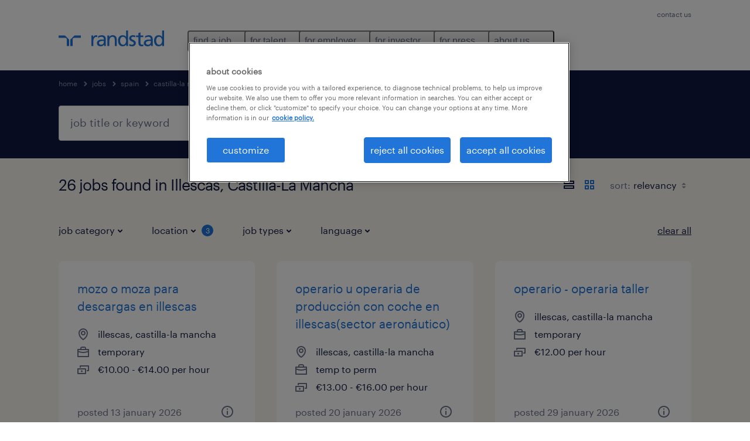

--- FILE ---
content_type: text/html; charset=utf-8
request_url: https://www.randstad.com/jobs/spain/castilla-la-mancha/illescas/
body_size: 80227
content:

        <!doctype html>
        <html lang="en" dir="ltr" >
            <head>
                <meta name="viewport" content="width=device-width,initial-scale=1">
                <title data-rh="true">26 Jobs in Illescas, Castilla-La Mancha | Randstad</title>
                
                
                <meta data-rh="true" name="title" content="26 Jobs in Illescas, Castilla-La Mancha | Randstad"/><meta data-rh="true" name="og:title" content="26 Jobs in Illescas, Castilla-La Mancha | Randstad"/><meta data-rh="true" name="twitter:title" content="26 Jobs in Illescas, Castilla-La Mancha | Randstad"/><meta data-rh="true" name="description" content="Browse 26 jobs in Illescas, Castilla-La Mancha. Choose from temporary and permanent jobs that&#x27;ll help you reach your career goals."/><meta data-rh="true" name="og:description" content="Browse 26 jobs in Illescas, Castilla-La Mancha. Choose from temporary and permanent jobs that&#x27;ll help you reach your career goals."/><meta data-rh="true" name="twitter:description" content="Browse 26 jobs in Illescas, Castilla-La Mancha. Choose from temporary and permanent jobs that&#x27;ll help you reach your career goals."/><meta data-rh="true" name="robots" content="index"/><meta data-rh="true" name="og:url" content="https://www.randstad.com/jobs/spain/castilla-la-mancha/illescas/"/><meta data-rh="true" name="twitter:url" content="https://www.randstad.com/jobs/spain/castilla-la-mancha/illescas/"/><meta data-rh="true" name="og:image" content="https://www.randstad.com/search-app/assets/image/randstad-opengraph-partner-for-talent.jpg"/><meta data-rh="true" name="twitter:image" content="https://www.randstad.com/search-app/assets/image/randstad-opengraph-partner-for-talent.jpg"/>
                <link data-rh="true" rel="canonical" href="https://www.randstad.com/jobs/spain/castilla-la-mancha/illescas/"/>
                <link rel="preload" href="/themes/custom/bluex/dist/assets/image/icons.svg" as="image">
                <link rel="preload" href="/themes/custom/bluex/dist/assets/font/Graphik-Regular.woff2" as="font" type="font/woff2" crossorigin />
                <link rel="preload" href="/search-app/assets/css/randstad-optimized.css?v=1768995948330" as="style">
                <link data-chunk="main" rel="preload" as="script" href="/search-app/static/js/runtime-main.dcd7ae7c.js">
<link data-chunk="main" rel="preload" as="script" href="/search-app/static/js/23.973675a3.chunk.js">
<link data-chunk="main" rel="preload" as="script" href="/search-app/static/js/main.ff3d01fd.chunk.js">
<link data-chunk="Pages-SearchMvp1" rel="preload" as="script" href="/search-app/static/js/0.8d2f967f.chunk.js">
<link data-chunk="Pages-SearchMvp1" rel="preload" as="script" href="/search-app/static/js/1.9bd78c25.chunk.js">
<link data-chunk="Pages-SearchMvp1" rel="preload" as="script" href="/search-app/static/js/2.7abb41fa.chunk.js">
<link data-chunk="Pages-SearchMvp1" rel="preload" as="script" href="/search-app/static/js/3.d4a2cc5a.chunk.js">
<link data-chunk="Pages-SearchMvp1" rel="preload" as="script" href="/search-app/static/js/Pages-SearchMvp1.791bd80b.chunk.js">
                <link rel="stylesheet" href="/search-app/assets/css/randstad-optimized.css?v=1768995948330">
                <link rel="stylesheet" media="all" href="/search-app/rel/assets/css/rel.css?v=1768995948330" /><link rel="stylesheet" media="all" href="/search-app/rel/assets/css/themes/randstad.css?v=1768995948330" />
                <link rel="stylesheet" href="/search-app/assets/css/captcha.css" />
                
                    <link rel="preload" href="/search-app/assets/css/extra.css?v=1768995948330" as="style" onload="this.onload=null;this.rel='stylesheet'">
                    <noscript><link rel="stylesheet" href="/search-app/assets/css/extra.css?v=1768995948330"></noscript>
                    
                
                <noscript>
                  <link rel="stylesheet" href="/search-app/assets/css/no-js.css?v=1768995948330">
                </noscript>
                <link rel="icon" href="/themes/custom/bluex/favicon.ico" />
                
                <script type="text/javascript">
                  window.loadJs = function (href, defer) {
                    var script = document.createElement('script');
                    script.src = href;
                    script.defer = !!defer;
                    (document.body || document.head).appendChild(script);
                  }

                  "function" === typeof String.prototype.normalize
                    || loadJs("/search-app/assets/js/unorm.js");
                  "function" === typeof SVGRect
                    || loadJs("/search-app/assets/js/svg4everybody.js");
                  !navigator.userAgent.match(/Trident.*rv:11./)
                    || loadJs("/search-app/assets/js/polyfill.js");
                  "function" === typeof TextEncoder
                    && "function" === typeof TextDecoder
                    && "function" === typeof TextEncoder.prototype.encodeInto
                   || loadJs("/search-app/assets/js/fastestsmallesttextencoderdecoder.js");
                </script>
                <script type="text/javascript">(n=>{var r={};function i(e){var t;return(r[e]||(t=r[e]={i:e,l:!1,exports:{}},n[e].call(t.exports,t,t.exports,i),t.l=!0,t)).exports}i.m=n,i.c=r,i.d=function(e,t,n){i.o(e,t)||Object.defineProperty(e,t,{enumerable:!0,get:n})},i.r=function(e){"undefined"!=typeof Symbol&&Symbol.toStringTag&&Object.defineProperty(e,Symbol.toStringTag,{value:"Module"}),Object.defineProperty(e,"__esModule",{value:!0})},i.t=function(t,e){if(1&e&&(t=i(t)),8&e)return t;if(4&e&&"object"==typeof t&&t&&t.__esModule)return t;var n=Object.create(null);if(i.r(n),Object.defineProperty(n,"default",{enumerable:!0,value:t}),2&e&&"string"!=typeof t)for(var r in t)i.d(n,r,function(e){return t[e]}.bind(null,r));return n},i.n=function(e){var t=e&&e.__esModule?function(){return e.default}:function(){return e};return i.d(t,"a",t),t},i.o=function(e,t){return Object.prototype.hasOwnProperty.call(e,t)},i.p="",i(i.s=212)})({212:function(e,t,n){e.exports=n(213)},213:function(e,t,n){n.r(t);t=n(31),n=n.n(t);window.jQuery=n.a,window.$=n.a},31:function(sr,ur,e){var lr,t,n;t="undefined"!=typeof window?window:this,n=function(T,M){function m(e){return"function"==typeof e&&"number"!=typeof e.nodeType&&"function"!=typeof e.item}function R(e){return null!=e&&e===e.window}var t=[],I=Object.getPrototypeOf,s=t.slice,W=t.flat?function(e){return t.flat.call(e)}:function(e){return t.concat.apply([],e)},F=t.push,b=t.indexOf,$={},_=$.toString,B=$.hasOwnProperty,z=B.toString,X=z.call(Object),g={},C=T.document,U={type:!0,src:!0,nonce:!0,noModule:!0};function V(e,t,n){var r,i,o=(n=n||C).createElement("script");if(o.text=e,t)for(r in U)(i=t[r]||t.getAttribute&&t.getAttribute(r))&&o.setAttribute(r,i);n.head.appendChild(o).parentNode.removeChild(o)}function G(e){return null==e?e+"":"object"==typeof e||"function"==typeof e?$[_.call(e)]||"object":typeof e}var Y=/HTML$/i,S=function(e,t){return new S.fn.init(e,t)};function Q(e){var t=!!e&&"length"in e&&e.length,n=G(e);return!m(e)&&!R(e)&&("array"===n||0===t||"number"==typeof t&&0<t&&t-1 in e)}function x(e,t){return e.nodeName&&e.nodeName.toLowerCase()===t.toLowerCase()}S.fn=S.prototype={jquery:"3.7.1",constructor:S,length:0,toArray:function(){return s.call(this)},get:function(e){return null==e?s.call(this):e<0?this[e+this.length]:this[e]},pushStack:function(e){e=S.merge(this.constructor(),e);return e.prevObject=this,e},each:function(e){return S.each(this,e)},map:function(n){return this.pushStack(S.map(this,function(e,t){return n.call(e,t,e)}))},slice:function(){return this.pushStack(s.apply(this,arguments))},first:function(){return this.eq(0)},last:function(){return this.eq(-1)},even:function(){return this.pushStack(S.grep(this,function(e,t){return(t+1)%2}))},odd:function(){return this.pushStack(S.grep(this,function(e,t){return t%2}))},eq:function(e){var t=this.length,e=+e+(e<0?t:0);return this.pushStack(0<=e&&e<t?[this[e]]:[])},end:function(){return this.prevObject||this.constructor()},push:F,sort:t.sort,splice:t.splice},S.extend=S.fn.extend=function(){var e,t,n,r,i,o=arguments[0]||{},a=1,s=arguments.length,u=!1;for("boolean"==typeof o&&(u=o,o=arguments[a]||{},a++),"object"==typeof o||m(o)||(o={}),a===s&&(o=this,a--);a<s;a++)if(null!=(e=arguments[a]))for(t in e)n=e[t],"__proto__"!==t&&o!==n&&(u&&n&&(S.isPlainObject(n)||(r=Array.isArray(n)))?(i=o[t],i=r&&!Array.isArray(i)?[]:r||S.isPlainObject(i)?i:{},r=!1,o[t]=S.extend(u,i,n)):void 0!==n&&(o[t]=n));return o},S.extend({expando:"jQuery"+("3.7.1"+Math.random()).replace(/\D/g,""),isReady:!0,error:function(e){throw new Error(e)},noop:function(){},isPlainObject:function(e){return!(!e||"[object Object]"!==_.call(e)||(e=I(e))&&("function"!=typeof(e=B.call(e,"constructor")&&e.constructor)||z.call(e)!==X))},isEmptyObject:function(e){for(var t in e)return!1;return!0},globalEval:function(e,t,n){V(e,{nonce:t&&t.nonce},n)},each:function(e,t){var n,r=0;if(Q(e))for(n=e.length;r<n&&!1!==t.call(e[r],r,e[r]);r++);else for(r in e)if(!1===t.call(e[r],r,e[r]))break;return e},text:function(e){var t,n="",r=0,i=e.nodeType;if(!i)for(;t=e[r++];)n+=S.text(t);return 1===i||11===i?e.textContent:9===i?e.documentElement.textContent:3===i||4===i?e.nodeValue:n},makeArray:function(e,t){t=t||[];return null!=e&&(Q(Object(e))?S.merge(t,"string"==typeof e?[e]:e):F.call(t,e)),t},inArray:function(e,t,n){return null==t?-1:b.call(t,e,n)},isXMLDoc:function(e){var t=e&&e.namespaceURI,e=e&&(e.ownerDocument||e).documentElement;return!Y.test(t||e&&e.nodeName||"HTML")},merge:function(e,t){for(var n=+t.length,r=0,i=e.length;r<n;r++)e[i++]=t[r];return e.length=i,e},grep:function(e,t,n){for(var r=[],i=0,o=e.length,a=!n;i<o;i++)!t(e[i],i)!=a&&r.push(e[i]);return r},map:function(e,t,n){var r,i,o=0,a=[];if(Q(e))for(r=e.length;o<r;o++)null!=(i=t(e[o],o,n))&&a.push(i);else for(o in e)null!=(i=t(e[o],o,n))&&a.push(i);return W(a)},guid:1,support:g}),"function"==typeof Symbol&&(S.fn[Symbol.iterator]=t[Symbol.iterator]),S.each("Boolean Number String Function Array Date RegExp Object Error Symbol".split(" "),function(e,t){$["[object "+t+"]"]=t.toLowerCase()});var J=t.pop,K=t.sort,Z=t.splice,n="[\\x20\\t\\r\\n\\f]",ee=new RegExp("^"+n+"+|((?:^|[^\\\\])(?:\\\\.)*)"+n+"+$","g"),te=(S.contains=function(e,t){t=t&&t.parentNode;return e===t||!(!t||1!==t.nodeType||!(e.contains?e.contains(t):e.compareDocumentPosition&&16&e.compareDocumentPosition(t)))},/([\0-\x1f\x7f]|^-?\d)|^-$|[^\x80-\uFFFF\w-]/g);function ne(e,t){return t?"\0"===e?"�":e.slice(0,-1)+"\\"+e.charCodeAt(e.length-1).toString(16)+" ":"\\"+e}S.escapeSelector=function(e){return(e+"").replace(te,ne)};var re,w,ie,oe,ae,E,r,k,p,se,i=C,ue=F,j=ue,A=S.expando,D=0,le=0,ce=De(),fe=De(),pe=De(),de=De(),he=function(e,t){return e===t&&(ae=!0),0},ge="checked|selected|async|autofocus|autoplay|controls|defer|disabled|hidden|ismap|loop|multiple|open|readonly|required|scoped",e="(?:\\\\[\\da-fA-F]{1,6}"+n+"?|\\\\[^\\r\\n\\f]|[\\w-]|[^\0-\\x7f])+",o="\\["+n+"*("+e+")(?:"+n+"*([*^$|!~]?=)"+n+"*(?:'((?:\\\\.|[^\\\\'])*)'|\"((?:\\\\.|[^\\\\\"])*)\"|("+e+"))|)"+n+"*\\]",a=":("+e+")(?:\\((('((?:\\\\.|[^\\\\'])*)'|\"((?:\\\\.|[^\\\\\"])*)\")|((?:\\\\.|[^\\\\()[\\]]|"+o+")*)|.*)\\)|)",ye=new RegExp(n+"+","g"),ve=new RegExp("^"+n+"*,"+n+"*"),me=new RegExp("^"+n+"*([>+~]|"+n+")"+n+"*"),xe=new RegExp(n+"|>"),be=new RegExp(a),we=new RegExp("^"+e+"$"),Te={ID:new RegExp("^#("+e+")"),CLASS:new RegExp("^\\.("+e+")"),TAG:new RegExp("^("+e+"|[*])"),ATTR:new RegExp("^"+o),PSEUDO:new RegExp("^"+a),CHILD:new RegExp("^:(only|first|last|nth|nth-last)-(child|of-type)(?:\\("+n+"*(even|odd|(([+-]|)(\\d*)n|)"+n+"*(?:([+-]|)"+n+"*(\\d+)|))"+n+"*\\)|)","i"),bool:new RegExp("^(?:"+ge+")$","i"),needsContext:new RegExp("^"+n+"*[>+~]|:(even|odd|eq|gt|lt|nth|first|last)(?:\\("+n+"*((?:-\\d)?\\d*)"+n+"*\\)|)(?=[^-]|$)","i")},Ce=/^(?:input|select|textarea|button)$/i,Se=/^h\d$/i,Ee=/^(?:#([\w-]+)|(\w+)|\.([\w-]+))$/,ke=/[+~]/,f=new RegExp("\\\\[\\da-fA-F]{1,6}"+n+"?|\\\\([^\\r\\n\\f])","g"),d=function(e,t){e="0x"+e.slice(1)-65536;return t||(e<0?String.fromCharCode(65536+e):String.fromCharCode(e>>10|55296,1023&e|56320))},je=function(){Oe()},Ae=Ie(function(e){return!0===e.disabled&&x(e,"fieldset")},{dir:"parentNode",next:"legend"});try{j.apply(t=s.call(i.childNodes),i.childNodes),t[i.childNodes.length].nodeType}catch(re){j={apply:function(e,t){ue.apply(e,s.call(t))},call:function(e){ue.apply(e,s.call(arguments,1))}}}function N(e,t,n,r){var i,o,a,s,u,l,c=t&&t.ownerDocument,f=t?t.nodeType:9;if(n=n||[],"string"!=typeof e||!e||1!==f&&9!==f&&11!==f)return n;if(!r&&(Oe(t),t=t||E,k)){if(11!==f&&(s=Ee.exec(e)))if(i=s[1]){if(9===f){if(!(l=t.getElementById(i)))return n;if(l.id===i)return j.call(n,l),n}else if(c&&(l=c.getElementById(i))&&N.contains(t,l)&&l.id===i)return j.call(n,l),n}else{if(s[2])return j.apply(n,t.getElementsByTagName(e)),n;if((i=s[3])&&t.getElementsByClassName)return j.apply(n,t.getElementsByClassName(i)),n}if(!(de[e+" "]||p&&p.test(e))){if(l=e,c=t,1===f&&(xe.test(e)||me.test(e))){for((c=ke.test(e)&&He(t.parentNode)||t)==t&&g.scope||((a=t.getAttribute("id"))?a=S.escapeSelector(a):t.setAttribute("id",a=A)),o=(u=Me(e)).length;o--;)u[o]=(a?"#"+a:":scope")+" "+Re(u[o]);l=u.join(",")}try{return j.apply(n,c.querySelectorAll(l)),n}catch(t){de(e,!0)}finally{a===A&&t.removeAttribute("id")}}}return Be(e.replace(ee,"$1"),t,n,r)}function De(){var r=[];return function e(t,n){return r.push(t+" ")>w.cacheLength&&delete e[r.shift()],e[t+" "]=n}}function u(e){return e[A]=!0,e}function Ne(e){var t=E.createElement("fieldset");try{return!!e(t)}catch(e){return!1}finally{t.parentNode&&t.parentNode.removeChild(t)}}function qe(t){return function(e){return"form"in e?e.parentNode&&!1===e.disabled?"label"in e?"label"in e.parentNode?e.parentNode.disabled===t:e.disabled===t:e.isDisabled===t||e.isDisabled!==!t&&Ae(e)===t:e.disabled===t:"label"in e&&e.disabled===t}}function Le(a){return u(function(o){return o=+o,u(function(e,t){for(var n,r=a([],e.length,o),i=r.length;i--;)e[n=r[i]]&&(e[n]=!(t[n]=e[n]))})})}function He(e){return e&&void 0!==e.getElementsByTagName&&e}function Oe(e){var e=e?e.ownerDocument||e:i;return e!=E&&9===e.nodeType&&e.documentElement&&(r=(E=e).documentElement,k=!S.isXMLDoc(E),se=r.matches||r.webkitMatchesSelector||r.msMatchesSelector,r.msMatchesSelector&&i!=E&&(e=E.defaultView)&&e.top!==e&&e.addEventListener("unload",je),g.getById=Ne(function(e){return r.appendChild(e).id=S.expando,!E.getElementsByName||!E.getElementsByName(S.expando).length}),g.disconnectedMatch=Ne(function(e){return se.call(e,"*")}),g.scope=Ne(function(){return E.querySelectorAll(":scope")}),g.cssHas=Ne(function(){try{return E.querySelector(":has(*,:jqfake)"),0}catch(e){return 1}}),g.getById?(w.filter.ID=function(e){var t=e.replace(f,d);return function(e){return e.getAttribute("id")===t}},w.find.ID=function(e,t){if(void 0!==t.getElementById&&k)return(t=t.getElementById(e))?[t]:[]}):(w.filter.ID=function(e){var t=e.replace(f,d);return function(e){e=void 0!==e.getAttributeNode&&e.getAttributeNode("id");return e&&e.value===t}},w.find.ID=function(e,t){if(void 0!==t.getElementById&&k){var n,r,i,o=t.getElementById(e);if(o){if((n=o.getAttributeNode("id"))&&n.value===e)return[o];for(i=t.getElementsByName(e),r=0;o=i[r++];)if((n=o.getAttributeNode("id"))&&n.value===e)return[o]}return[]}}),w.find.TAG=function(e,t){return void 0!==t.getElementsByTagName?t.getElementsByTagName(e):t.querySelectorAll(e)},w.find.CLASS=function(e,t){if(void 0!==t.getElementsByClassName&&k)return t.getElementsByClassName(e)},p=[],Ne(function(e){var t;r.appendChild(e).innerHTML="<a id='"+A+"' href='' disabled='disabled'></a><select id='"+A+"-\r\\' disabled='disabled'><option selected=''></option></select>",e.querySelectorAll("[selected]").length||p.push("\\["+n+"*(?:value|"+ge+")"),e.querySelectorAll("[id~="+A+"-]").length||p.push("~="),e.querySelectorAll("a#"+A+"+*").length||p.push(".#.+[+~]"),e.querySelectorAll(":checked").length||p.push(":checked"),(t=E.createElement("input")).setAttribute("type","hidden"),e.appendChild(t).setAttribute("name","D"),r.appendChild(e).disabled=!0,2!==e.querySelectorAll(":disabled").length&&p.push(":enabled",":disabled"),(t=E.createElement("input")).setAttribute("name",""),e.appendChild(t),e.querySelectorAll("[name='']").length||p.push("\\["+n+"*name"+n+"*="+n+"*(?:''|\"\")")}),g.cssHas||p.push(":has"),p=p.length&&new RegExp(p.join("|")),he=function(e,t){var n;return e===t?(ae=!0,0):!e.compareDocumentPosition-!t.compareDocumentPosition||(1&(n=(e.ownerDocument||e)==(t.ownerDocument||t)?e.compareDocumentPosition(t):1)||!g.sortDetached&&t.compareDocumentPosition(e)===n?e===E||e.ownerDocument==i&&N.contains(i,e)?-1:t===E||t.ownerDocument==i&&N.contains(i,t)?1:oe?b.call(oe,e)-b.call(oe,t):0:4&n?-1:1)}),E}for(re in N.matches=function(e,t){return N(e,null,null,t)},N.matchesSelector=function(e,t){if(Oe(e),k&&!de[t+" "]&&(!p||!p.test(t)))try{var n=se.call(e,t);if(n||g.disconnectedMatch||e.document&&11!==e.document.nodeType)return n}catch(e){de(t,!0)}return 0<N(t,E,null,[e]).length},N.contains=function(e,t){return(e.ownerDocument||e)!=E&&Oe(e),S.contains(e,t)},N.attr=function(e,t){(e.ownerDocument||e)!=E&&Oe(e);var n=w.attrHandle[t.toLowerCase()],n=n&&B.call(w.attrHandle,t.toLowerCase())?n(e,t,!k):void 0;return void 0!==n?n:e.getAttribute(t)},N.error=function(e){throw new Error("Syntax error, unrecognized expression: "+e)},S.uniqueSort=function(e){var t,n=[],r=0,i=0;if(ae=!g.sortStable,oe=!g.sortStable&&s.call(e,0),K.call(e,he),ae){for(;t=e[i++];)t===e[i]&&(r=n.push(i));for(;r--;)Z.call(e,n[r],1)}return oe=null,e},S.fn.uniqueSort=function(){return this.pushStack(S.uniqueSort(s.apply(this)))},(w=S.expr={cacheLength:50,createPseudo:u,match:Te,attrHandle:{},find:{},relative:{">":{dir:"parentNode",first:!0}," ":{dir:"parentNode"},"+":{dir:"previousSibling",first:!0},"~":{dir:"previousSibling"}},preFilter:{ATTR:function(e){return e[1]=e[1].replace(f,d),e[3]=(e[3]||e[4]||e[5]||"").replace(f,d),"~="===e[2]&&(e[3]=" "+e[3]+" "),e.slice(0,4)},CHILD:function(e){return e[1]=e[1].toLowerCase(),"nth"===e[1].slice(0,3)?(e[3]||N.error(e[0]),e[4]=+(e[4]?e[5]+(e[6]||1):2*("even"===e[3]||"odd"===e[3])),e[5]=+(e[7]+e[8]||"odd"===e[3])):e[3]&&N.error(e[0]),e},PSEUDO:function(e){var t,n=!e[6]&&e[2];return Te.CHILD.test(e[0])?null:(e[3]?e[2]=e[4]||e[5]||"":n&&be.test(n)&&(t=(t=Me(n,!0))&&n.indexOf(")",n.length-t)-n.length)&&(e[0]=e[0].slice(0,t),e[2]=n.slice(0,t)),e.slice(0,3))}},filter:{TAG:function(e){var t=e.replace(f,d).toLowerCase();return"*"===e?function(){return!0}:function(e){return x(e,t)}},CLASS:function(e){var t=ce[e+" "];return t||(t=new RegExp("(^|"+n+")"+e+"("+n+"|$)"))&&ce(e,function(e){return t.test("string"==typeof e.className&&e.className||void 0!==e.getAttribute&&e.getAttribute("class")||"")})},ATTR:function(t,n,r){return function(e){e=N.attr(e,t);return null==e?"!="===n:!n||(e+="","="===n?e===r:"!="===n?e!==r:"^="===n?r&&0===e.indexOf(r):"*="===n?r&&-1<e.indexOf(r):"$="===n?r&&e.slice(-r.length)===r:"~="===n?-1<(" "+e.replace(ye," ")+" ").indexOf(r):"|="===n&&(e===r||e.slice(0,r.length+1)===r+"-"))}},CHILD:function(d,e,t,h,g){var y="nth"!==d.slice(0,3),v="last"!==d.slice(-4),m="of-type"===e;return 1===h&&0===g?function(e){return!!e.parentNode}:function(e,t,n){var r,i,o,a,s,u=y!=v?"nextSibling":"previousSibling",l=e.parentNode,c=m&&e.nodeName.toLowerCase(),f=!n&&!m,p=!1;if(l){if(y){for(;u;){for(o=e;o=o[u];)if(m?x(o,c):1===o.nodeType)return!1;s=u="only"===d&&!s&&"nextSibling"}return!0}if(s=[v?l.firstChild:l.lastChild],v&&f){for(p=(a=(r=(i=l[A]||(l[A]={}))[d]||[])[0]===D&&r[1])&&r[2],o=a&&l.childNodes[a];o=++a&&o&&o[u]||(p=a=0,s.pop());)if(1===o.nodeType&&++p&&o===e){i[d]=[D,a,p];break}}else if(!1===(p=f?a=(r=(i=e[A]||(e[A]={}))[d]||[])[0]===D&&r[1]:p))for(;(o=++a&&o&&o[u]||(p=a=0,s.pop()))&&(!(m?x(o,c):1===o.nodeType)||!++p||(f&&((i=o[A]||(o[A]={}))[d]=[D,p]),o!==e)););return(p-=g)===h||p%h==0&&0<=p/h}}},PSEUDO:function(e,o){var t,a=w.pseudos[e]||w.setFilters[e.toLowerCase()]||N.error("unsupported pseudo: "+e);return a[A]?a(o):1<a.length?(t=[e,e,"",o],w.setFilters.hasOwnProperty(e.toLowerCase())?u(function(e,t){for(var n,r=a(e,o),i=r.length;i--;)e[n=b.call(e,r[i])]=!(t[n]=r[i])}):function(e){return a(e,0,t)}):a}},pseudos:{not:u(function(e){var r=[],i=[],s=_e(e.replace(ee,"$1"));return s[A]?u(function(e,t,n,r){for(var i,o=s(e,null,r,[]),a=e.length;a--;)(i=o[a])&&(e[a]=!(t[a]=i))}):function(e,t,n){return r[0]=e,s(r,null,n,i),r[0]=null,!i.pop()}}),has:u(function(t){return function(e){return 0<N(t,e).length}}),contains:u(function(t){return t=t.replace(f,d),function(e){return-1<(e.textContent||S.text(e)).indexOf(t)}}),lang:u(function(n){return we.test(n||"")||N.error("unsupported lang: "+n),n=n.replace(f,d).toLowerCase(),function(e){var t;do{if(t=k?e.lang:e.getAttribute("xml:lang")||e.getAttribute("lang"))return(t=t.toLowerCase())===n||0===t.indexOf(n+"-")}while((e=e.parentNode)&&1===e.nodeType);return!1}}),target:function(e){var t=T.location&&T.location.hash;return t&&t.slice(1)===e.id},root:function(e){return e===r},focus:function(e){return e===(()=>{try{return E.activeElement}catch(e){}})()&&E.hasFocus()&&!!(e.type||e.href||~e.tabIndex)},enabled:qe(!1),disabled:qe(!0),checked:function(e){return x(e,"input")&&!!e.checked||x(e,"option")&&!!e.selected},selected:function(e){return e.parentNode&&e.parentNode.selectedIndex,!0===e.selected},empty:function(e){for(e=e.firstChild;e;e=e.nextSibling)if(e.nodeType<6)return!1;return!0},parent:function(e){return!w.pseudos.empty(e)},header:function(e){return Se.test(e.nodeName)},input:function(e){return Ce.test(e.nodeName)},button:function(e){return x(e,"input")&&"button"===e.type||x(e,"button")},text:function(e){return x(e,"input")&&"text"===e.type&&(null==(e=e.getAttribute("type"))||"text"===e.toLowerCase())},first:Le(function(){return[0]}),last:Le(function(e,t){return[t-1]}),eq:Le(function(e,t,n){return[n<0?n+t:n]}),even:Le(function(e,t){for(var n=0;n<t;n+=2)e.push(n);return e}),odd:Le(function(e,t){for(var n=1;n<t;n+=2)e.push(n);return e}),lt:Le(function(e,t,n){for(var r=n<0?n+t:t<n?t:n;0<=--r;)e.push(r);return e}),gt:Le(function(e,t,n){for(var r=n<0?n+t:n;++r<t;)e.push(r);return e})}}).pseudos.nth=w.pseudos.eq,{radio:!0,checkbox:!0,file:!0,password:!0,image:!0})w.pseudos[re]=(t=>function(e){return x(e,"input")&&e.type===t})(re);for(re in{submit:!0,reset:!0})w.pseudos[re]=(t=>function(e){return(x(e,"input")||x(e,"button"))&&e.type===t})(re);function Pe(){}function Me(e,t){var n,r,i,o,a,s,u,l=fe[e+" "];if(l)return t?0:l.slice(0);for(a=e,s=[],u=w.preFilter;a;){for(o in n&&!(r=ve.exec(a))||(r&&(a=a.slice(r[0].length)||a),s.push(i=[])),n=!1,(r=me.exec(a))&&(n=r.shift(),i.push({value:n,type:r[0].replace(ee," ")}),a=a.slice(n.length)),w.filter)!(r=Te[o].exec(a))||u[o]&&!(r=u[o](r))||(n=r.shift(),i.push({value:n,type:o,matches:r}),a=a.slice(n.length));if(!n)break}return t?a.length:a?N.error(e):fe(e,s).slice(0)}function Re(e){for(var t=0,n=e.length,r="";t<n;t++)r+=e[t].value;return r}function Ie(a,e,t){var s=e.dir,u=e.next,l=u||s,c=t&&"parentNode"===l,f=le++;return e.first?function(e,t,n){for(;e=e[s];)if(1===e.nodeType||c)return a(e,t,n);return!1}:function(e,t,n){var r,i,o=[D,f];if(n){for(;e=e[s];)if((1===e.nodeType||c)&&a(e,t,n))return!0}else for(;e=e[s];)if(1===e.nodeType||c)if(i=e[A]||(e[A]={}),u&&x(e,u))e=e[s]||e;else{if((r=i[l])&&r[0]===D&&r[1]===f)return o[2]=r[2];if((i[l]=o)[2]=a(e,t,n))return!0}return!1}}function We(i){return 1<i.length?function(e,t,n){for(var r=i.length;r--;)if(!i[r](e,t,n))return!1;return!0}:i[0]}function Fe(e,t,n,r,i){for(var o,a=[],s=0,u=e.length,l=null!=t;s<u;s++)!(o=e[s])||n&&!n(o,r,i)||(a.push(o),l&&t.push(s));return a}function $e(d,h,g,y,v,e){return y&&!y[A]&&(y=$e(y)),v&&!v[A]&&(v=$e(v,e)),u(function(e,t,n,r){var i,o,a,s,u=[],l=[],c=t.length,f=e||((e,t,n)=>{for(var r=0,i=t.length;r<i;r++)N(e,t[r],n);return n})(h||"*",n.nodeType?[n]:n,[]),p=!d||!e&&h?f:Fe(f,u,d,n,r);if(g?g(p,s=v||(e?d:c||y)?[]:t,n,r):s=p,y)for(i=Fe(s,l),y(i,[],n,r),o=i.length;o--;)(a=i[o])&&(s[l[o]]=!(p[l[o]]=a));if(e){if(v||d){if(v){for(i=[],o=s.length;o--;)(a=s[o])&&i.push(p[o]=a);v(null,s=[],i,r)}for(o=s.length;o--;)(a=s[o])&&-1<(i=v?b.call(e,a):u[o])&&(e[i]=!(t[i]=a))}}else s=Fe(s===t?s.splice(c,s.length):s),v?v(null,t,s,r):j.apply(t,s)})}function _e(e,t){var n,y,v,m,x,r=[],i=[],o=pe[e+" "];if(!o){for(n=(t=t||Me(e)).length;n--;)((o=function e(t){for(var r,n,i,o=t.length,a=w.relative[t[0].type],s=a||w.relative[" "],u=a?1:0,l=Ie(function(e){return e===r},s,!0),c=Ie(function(e){return-1<b.call(r,e)},s,!0),f=[function(e,t,n){return e=!a&&(n||t!=ie)||((r=t).nodeType?l:c)(e,t,n),r=null,e}];u<o;u++)if(n=w.relative[t[u].type])f=[Ie(We(f),n)];else{if((n=w.filter[t[u].type].apply(null,t[u].matches))[A]){for(i=++u;i<o&&!w.relative[t[i].type];i++);return $e(1<u&&We(f),1<u&&Re(t.slice(0,u-1).concat({value:" "===t[u-2].type?"*":""})).replace(ee,"$1"),n,u<i&&e(t.slice(u,i)),i<o&&e(t=t.slice(i)),i<o&&Re(t))}f.push(n)}return We(f)}(t[n]))[A]?r:i).push(o);(o=pe(e,(y=i,m=0<(v=r).length,x=0<y.length,m?u(a):a))).selector=e}function a(e,t,n,r,i){var o,a,s,u=0,l="0",c=e&&[],f=[],p=ie,d=e||x&&w.find.TAG("*",i),h=D+=null==p?1:Math.random()||.1,g=d.length;for(i&&(ie=t==E||t||i);l!==g&&null!=(o=d[l]);l++){if(x&&o){for(a=0,t||o.ownerDocument==E||(Oe(o),n=!k);s=y[a++];)if(s(o,t||E,n)){j.call(r,o);break}i&&(D=h)}m&&((o=!s&&o)&&u--,e)&&c.push(o)}if(u+=l,m&&l!==u){for(a=0;s=v[a++];)s(c,f,t,n);if(e){if(0<u)for(;l--;)c[l]||f[l]||(f[l]=J.call(r));f=Fe(f)}j.apply(r,f),i&&!e&&0<f.length&&1<u+v.length&&S.uniqueSort(r)}return i&&(D=h,ie=p),c}return o}function Be(e,t,n,r){var i,o,a,s,u,l="function"==typeof e&&e,c=!r&&Me(e=l.selector||e);if(n=n||[],1===c.length){if(2<(o=c[0]=c[0].slice(0)).length&&"ID"===(a=o[0]).type&&9===t.nodeType&&k&&w.relative[o[1].type]){if(!(t=(w.find.ID(a.matches[0].replace(f,d),t)||[])[0]))return n;l&&(t=t.parentNode),e=e.slice(o.shift().value.length)}for(i=Te.needsContext.test(e)?0:o.length;i--&&(a=o[i],!w.relative[s=a.type]);)if((u=w.find[s])&&(r=u(a.matches[0].replace(f,d),ke.test(o[0].type)&&He(t.parentNode)||t))){if(o.splice(i,1),e=r.length&&Re(o))break;return j.apply(n,r),n}}return(l||_e(e,c))(r,t,!k,n,!t||ke.test(e)&&He(t.parentNode)||t),n}Pe.prototype=w.filters=w.pseudos,w.setFilters=new Pe,g.sortStable=A.split("").sort(he).join("")===A,Oe(),g.sortDetached=Ne(function(e){return 1&e.compareDocumentPosition(E.createElement("fieldset"))}),S.find=N,S.expr[":"]=S.expr.pseudos,S.unique=S.uniqueSort,N.compile=_e,N.select=Be,N.setDocument=Oe,N.tokenize=Me,N.escape=S.escapeSelector,N.getText=S.text,N.isXML=S.isXMLDoc,N.selectors=S.expr,N.support=S.support,N.uniqueSort=S.uniqueSort;function ze(e,t,n){for(var r=[],i=void 0!==n;(e=e[t])&&9!==e.nodeType;)if(1===e.nodeType){if(i&&S(e).is(n))break;r.push(e)}return r}function Xe(e,t){for(var n=[];e;e=e.nextSibling)1===e.nodeType&&e!==t&&n.push(e);return n}var Ue=S.expr.match.needsContext,Ve=/^<([a-z][^\/\0>:\x20\t\r\n\f]*)[\x20\t\r\n\f]*\/?>(?:<\/\1>|)$/i;function Ge(e,n,r){return m(n)?S.grep(e,function(e,t){return!!n.call(e,t,e)!==r}):n.nodeType?S.grep(e,function(e){return e===n!==r}):"string"!=typeof n?S.grep(e,function(e){return-1<b.call(n,e)!==r}):S.filter(n,e,r)}S.filter=function(e,t,n){var r=t[0];return n&&(e=":not("+e+")"),1===t.length&&1===r.nodeType?S.find.matchesSelector(r,e)?[r]:[]:S.find.matches(e,S.grep(t,function(e){return 1===e.nodeType}))},S.fn.extend({find:function(e){var t,n,r=this.length,i=this;if("string"!=typeof e)return this.pushStack(S(e).filter(function(){for(t=0;t<r;t++)if(S.contains(i[t],this))return!0}));for(n=this.pushStack([]),t=0;t<r;t++)S.find(e,i[t],n);return 1<r?S.uniqueSort(n):n},filter:function(e){return this.pushStack(Ge(this,e||[],!1))},not:function(e){return this.pushStack(Ge(this,e||[],!0))},is:function(e){return!!Ge(this,"string"==typeof e&&Ue.test(e)?S(e):e||[],!1).length}});var Ye,Qe=/^(?:\s*(<[\w\W]+>)[^>]*|#([\w-]+))$/,Je=((S.fn.init=function(e,t,n){if(e){if(n=n||Ye,"string"!=typeof e)return e.nodeType?(this[0]=e,this.length=1,this):m(e)?void 0!==n.ready?n.ready(e):e(S):S.makeArray(e,this);if(!(r="<"===e[0]&&">"===e[e.length-1]&&3<=e.length?[null,e,null]:Qe.exec(e))||!r[1]&&t)return(!t||t.jquery?t||n:this.constructor(t)).find(e);if(r[1]){if(t=t instanceof S?t[0]:t,S.merge(this,S.parseHTML(r[1],t&&t.nodeType?t.ownerDocument||t:C,!0)),Ve.test(r[1])&&S.isPlainObject(t))for(var r in t)m(this[r])?this[r](t[r]):this.attr(r,t[r])}else(n=C.getElementById(r[2]))&&(this[0]=n,this.length=1)}return this}).prototype=S.fn,Ye=S(C),/^(?:parents|prev(?:Until|All))/),Ke={children:!0,contents:!0,next:!0,prev:!0};function Ze(e,t){for(;(e=e[t])&&1!==e.nodeType;);return e}S.fn.extend({has:function(e){var t=S(e,this),n=t.length;return this.filter(function(){for(var e=0;e<n;e++)if(S.contains(this,t[e]))return!0})},closest:function(e,t){var n,r=0,i=this.length,o=[],a="string"!=typeof e&&S(e);if(!Ue.test(e))for(;r<i;r++)for(n=this[r];n&&n!==t;n=n.parentNode)if(n.nodeType<11&&(a?-1<a.index(n):1===n.nodeType&&S.find.matchesSelector(n,e))){o.push(n);break}return this.pushStack(1<o.length?S.uniqueSort(o):o)},index:function(e){return e?"string"==typeof e?b.call(S(e),this[0]):b.call(this,e.jquery?e[0]:e):this[0]&&this[0].parentNode?this.first().prevAll().length:-1},add:function(e,t){return this.pushStack(S.uniqueSort(S.merge(this.get(),S(e,t))))},addBack:function(e){return this.add(null==e?this.prevObject:this.prevObject.filter(e))}}),S.each({parent:function(e){e=e.parentNode;return e&&11!==e.nodeType?e:null},parents:function(e){return ze(e,"parentNode")},parentsUntil:function(e,t,n){return ze(e,"parentNode",n)},next:function(e){return Ze(e,"nextSibling")},prev:function(e){return Ze(e,"previousSibling")},nextAll:function(e){return ze(e,"nextSibling")},prevAll:function(e){return ze(e,"previousSibling")},nextUntil:function(e,t,n){return ze(e,"nextSibling",n)},prevUntil:function(e,t,n){return ze(e,"previousSibling",n)},siblings:function(e){return Xe((e.parentNode||{}).firstChild,e)},children:function(e){return Xe(e.firstChild)},contents:function(e){return null!=e.contentDocument&&I(e.contentDocument)?e.contentDocument:(x(e,"template")&&(e=e.content||e),S.merge([],e.childNodes))}},function(r,i){S.fn[r]=function(e,t){var n=S.map(this,i,e);return(t="Until"!==r.slice(-5)?e:t)&&"string"==typeof t&&(n=S.filter(t,n)),1<this.length&&(Ke[r]||S.uniqueSort(n),Je.test(r))&&n.reverse(),this.pushStack(n)}});var q=/[^\x20\t\r\n\f]+/g;function et(e){return e}function tt(e){throw e}function nt(e,t,n,r){var i;try{e&&m(i=e.promise)?i.call(e).done(t).fail(n):e&&m(i=e.then)?i.call(e,t,n):t.apply(void 0,[e].slice(r))}catch(e){n.apply(void 0,[e])}}S.Callbacks=function(r){var e,n;r="string"==typeof r?(e=r,n={},S.each(e.match(q)||[],function(e,t){n[t]=!0}),n):S.extend({},r);function i(){for(s=s||r.once,a=o=!0;l.length;c=-1)for(t=l.shift();++c<u.length;)!1===u[c].apply(t[0],t[1])&&r.stopOnFalse&&(c=u.length,t=!1);r.memory||(t=!1),o=!1,s&&(u=t?[]:"")}var o,t,a,s,u=[],l=[],c=-1,f={add:function(){return u&&(t&&!o&&(c=u.length-1,l.push(t)),function n(e){S.each(e,function(e,t){m(t)?r.unique&&f.has(t)||u.push(t):t&&t.length&&"string"!==G(t)&&n(t)})}(arguments),t)&&!o&&i(),this},remove:function(){return S.each(arguments,function(e,t){for(var n;-1<(n=S.inArray(t,u,n));)u.splice(n,1),n<=c&&c--}),this},has:function(e){return e?-1<S.inArray(e,u):0<u.length},empty:function(){return u=u&&[],this},disable:function(){return s=l=[],u=t="",this},disabled:function(){return!u},lock:function(){return s=l=[],t||o||(u=t=""),this},locked:function(){return!!s},fireWith:function(e,t){return s||(t=[e,(t=t||[]).slice?t.slice():t],l.push(t),o)||i(),this},fire:function(){return f.fireWith(this,arguments),this},fired:function(){return!!a}};return f},S.extend({Deferred:function(e){var o=[["notify","progress",S.Callbacks("memory"),S.Callbacks("memory"),2],["resolve","done",S.Callbacks("once memory"),S.Callbacks("once memory"),0,"resolved"],["reject","fail",S.Callbacks("once memory"),S.Callbacks("once memory"),1,"rejected"]],i="pending",a={state:function(){return i},always:function(){return s.done(arguments).fail(arguments),this},catch:function(e){return a.then(null,e)},pipe:function(){var i=arguments;return S.Deferred(function(r){S.each(o,function(e,t){var n=m(i[t[4]])&&i[t[4]];s[t[1]](function(){var e=n&&n.apply(this,arguments);e&&m(e.promise)?e.promise().progress(r.notify).done(r.resolve).fail(r.reject):r[t[0]+"With"](this,n?[e]:arguments)})}),i=null}).promise()},then:function(t,n,r){var u=0;function l(i,o,a,s){return function(){function e(){var e,t;if(!(i<u)){if((e=a.apply(n,r))===o.promise())throw new TypeError("Thenable self-resolution");t=e&&("object"==typeof e||"function"==typeof e)&&e.then,m(t)?s?t.call(e,l(u,o,et,s),l(u,o,tt,s)):(u++,t.call(e,l(u,o,et,s),l(u,o,tt,s),l(u,o,et,o.notifyWith))):(a!==et&&(n=void 0,r=[e]),(s||o.resolveWith)(n,r))}}var n=this,r=arguments,t=s?e:function(){try{e()}catch(e){S.Deferred.exceptionHook&&S.Deferred.exceptionHook(e,t.error),u<=i+1&&(a!==tt&&(n=void 0,r=[e]),o.rejectWith(n,r))}};i?t():(S.Deferred.getErrorHook?t.error=S.Deferred.getErrorHook():S.Deferred.getStackHook&&(t.error=S.Deferred.getStackHook()),T.setTimeout(t))}}return S.Deferred(function(e){o[0][3].add(l(0,e,m(r)?r:et,e.notifyWith)),o[1][3].add(l(0,e,m(t)?t:et)),o[2][3].add(l(0,e,m(n)?n:tt))}).promise()},promise:function(e){return null!=e?S.extend(e,a):a}},s={};return S.each(o,function(e,t){var n=t[2],r=t[5];a[t[1]]=n.add,r&&n.add(function(){i=r},o[3-e][2].disable,o[3-e][3].disable,o[0][2].lock,o[0][3].lock),n.add(t[3].fire),s[t[0]]=function(){return s[t[0]+"With"](this===s?void 0:this,arguments),this},s[t[0]+"With"]=n.fireWith}),a.promise(s),e&&e.call(s,s),s},when:function(e){function t(t){return function(e){i[t]=this,o[t]=1<arguments.length?s.call(arguments):e,--n||a.resolveWith(i,o)}}var n=arguments.length,r=n,i=Array(r),o=s.call(arguments),a=S.Deferred();if(n<=1&&(nt(e,a.done(t(r)).resolve,a.reject,!n),"pending"===a.state()||m(o[r]&&o[r].then)))return a.then();for(;r--;)nt(o[r],t(r),a.reject);return a.promise()}});var rt=/^(Eval|Internal|Range|Reference|Syntax|Type|URI)Error$/,it=(S.Deferred.exceptionHook=function(e,t){T.console&&T.console.warn&&e&&rt.test(e.name)&&T.console.warn("jQuery.Deferred exception: "+e.message,e.stack,t)},S.readyException=function(e){T.setTimeout(function(){throw e})},S.Deferred());function ot(){C.removeEventListener("DOMContentLoaded",ot),T.removeEventListener("load",ot),S.ready()}S.fn.ready=function(e){return it.then(e).catch(function(e){S.readyException(e)}),this},S.extend({isReady:!1,readyWait:1,ready:function(e){(!0===e?--S.readyWait:S.isReady)||(S.isReady=!0)!==e&&0<--S.readyWait||it.resolveWith(C,[S])}}),S.ready.then=it.then,"complete"===C.readyState||"loading"!==C.readyState&&!C.documentElement.doScroll?T.setTimeout(S.ready):(C.addEventListener("DOMContentLoaded",ot),T.addEventListener("load",ot));function c(e,t,n,r,i,o,a){var s=0,u=e.length,l=null==n;if("object"===G(n))for(s in i=!0,n)c(e,t,s,n[s],!0,o,a);else if(void 0!==r&&(i=!0,m(r)||(a=!0),t=l?a?(t.call(e,r),null):(l=t,function(e,t,n){return l.call(S(e),n)}):t))for(;s<u;s++)t(e[s],n,a?r:r.call(e[s],s,t(e[s],n)));return i?e:l?t.call(e):u?t(e[0],n):o}var at=/^-ms-/,st=/-([a-z])/g;function ut(e,t){return t.toUpperCase()}function L(e){return e.replace(at,"ms-").replace(st,ut)}function lt(e){return 1===e.nodeType||9===e.nodeType||!+e.nodeType}function ct(){this.expando=S.expando+ct.uid++}ct.uid=1,ct.prototype={cache:function(e){var t=e[this.expando];return t||(t={},lt(e)&&(e.nodeType?e[this.expando]=t:Object.defineProperty(e,this.expando,{value:t,configurable:!0}))),t},set:function(e,t,n){var r,i=this.cache(e);if("string"==typeof t)i[L(t)]=n;else for(r in t)i[L(r)]=t[r];return i},get:function(e,t){return void 0===t?this.cache(e):e[this.expando]&&e[this.expando][L(t)]},access:function(e,t,n){return void 0===t||t&&"string"==typeof t&&void 0===n?this.get(e,t):(this.set(e,t,n),void 0!==n?n:t)},remove:function(e,t){var n,r=e[this.expando];if(void 0!==r){if(void 0!==t){n=(t=Array.isArray(t)?t.map(L):(t=L(t))in r?[t]:t.match(q)||[]).length;for(;n--;)delete r[t[n]]}void 0!==t&&!S.isEmptyObject(r)||(e.nodeType?e[this.expando]=void 0:delete e[this.expando])}},hasData:function(e){e=e[this.expando];return void 0!==e&&!S.isEmptyObject(e)}};var v=new ct,l=new ct,ft=/^(?:\{[\w\W]*\}|\[[\w\W]*\])$/,pt=/[A-Z]/g;function dt(e,t,n){var r,i;if(void 0===n&&1===e.nodeType)if(r="data-"+t.replace(pt,"-$&").toLowerCase(),"string"==typeof(n=e.getAttribute(r))){try{n="true"===(i=n)||"false"!==i&&("null"===i?null:i===+i+""?+i:ft.test(i)?JSON.parse(i):i)}catch(e){}l.set(e,t,n)}else n=void 0;return n}S.extend({hasData:function(e){return l.hasData(e)||v.hasData(e)},data:function(e,t,n){return l.access(e,t,n)},removeData:function(e,t){l.remove(e,t)},_data:function(e,t,n){return v.access(e,t,n)},_removeData:function(e,t){v.remove(e,t)}}),S.fn.extend({data:function(n,e){var t,r,i,o=this[0],a=o&&o.attributes;if(void 0!==n)return"object"==typeof n?this.each(function(){l.set(this,n)}):c(this,function(e){var t;if(o&&void 0===e)return void 0!==(t=l.get(o,n))||void 0!==(t=dt(o,n))?t:void 0;this.each(function(){l.set(this,n,e)})},null,e,1<arguments.length,null,!0);if(this.length&&(i=l.get(o),1===o.nodeType)&&!v.get(o,"hasDataAttrs")){for(t=a.length;t--;)a[t]&&0===(r=a[t].name).indexOf("data-")&&(r=L(r.slice(5)),dt(o,r,i[r]));v.set(o,"hasDataAttrs",!0)}return i},removeData:function(e){return this.each(function(){l.remove(this,e)})}}),S.extend({queue:function(e,t,n){var r;if(e)return r=v.get(e,t=(t||"fx")+"queue"),n&&(!r||Array.isArray(n)?r=v.access(e,t,S.makeArray(n)):r.push(n)),r||[]},dequeue:function(e,t){t=t||"fx";var n=S.queue(e,t),r=n.length,i=n.shift(),o=S._queueHooks(e,t);"inprogress"===i&&(i=n.shift(),r--),i&&("fx"===t&&n.unshift("inprogress"),delete o.stop,i.call(e,function(){S.dequeue(e,t)},o)),!r&&o&&o.empty.fire()},_queueHooks:function(e,t){var n=t+"queueHooks";return v.get(e,n)||v.access(e,n,{empty:S.Callbacks("once memory").add(function(){v.remove(e,[t+"queue",n])})})}}),S.fn.extend({queue:function(t,n){var e=2;return"string"!=typeof t&&(n=t,t="fx",e--),arguments.length<e?S.queue(this[0],t):void 0===n?this:this.each(function(){var e=S.queue(this,t,n);S._queueHooks(this,t),"fx"===t&&"inprogress"!==e[0]&&S.dequeue(this,t)})},dequeue:function(e){return this.each(function(){S.dequeue(this,e)})},clearQueue:function(e){return this.queue(e||"fx",[])},promise:function(e,t){function n(){--i||o.resolveWith(a,[a])}var r,i=1,o=S.Deferred(),a=this,s=this.length;for("string"!=typeof e&&(t=e,e=void 0),e=e||"fx";s--;)(r=v.get(a[s],e+"queueHooks"))&&r.empty&&(i++,r.empty.add(n));return n(),o.promise(t)}});function ht(e,t){return"none"===(e=t||e).style.display||""===e.style.display&&mt(e)&&"none"===S.css(e,"display")}var e=/[+-]?(?:\d*\.|)\d+(?:[eE][+-]?\d+|)/.source,gt=new RegExp("^(?:([+-])=|)("+e+")([a-z%]*)$","i"),yt=["Top","Right","Bottom","Left"],vt=C.documentElement,mt=function(e){return S.contains(e.ownerDocument,e)},xt={composed:!0};vt.getRootNode&&(mt=function(e){return S.contains(e.ownerDocument,e)||e.getRootNode(xt)===e.ownerDocument});function bt(e,t,n,r){var i,o,a=20,s=r?function(){return r.cur()}:function(){return S.css(e,t,"")},u=s(),l=n&&n[3]||(S.cssNumber[t]?"":"px"),c=e.nodeType&&(S.cssNumber[t]||"px"!==l&&+u)&&gt.exec(S.css(e,t));if(c&&c[3]!==l){for(l=l||c[3],c=+(u/=2)||1;a--;)S.style(e,t,c+l),(1-o)*(1-(o=s()/u||.5))<=0&&(a=0),c/=o;S.style(e,t,(c*=2)+l),n=n||[]}return n&&(c=+c||+u||0,i=n[1]?c+(n[1]+1)*n[2]:+n[2],r)&&(r.unit=l,r.start=c,r.end=i),i}var wt={};function Tt(e,t){for(var n,r,i,o,a,s=[],u=0,l=e.length;u<l;u++)(r=e[u]).style&&(n=r.style.display,t?("none"===n&&(s[u]=v.get(r,"display")||null,s[u]||(r.style.display="")),""===r.style.display&&ht(r)&&(s[u]=(a=o=void 0,o=(i=r).ownerDocument,(a=wt[i=i.nodeName])||(o=o.body.appendChild(o.createElement(i)),a=S.css(o,"display"),o.parentNode.removeChild(o),wt[i]=a="none"===a?"block":a)))):"none"!==n&&(s[u]="none",v.set(r,"display",n)));for(u=0;u<l;u++)null!=s[u]&&(e[u].style.display=s[u]);return e}S.fn.extend({show:function(){return Tt(this,!0)},hide:function(){return Tt(this)},toggle:function(e){return"boolean"==typeof e?e?this.show():this.hide():this.each(function(){ht(this)?S(this).show():S(this).hide()})}});var Ct=/^(?:checkbox|radio)$/i,St=/<([a-z][^\/\0>\x20\t\r\n\f]*)/i,Et=/^$|^module$|\/(?:java|ecma)script/i,o=C.createDocumentFragment().appendChild(C.createElement("div")),h=((a=C.createElement("input")).setAttribute("type","radio"),a.setAttribute("checked","checked"),a.setAttribute("name","t"),o.appendChild(a),g.checkClone=o.cloneNode(!0).cloneNode(!0).lastChild.checked,o.innerHTML="<textarea>x</textarea>",g.noCloneChecked=!!o.cloneNode(!0).lastChild.defaultValue,o.innerHTML="<option></option>",g.option=!!o.lastChild,{thead:[1,"<table>","</table>"],col:[2,"<table><colgroup>","</colgroup></table>"],tr:[2,"<table><tbody>","</tbody></table>"],td:[3,"<table><tbody><tr>","</tr></tbody></table>"],_default:[0,"",""]});function y(e,t){var n=void 0!==e.getElementsByTagName?e.getElementsByTagName(t||"*"):void 0!==e.querySelectorAll?e.querySelectorAll(t||"*"):[];return void 0===t||t&&x(e,t)?S.merge([e],n):n}function kt(e,t){for(var n=0,r=e.length;n<r;n++)v.set(e[n],"globalEval",!t||v.get(t[n],"globalEval"))}h.tbody=h.tfoot=h.colgroup=h.caption=h.thead,h.th=h.td,g.option||(h.optgroup=h.option=[1,"<select multiple='multiple'>","</select>"]);var jt=/<|&#?\w+;/;function At(e,t,n,r,i){for(var o,a,s,u,l,c=t.createDocumentFragment(),f=[],p=0,d=e.length;p<d;p++)if((o=e[p])||0===o)if("object"===G(o))S.merge(f,o.nodeType?[o]:o);else if(jt.test(o)){for(a=a||c.appendChild(t.createElement("div")),s=(St.exec(o)||["",""])[1].toLowerCase(),s=h[s]||h._default,a.innerHTML=s[1]+S.htmlPrefilter(o)+s[2],l=s[0];l--;)a=a.lastChild;S.merge(f,a.childNodes),(a=c.firstChild).textContent=""}else f.push(t.createTextNode(o));for(c.textContent="",p=0;o=f[p++];)if(r&&-1<S.inArray(o,r))i&&i.push(o);else if(u=mt(o),a=y(c.appendChild(o),"script"),u&&kt(a),n)for(l=0;o=a[l++];)Et.test(o.type||"")&&n.push(o);return c}var Dt=/^([^.]*)(?:\.(.+)|)/;function Nt(){return!0}function qt(){return!1}function Lt(e,t,n,r,i,o){var a,s;if("object"==typeof t){for(s in"string"!=typeof n&&(r=r||n,n=void 0),t)Lt(e,s,n,r,t[s],o);return e}if(null==r&&null==i?(i=n,r=n=void 0):null==i&&("string"==typeof n?(i=r,r=void 0):(i=r,r=n,n=void 0)),!1===i)i=qt;else if(!i)return e;return 1===o&&(a=i,(i=function(e){return S().off(e),a.apply(this,arguments)}).guid=a.guid||(a.guid=S.guid++)),e.each(function(){S.event.add(this,t,i,r,n)})}function Ht(e,r,t){t?(v.set(e,r,!1),S.event.add(e,r,{namespace:!1,handler:function(e){var t,n=v.get(this,r);if(1&e.isTrigger&&this[r]){if(n)(S.event.special[r]||{}).delegateType&&e.stopPropagation();else if(n=s.call(arguments),v.set(this,r,n),this[r](),t=v.get(this,r),v.set(this,r,!1),n!==t)return e.stopImmediatePropagation(),e.preventDefault(),t}else n&&(v.set(this,r,S.event.trigger(n[0],n.slice(1),this)),e.stopPropagation(),e.isImmediatePropagationStopped=Nt)}})):void 0===v.get(e,r)&&S.event.add(e,r,Nt)}S.event={global:{},add:function(t,e,n,r,i){var o,a,s,u,l,c,f,p,d,h=v.get(t);if(lt(t))for(n.handler&&(n=(o=n).handler,i=o.selector),i&&S.find.matchesSelector(vt,i),n.guid||(n.guid=S.guid++),s=(s=h.events)||(h.events=Object.create(null)),a=(a=h.handle)||(h.handle=function(e){return void 0!==S&&S.event.triggered!==e.type?S.event.dispatch.apply(t,arguments):void 0}),u=(e=(e||"").match(q)||[""]).length;u--;)f=d=(p=Dt.exec(e[u])||[])[1],p=(p[2]||"").split(".").sort(),f&&(l=S.event.special[f]||{},f=(i?l.delegateType:l.bindType)||f,l=S.event.special[f]||{},d=S.extend({type:f,origType:d,data:r,handler:n,guid:n.guid,selector:i,needsContext:i&&S.expr.match.needsContext.test(i),namespace:p.join(".")},o),(c=s[f])||((c=s[f]=[]).delegateCount=0,l.setup&&!1!==l.setup.call(t,r,p,a))||t.addEventListener&&t.addEventListener(f,a),l.add&&(l.add.call(t,d),d.handler.guid||(d.handler.guid=n.guid)),i?c.splice(c.delegateCount++,0,d):c.push(d),S.event.global[f]=!0)},remove:function(e,t,n,r,i){var o,a,s,u,l,c,f,p,d,h,g,y=v.hasData(e)&&v.get(e);if(y&&(u=y.events)){for(l=(t=(t||"").match(q)||[""]).length;l--;)if(d=g=(s=Dt.exec(t[l])||[])[1],h=(s[2]||"").split(".").sort(),d){for(f=S.event.special[d]||{},p=u[d=(r?f.delegateType:f.bindType)||d]||[],s=s[2]&&new RegExp("(^|\\.)"+h.join("\\.(?:.*\\.|)")+"(\\.|$)"),a=o=p.length;o--;)c=p[o],!i&&g!==c.origType||n&&n.guid!==c.guid||s&&!s.test(c.namespace)||r&&r!==c.selector&&("**"!==r||!c.selector)||(p.splice(o,1),c.selector&&p.delegateCount--,f.remove&&f.remove.call(e,c));a&&!p.length&&(f.teardown&&!1!==f.teardown.call(e,h,y.handle)||S.removeEvent(e,d,y.handle),delete u[d])}else for(d in u)S.event.remove(e,d+t[l],n,r,!0);S.isEmptyObject(u)&&v.remove(e,"handle events")}},dispatch:function(e){var t,n,r,i,o,a=new Array(arguments.length),s=S.event.fix(e),e=(v.get(this,"events")||Object.create(null))[s.type]||[],u=S.event.special[s.type]||{};for(a[0]=s,t=1;t<arguments.length;t++)a[t]=arguments[t];if(s.delegateTarget=this,!u.preDispatch||!1!==u.preDispatch.call(this,s)){for(o=S.event.handlers.call(this,s,e),t=0;(r=o[t++])&&!s.isPropagationStopped();)for(s.currentTarget=r.elem,n=0;(i=r.handlers[n++])&&!s.isImmediatePropagationStopped();)s.rnamespace&&!1!==i.namespace&&!s.rnamespace.test(i.namespace)||(s.handleObj=i,s.data=i.data,void 0!==(i=((S.event.special[i.origType]||{}).handle||i.handler).apply(r.elem,a))&&!1===(s.result=i)&&(s.preventDefault(),s.stopPropagation()));return u.postDispatch&&u.postDispatch.call(this,s),s.result}},handlers:function(e,t){var n,r,i,o,a,s=[],u=t.delegateCount,l=e.target;if(u&&l.nodeType&&!("click"===e.type&&1<=e.button))for(;l!==this;l=l.parentNode||this)if(1===l.nodeType&&("click"!==e.type||!0!==l.disabled)){for(o=[],a={},n=0;n<u;n++)void 0===a[i=(r=t[n]).selector+" "]&&(a[i]=r.needsContext?-1<S(i,this).index(l):S.find(i,this,null,[l]).length),a[i]&&o.push(r);o.length&&s.push({elem:l,handlers:o})}return l=this,u<t.length&&s.push({elem:l,handlers:t.slice(u)}),s},addProp:function(t,e){Object.defineProperty(S.Event.prototype,t,{enumerable:!0,configurable:!0,get:m(e)?function(){if(this.originalEvent)return e(this.originalEvent)}:function(){if(this.originalEvent)return this.originalEvent[t]},set:function(e){Object.defineProperty(this,t,{enumerable:!0,configurable:!0,writable:!0,value:e})}})},fix:function(e){return e[S.expando]?e:new S.Event(e)},special:{load:{noBubble:!0},click:{setup:function(e){e=this||e;return Ct.test(e.type)&&e.click&&x(e,"input")&&Ht(e,"click",!0),!1},trigger:function(e){e=this||e;return Ct.test(e.type)&&e.click&&x(e,"input")&&Ht(e,"click"),!0},_default:function(e){e=e.target;return Ct.test(e.type)&&e.click&&x(e,"input")&&v.get(e,"click")||x(e,"a")}},beforeunload:{postDispatch:function(e){void 0!==e.result&&e.originalEvent&&(e.originalEvent.returnValue=e.result)}}}},S.removeEvent=function(e,t,n){e.removeEventListener&&e.removeEventListener(t,n)},S.Event=function(e,t){if(!(this instanceof S.Event))return new S.Event(e,t);e&&e.type?(this.originalEvent=e,this.type=e.type,this.isDefaultPrevented=e.defaultPrevented||void 0===e.defaultPrevented&&!1===e.returnValue?Nt:qt,this.target=e.target&&3===e.target.nodeType?e.target.parentNode:e.target,this.currentTarget=e.currentTarget,this.relatedTarget=e.relatedTarget):this.type=e,t&&S.extend(this,t),this.timeStamp=e&&e.timeStamp||Date.now(),this[S.expando]=!0},S.Event.prototype={constructor:S.Event,isDefaultPrevented:qt,isPropagationStopped:qt,isImmediatePropagationStopped:qt,isSimulated:!1,preventDefault:function(){var e=this.originalEvent;this.isDefaultPrevented=Nt,e&&!this.isSimulated&&e.preventDefault()},stopPropagation:function(){var e=this.originalEvent;this.isPropagationStopped=Nt,e&&!this.isSimulated&&e.stopPropagation()},stopImmediatePropagation:function(){var e=this.originalEvent;this.isImmediatePropagationStopped=Nt,e&&!this.isSimulated&&e.stopImmediatePropagation(),this.stopPropagation()}},S.each({altKey:!0,bubbles:!0,cancelable:!0,changedTouches:!0,ctrlKey:!0,detail:!0,eventPhase:!0,metaKey:!0,pageX:!0,pageY:!0,shiftKey:!0,view:!0,char:!0,code:!0,charCode:!0,key:!0,keyCode:!0,button:!0,buttons:!0,clientX:!0,clientY:!0,offsetX:!0,offsetY:!0,pointerId:!0,pointerType:!0,screenX:!0,screenY:!0,targetTouches:!0,toElement:!0,touches:!0,which:!0},S.event.addProp),S.each({focus:"focusin",blur:"focusout"},function(r,i){function o(e){var t,n;C.documentMode?(t=v.get(this,"handle"),(n=S.event.fix(e)).type="focusin"===e.type?"focus":"blur",n.isSimulated=!0,t(e),n.target===n.currentTarget&&t(n)):S.event.simulate(i,e.target,S.event.fix(e))}S.event.special[r]={setup:function(){var e;if(Ht(this,r,!0),!C.documentMode)return!1;(e=v.get(this,i))||this.addEventListener(i,o),v.set(this,i,(e||0)+1)},trigger:function(){return Ht(this,r),!0},teardown:function(){var e;if(!C.documentMode)return!1;(e=v.get(this,i)-1)?v.set(this,i,e):(this.removeEventListener(i,o),v.remove(this,i))},_default:function(e){return v.get(e.target,r)},delegateType:i},S.event.special[i]={setup:function(){var e=this.ownerDocument||this.document||this,t=C.documentMode?this:e,n=v.get(t,i);n||(C.documentMode?this.addEventListener(i,o):e.addEventListener(r,o,!0)),v.set(t,i,(n||0)+1)},teardown:function(){var e=this.ownerDocument||this.document||this,t=C.documentMode?this:e,n=v.get(t,i)-1;n?v.set(t,i,n):(C.documentMode?this.removeEventListener(i,o):e.removeEventListener(r,o,!0),v.remove(t,i))}}}),S.each({mouseenter:"mouseover",mouseleave:"mouseout",pointerenter:"pointerover",pointerleave:"pointerout"},function(e,i){S.event.special[e]={delegateType:i,bindType:i,handle:function(e){var t,n=e.relatedTarget,r=e.handleObj;return n&&(n===this||S.contains(this,n))||(e.type=r.origType,t=r.handler.apply(this,arguments),e.type=i),t}}}),S.fn.extend({on:function(e,t,n,r){return Lt(this,e,t,n,r)},one:function(e,t,n,r){return Lt(this,e,t,n,r,1)},off:function(e,t,n){var r,i;if(e&&e.preventDefault&&e.handleObj)r=e.handleObj,S(e.delegateTarget).off(r.namespace?r.origType+"."+r.namespace:r.origType,r.selector,r.handler);else{if("object"!=typeof e)return!1!==t&&"function"!=typeof t||(n=t,t=void 0),!1===n&&(n=qt),this.each(function(){S.event.remove(this,e,n,t)});for(i in e)this.off(i,t,e[i])}return this}});var Ot=/<script|<style|<link/i,Pt=/checked\s*(?:[^=]|=\s*.checked.)/i,Mt=/^\s*<!\[CDATA\[|\]\]>\s*$/g;function Rt(e,t){return x(e,"table")&&x(11!==t.nodeType?t:t.firstChild,"tr")&&S(e).children("tbody")[0]||e}function It(e){return e.type=(null!==e.getAttribute("type"))+"/"+e.type,e}function Wt(e){return"true/"===(e.type||"").slice(0,5)?e.type=e.type.slice(5):e.removeAttribute("type"),e}function Ft(e,t){var n,r,i,o;if(1===t.nodeType){if(v.hasData(e)&&(o=v.get(e).events))for(i in v.remove(t,"handle events"),o)for(n=0,r=o[i].length;n<r;n++)S.event.add(t,i,o[i][n]);l.hasData(e)&&(e=l.access(e),e=S.extend({},e),l.set(t,e))}}function $t(n,r,i,o){r=W(r);var e,t,a,s,u,l,c=0,f=n.length,p=f-1,d=r[0],h=m(d);if(h||1<f&&"string"==typeof d&&!g.checkClone&&Pt.test(d))return n.each(function(e){var t=n.eq(e);h&&(r[0]=d.call(this,e,t.html())),$t(t,r,i,o)});if(f&&(t=(e=At(r,n[0].ownerDocument,!1,n,o)).firstChild,1===e.childNodes.length&&(e=t),t||o)){for(s=(a=S.map(y(e,"script"),It)).length;c<f;c++)u=e,c!==p&&(u=S.clone(u,!0,!0),s)&&S.merge(a,y(u,"script")),i.call(n[c],u,c);if(s)for(l=a[a.length-1].ownerDocument,S.map(a,Wt),c=0;c<s;c++)u=a[c],Et.test(u.type||"")&&!v.access(u,"globalEval")&&S.contains(l,u)&&(u.src&&"module"!==(u.type||"").toLowerCase()?S._evalUrl&&!u.noModule&&S._evalUrl(u.src,{nonce:u.nonce||u.getAttribute("nonce")},l):V(u.textContent.replace(Mt,""),u,l))}return n}function _t(e,t,n){for(var r,i=t?S.filter(t,e):e,o=0;null!=(r=i[o]);o++)n||1!==r.nodeType||S.cleanData(y(r)),r.parentNode&&(n&&mt(r)&&kt(y(r,"script")),r.parentNode.removeChild(r));return e}S.extend({htmlPrefilter:function(e){return e},clone:function(e,t,n){var r,i,o,a,s,u,l,c=e.cloneNode(!0),f=mt(e);if(!(g.noCloneChecked||1!==e.nodeType&&11!==e.nodeType||S.isXMLDoc(e)))for(a=y(c),r=0,i=(o=y(e)).length;r<i;r++)s=o[r],u=a[r],l=void 0,"input"===(l=u.nodeName.toLowerCase())&&Ct.test(s.type)?u.checked=s.checked:"input"!==l&&"textarea"!==l||(u.defaultValue=s.defaultValue);if(t)if(n)for(o=o||y(e),a=a||y(c),r=0,i=o.length;r<i;r++)Ft(o[r],a[r]);else Ft(e,c);return 0<(a=y(c,"script")).length&&kt(a,!f&&y(e,"script")),c},cleanData:function(e){for(var t,n,r,i=S.event.special,o=0;void 0!==(n=e[o]);o++)if(lt(n)){if(t=n[v.expando]){if(t.events)for(r in t.events)i[r]?S.event.remove(n,r):S.removeEvent(n,r,t.handle);n[v.expando]=void 0}n[l.expando]&&(n[l.expando]=void 0)}}}),S.fn.extend({detach:function(e){return _t(this,e,!0)},remove:function(e){return _t(this,e)},text:function(e){return c(this,function(e){return void 0===e?S.text(this):this.empty().each(function(){1!==this.nodeType&&11!==this.nodeType&&9!==this.nodeType||(this.textContent=e)})},null,e,arguments.length)},append:function(){return $t(this,arguments,function(e){1!==this.nodeType&&11!==this.nodeType&&9!==this.nodeType||Rt(this,e).appendChild(e)})},prepend:function(){return $t(this,arguments,function(e){var t;1!==this.nodeType&&11!==this.nodeType&&9!==this.nodeType||(t=Rt(this,e)).insertBefore(e,t.firstChild)})},before:function(){return $t(this,arguments,function(e){this.parentNode&&this.parentNode.insertBefore(e,this)})},after:function(){return $t(this,arguments,function(e){this.parentNode&&this.parentNode.insertBefore(e,this.nextSibling)})},empty:function(){for(var e,t=0;null!=(e=this[t]);t++)1===e.nodeType&&(S.cleanData(y(e,!1)),e.textContent="");return this},clone:function(e,t){return e=null!=e&&e,t=null==t?e:t,this.map(function(){return S.clone(this,e,t)})},html:function(e){return c(this,function(e){var t=this[0]||{},n=0,r=this.length;if(void 0===e&&1===t.nodeType)return t.innerHTML;if("string"==typeof e&&!Ot.test(e)&&!h[(St.exec(e)||["",""])[1].toLowerCase()]){e=S.htmlPrefilter(e);try{for(;n<r;n++)1===(t=this[n]||{}).nodeType&&(S.cleanData(y(t,!1)),t.innerHTML=e);t=0}catch(e){}}t&&this.empty().append(e)},null,e,arguments.length)},replaceWith:function(){var n=[];return $t(this,arguments,function(e){var t=this.parentNode;S.inArray(this,n)<0&&(S.cleanData(y(this)),t)&&t.replaceChild(e,this)},n)}}),S.each({appendTo:"append",prependTo:"prepend",insertBefore:"before",insertAfter:"after",replaceAll:"replaceWith"},function(e,a){S.fn[e]=function(e){for(var t,n=[],r=S(e),i=r.length-1,o=0;o<=i;o++)t=o===i?this:this.clone(!0),S(r[o])[a](t),F.apply(n,t.get());return this.pushStack(n)}});function Bt(e){var t=e.ownerDocument.defaultView;return(t=t&&t.opener?t:T).getComputedStyle(e)}function zt(e,t,n){var r,i={};for(r in t)i[r]=e.style[r],e.style[r]=t[r];for(r in n=n.call(e),t)e.style[r]=i[r];return n}var Xt,Ut,Vt,Gt,Yt,Qt,Jt,H,Kt=new RegExp("^("+e+")(?!px)[a-z%]+$","i"),Zt=/^--/,en=new RegExp(yt.join("|"),"i");function tn(e,t,n){var r,i=Zt.test(t),o=e.style;return(n=n||Bt(e))&&(r=n.getPropertyValue(t)||n[t],""!==(r=i?r&&(r.replace(ee,"$1")||void 0):r)||mt(e)||(r=S.style(e,t)),!g.pixelBoxStyles())&&Kt.test(r)&&en.test(t)&&(i=o.width,e=o.minWidth,t=o.maxWidth,o.minWidth=o.maxWidth=o.width=r,r=n.width,o.width=i,o.minWidth=e,o.maxWidth=t),void 0!==r?r+"":r}function nn(e,t){return{get:function(){if(!e())return(this.get=t).apply(this,arguments);delete this.get}}}function rn(){var e;H&&(Jt.style.cssText="position:absolute;left:-11111px;width:60px;margin-top:1px;padding:0;border:0",H.style.cssText="position:relative;display:block;box-sizing:border-box;overflow:scroll;margin:auto;border:1px;padding:1px;width:60%;top:1%",vt.appendChild(Jt).appendChild(H),e=T.getComputedStyle(H),Xt="1%"!==e.top,Qt=12===on(e.marginLeft),H.style.right="60%",Gt=36===on(e.right),Ut=36===on(e.width),H.style.position="absolute",Vt=12===on(H.offsetWidth/3),vt.removeChild(Jt),H=null)}function on(e){return Math.round(parseFloat(e))}Jt=C.createElement("div"),(H=C.createElement("div")).style&&(H.style.backgroundClip="content-box",H.cloneNode(!0).style.backgroundClip="",g.clearCloneStyle="content-box"===H.style.backgroundClip,S.extend(g,{boxSizingReliable:function(){return rn(),Ut},pixelBoxStyles:function(){return rn(),Gt},pixelPosition:function(){return rn(),Xt},reliableMarginLeft:function(){return rn(),Qt},scrollboxSize:function(){return rn(),Vt},reliableTrDimensions:function(){var e,t,n;return null==Yt&&(e=C.createElement("table"),t=C.createElement("tr"),n=C.createElement("div"),e.style.cssText="position:absolute;left:-11111px;border-collapse:separate",t.style.cssText="box-sizing:content-box;border:1px solid",t.style.height="1px",n.style.height="9px",n.style.display="block",vt.appendChild(e).appendChild(t).appendChild(n),n=T.getComputedStyle(t),Yt=parseInt(n.height,10)+parseInt(n.borderTopWidth,10)+parseInt(n.borderBottomWidth,10)===t.offsetHeight,vt.removeChild(e)),Yt}}));var an=["Webkit","Moz","ms"],sn=C.createElement("div").style,un={};function ln(e){return S.cssProps[e]||un[e]||(e in sn?e:un[e]=(e=>{for(var t=e[0].toUpperCase()+e.slice(1),n=an.length;n--;)if((e=an[n]+t)in sn)return e})(e)||e)}var cn=/^(none|table(?!-c[ea]).+)/,fn={position:"absolute",visibility:"hidden",display:"block"},pn={letterSpacing:"0",fontWeight:"400"};function dn(e,t,n){var r=gt.exec(t);return r?Math.max(0,r[2]-(n||0))+(r[3]||"px"):t}function hn(e,t,n,r,i,o){var a="width"===t?1:0,s=0,u=0,l=0;if(n===(r?"border":"content"))return 0;for(;a<4;a+=2)"margin"===n&&(l+=S.css(e,n+yt[a],!0,i)),r?("content"===n&&(u-=S.css(e,"padding"+yt[a],!0,i)),"margin"!==n&&(u-=S.css(e,"border"+yt[a]+"Width",!0,i))):(u+=S.css(e,"padding"+yt[a],!0,i),"padding"!==n?u+=S.css(e,"border"+yt[a]+"Width",!0,i):s+=S.css(e,"border"+yt[a]+"Width",!0,i));return!r&&0<=o&&(u+=Math.max(0,Math.ceil(e["offset"+t[0].toUpperCase()+t.slice(1)]-o-u-s-.5))||0),u+l}function gn(e,t,n){var r=Bt(e),i=(!g.boxSizingReliable()||n)&&"border-box"===S.css(e,"boxSizing",!1,r),o=i,a=tn(e,t,r),s="offset"+t[0].toUpperCase()+t.slice(1);if(Kt.test(a)){if(!n)return a;a="auto"}return(!g.boxSizingReliable()&&i||!g.reliableTrDimensions()&&x(e,"tr")||"auto"===a||!parseFloat(a)&&"inline"===S.css(e,"display",!1,r))&&e.getClientRects().length&&(i="border-box"===S.css(e,"boxSizing",!1,r),o=s in e)&&(a=e[s]),(a=parseFloat(a)||0)+hn(e,t,n||(i?"border":"content"),o,r,a)+"px"}function O(e,t,n,r,i){return new O.prototype.init(e,t,n,r,i)}S.extend({cssHooks:{opacity:{get:function(e,t){if(t)return""===(t=tn(e,"opacity"))?"1":t}}},cssNumber:{animationIterationCount:!0,aspectRatio:!0,borderImageSlice:!0,columnCount:!0,flexGrow:!0,flexShrink:!0,fontWeight:!0,gridArea:!0,gridColumn:!0,gridColumnEnd:!0,gridColumnStart:!0,gridRow:!0,gridRowEnd:!0,gridRowStart:!0,lineHeight:!0,opacity:!0,order:!0,orphans:!0,scale:!0,widows:!0,zIndex:!0,zoom:!0,fillOpacity:!0,floodOpacity:!0,stopOpacity:!0,strokeMiterlimit:!0,strokeOpacity:!0},cssProps:{},style:function(e,t,n,r){if(e&&3!==e.nodeType&&8!==e.nodeType&&e.style){var i,o,a,s=L(t),u=Zt.test(t),l=e.style;if(u||(t=ln(s)),a=S.cssHooks[t]||S.cssHooks[s],void 0===n)return a&&"get"in a&&void 0!==(i=a.get(e,!1,r))?i:l[t];"string"==(o=typeof n)&&(i=gt.exec(n))&&i[1]&&(n=bt(e,t,i),o="number"),null!=n&&n==n&&("number"!==o||u||(n+=i&&i[3]||(S.cssNumber[s]?"":"px")),g.clearCloneStyle||""!==n||0!==t.indexOf("background")||(l[t]="inherit"),a&&"set"in a&&void 0===(n=a.set(e,n,r))||(u?l.setProperty(t,n):l[t]=n))}},css:function(e,t,n,r){var i,o=L(t);return Zt.test(t)||(t=ln(o)),"normal"===(i=void 0===(i=(o=S.cssHooks[t]||S.cssHooks[o])&&"get"in o?o.get(e,!0,n):i)?tn(e,t,r):i)&&t in pn&&(i=pn[t]),(""===n||n)&&(o=parseFloat(i),!0===n||isFinite(o))?o||0:i}}),S.each(["height","width"],function(e,a){S.cssHooks[a]={get:function(e,t,n){if(t)return!cn.test(S.css(e,"display"))||e.getClientRects().length&&e.getBoundingClientRect().width?gn(e,a,n):zt(e,fn,function(){return gn(e,a,n)})},set:function(e,t,n){var r=Bt(e),i=!g.scrollboxSize()&&"absolute"===r.position,o=(i||n)&&"border-box"===S.css(e,"boxSizing",!1,r),n=n?hn(e,a,n,o,r):0;return o&&i&&(n-=Math.ceil(e["offset"+a[0].toUpperCase()+a.slice(1)]-parseFloat(r[a])-hn(e,a,"border",!1,r)-.5)),n&&(o=gt.exec(t))&&"px"!==(o[3]||"px")&&(e.style[a]=t,t=S.css(e,a)),dn(0,t,n)}}}),S.cssHooks.marginLeft=nn(g.reliableMarginLeft,function(e,t){if(t)return(parseFloat(tn(e,"marginLeft"))||e.getBoundingClientRect().left-zt(e,{marginLeft:0},function(){return e.getBoundingClientRect().left}))+"px"}),S.each({margin:"",padding:"",border:"Width"},function(i,o){S.cssHooks[i+o]={expand:function(e){for(var t=0,n={},r="string"==typeof e?e.split(" "):[e];t<4;t++)n[i+yt[t]+o]=r[t]||r[t-2]||r[0];return n}},"margin"!==i&&(S.cssHooks[i+o].set=dn)}),S.fn.extend({css:function(e,t){return c(this,function(e,t,n){var r,i,o={},a=0;if(Array.isArray(t)){for(r=Bt(e),i=t.length;a<i;a++)o[t[a]]=S.css(e,t[a],!1,r);return o}return void 0!==n?S.style(e,t,n):S.css(e,t)},e,t,1<arguments.length)}}),((S.Tween=O).prototype={constructor:O,init:function(e,t,n,r,i,o){this.elem=e,this.prop=n,this.easing=i||S.easing._default,this.options=t,this.start=this.now=this.cur(),this.end=r,this.unit=o||(S.cssNumber[n]?"":"px")},cur:function(){var e=O.propHooks[this.prop];return(e&&e.get?e:O.propHooks._default).get(this)},run:function(e){var t,n=O.propHooks[this.prop];return this.options.duration?this.pos=t=S.easing[this.easing](e,this.options.duration*e,0,1,this.options.duration):this.pos=t=e,this.now=(this.end-this.start)*t+this.start,this.options.step&&this.options.step.call(this.elem,this.now,this),(n&&n.set?n:O.propHooks._default).set(this),this}}).init.prototype=O.prototype,(O.propHooks={_default:{get:function(e){return 1!==e.elem.nodeType||null!=e.elem[e.prop]&&null==e.elem.style[e.prop]?e.elem[e.prop]:(e=S.css(e.elem,e.prop,""))&&"auto"!==e?e:0},set:function(e){S.fx.step[e.prop]?S.fx.step[e.prop](e):1!==e.elem.nodeType||!S.cssHooks[e.prop]&&null==e.elem.style[ln(e.prop)]?e.elem[e.prop]=e.now:S.style(e.elem,e.prop,e.now+e.unit)}}}).scrollTop=O.propHooks.scrollLeft={set:function(e){e.elem.nodeType&&e.elem.parentNode&&(e.elem[e.prop]=e.now)}},S.easing={linear:function(e){return e},swing:function(e){return.5-Math.cos(e*Math.PI)/2},_default:"swing"},S.fx=O.prototype.init,S.fx.step={};var yn,vn,mn=/^(?:toggle|show|hide)$/,xn=/queueHooks$/;function bn(){vn&&(!1===C.hidden&&T.requestAnimationFrame?T.requestAnimationFrame(bn):T.setTimeout(bn,S.fx.interval),S.fx.tick())}function wn(){return T.setTimeout(function(){yn=void 0}),yn=Date.now()}function Tn(e,t){var n,r=0,i={height:e};for(t=t?1:0;r<4;r+=2-t)i["margin"+(n=yt[r])]=i["padding"+n]=e;return t&&(i.opacity=i.width=e),i}function Cn(e,t,n){for(var r,i=(P.tweeners[t]||[]).concat(P.tweeners["*"]),o=0,a=i.length;o<a;o++)if(r=i[o].call(n,t,e))return r}function P(i,e,t){var n,o,r,a,s,u,l,c=0,f=P.prefilters.length,p=S.Deferred().always(function(){delete d.elem}),d=function(){if(o)return!1;for(var e=yn||wn(),e=Math.max(0,h.startTime+h.duration-e),t=1-(e/h.duration||0),n=0,r=h.tweens.length;n<r;n++)h.tweens[n].run(t);return p.notifyWith(i,[h,t,e]),t<1&&r?e:(r||p.notifyWith(i,[h,1,0]),p.resolveWith(i,[h]),!1)},h=p.promise({elem:i,props:S.extend({},e),opts:S.extend(!0,{specialEasing:{},easing:S.easing._default},t),originalProperties:e,originalOptions:t,startTime:yn||wn(),duration:t.duration,tweens:[],createTween:function(e,t){t=S.Tween(i,h.opts,e,t,h.opts.specialEasing[e]||h.opts.easing);return h.tweens.push(t),t},stop:function(e){var t=0,n=e?h.tweens.length:0;if(!o){for(o=!0;t<n;t++)h.tweens[t].run(1);e?(p.notifyWith(i,[h,1,0]),p.resolveWith(i,[h,e])):p.rejectWith(i,[h,e])}return this}}),g=h.props,y=g,v=h.opts.specialEasing;for(r in y)if(s=v[a=L(r)],u=y[r],Array.isArray(u)&&(s=u[1],u=y[r]=u[0]),r!==a&&(y[a]=u,delete y[r]),(l=S.cssHooks[a])&&"expand"in l)for(r in u=l.expand(u),delete y[a],u)r in y||(y[r]=u[r],v[r]=s);else v[a]=s;for(;c<f;c++)if(n=P.prefilters[c].call(h,i,g,h.opts))return m(n.stop)&&(S._queueHooks(h.elem,h.opts.queue).stop=n.stop.bind(n)),n;return S.map(g,Cn,h),m(h.opts.start)&&h.opts.start.call(i,h),h.progress(h.opts.progress).done(h.opts.done,h.opts.complete).fail(h.opts.fail).always(h.opts.always),S.fx.timer(S.extend(d,{elem:i,anim:h,queue:h.opts.queue})),h}S.Animation=S.extend(P,{tweeners:{"*":[function(e,t){var n=this.createTween(e,t);return bt(n.elem,e,gt.exec(t),n),n}]},tweener:function(e,t){for(var n,r=0,i=(e=m(e)?(t=e,["*"]):e.match(q)).length;r<i;r++)n=e[r],P.tweeners[n]=P.tweeners[n]||[],P.tweeners[n].unshift(t)},prefilters:[function(e,t,n){var r,i,o,a,s,u,l,c="width"in t||"height"in t,f=this,p={},d=e.style,h=e.nodeType&&ht(e),g=v.get(e,"fxshow");for(r in n.queue||(null==(a=S._queueHooks(e,"fx")).unqueued&&(a.unqueued=0,s=a.empty.fire,a.empty.fire=function(){a.unqueued||s()}),a.unqueued++,f.always(function(){f.always(function(){a.unqueued--,S.queue(e,"fx").length||a.empty.fire()})})),t)if(i=t[r],mn.test(i)){if(delete t[r],o=o||"toggle"===i,i===(h?"hide":"show")){if("show"!==i||!g||void 0===g[r])continue;h=!0}p[r]=g&&g[r]||S.style(e,r)}if((u=!S.isEmptyObject(t))||!S.isEmptyObject(p))for(r in c&&1===e.nodeType&&(n.overflow=[d.overflow,d.overflowX,d.overflowY],null==(l=g&&g.display)&&(l=v.get(e,"display")),"none"===(c=S.css(e,"display"))&&(l?c=l:(Tt([e],!0),l=e.style.display||l,c=S.css(e,"display"),Tt([e]))),"inline"===c||"inline-block"===c&&null!=l)&&"none"===S.css(e,"float")&&(u||(f.done(function(){d.display=l}),null==l&&(c=d.display,l="none"===c?"":c)),d.display="inline-block"),n.overflow&&(d.overflow="hidden",f.always(function(){d.overflow=n.overflow[0],d.overflowX=n.overflow[1],d.overflowY=n.overflow[2]})),u=!1,p)u||(g?"hidden"in g&&(h=g.hidden):g=v.access(e,"fxshow",{display:l}),o&&(g.hidden=!h),h&&Tt([e],!0),f.done(function(){for(r in h||Tt([e]),v.remove(e,"fxshow"),p)S.style(e,r,p[r])})),u=Cn(h?g[r]:0,r,f),r in g||(g[r]=u.start,h&&(u.end=u.start,u.start=0))}],prefilter:function(e,t){t?P.prefilters.unshift(e):P.prefilters.push(e)}}),S.speed=function(e,t,n){var r=e&&"object"==typeof e?S.extend({},e):{complete:n||!n&&t||m(e)&&e,duration:e,easing:n&&t||t&&!m(t)&&t};return S.fx.off?r.duration=0:"number"!=typeof r.duration&&(r.duration in S.fx.speeds?r.duration=S.fx.speeds[r.duration]:r.duration=S.fx.speeds._default),null!=r.queue&&!0!==r.queue||(r.queue="fx"),r.old=r.complete,r.complete=function(){m(r.old)&&r.old.call(this),r.queue&&S.dequeue(this,r.queue)},r},S.fn.extend({fadeTo:function(e,t,n,r){return this.filter(ht).css("opacity",0).show().end().animate({opacity:t},e,n,r)},animate:function(t,e,n,r){function i(){var e=P(this,S.extend({},t),a);(o||v.get(this,"finish"))&&e.stop(!0)}var o=S.isEmptyObject(t),a=S.speed(e,n,r);return i.finish=i,o||!1===a.queue?this.each(i):this.queue(a.queue,i)},stop:function(i,e,o){function a(e){var t=e.stop;delete e.stop,t(o)}return"string"!=typeof i&&(o=e,e=i,i=void 0),e&&this.queue(i||"fx",[]),this.each(function(){var e=!0,t=null!=i&&i+"queueHooks",n=S.timers,r=v.get(this);if(t)r[t]&&r[t].stop&&a(r[t]);else for(t in r)r[t]&&r[t].stop&&xn.test(t)&&a(r[t]);for(t=n.length;t--;)n[t].elem!==this||null!=i&&n[t].queue!==i||(n[t].anim.stop(o),e=!1,n.splice(t,1));!e&&o||S.dequeue(this,i)})},finish:function(a){return!1!==a&&(a=a||"fx"),this.each(function(){var e,t=v.get(this),n=t[a+"queue"],r=t[a+"queueHooks"],i=S.timers,o=n?n.length:0;for(t.finish=!0,S.queue(this,a,[]),r&&r.stop&&r.stop.call(this,!0),e=i.length;e--;)i[e].elem===this&&i[e].queue===a&&(i[e].anim.stop(!0),i.splice(e,1));for(e=0;e<o;e++)n[e]&&n[e].finish&&n[e].finish.call(this);delete t.finish})}}),S.each(["toggle","show","hide"],function(e,r){var i=S.fn[r];S.fn[r]=function(e,t,n){return null==e||"boolean"==typeof e?i.apply(this,arguments):this.animate(Tn(r,!0),e,t,n)}}),S.each({slideDown:Tn("show"),slideUp:Tn("hide"),slideToggle:Tn("toggle"),fadeIn:{opacity:"show"},fadeOut:{opacity:"hide"},fadeToggle:{opacity:"toggle"}},function(e,r){S.fn[e]=function(e,t,n){return this.animate(r,e,t,n)}}),S.timers=[],S.fx.tick=function(){var e,t=0,n=S.timers;for(yn=Date.now();t<n.length;t++)(e=n[t])()||n[t]!==e||n.splice(t--,1);n.length||S.fx.stop(),yn=void 0},S.fx.timer=function(e){S.timers.push(e),S.fx.start()},S.fx.interval=13,S.fx.start=function(){vn||(vn=!0,bn())},S.fx.stop=function(){vn=null},S.fx.speeds={slow:600,fast:200,_default:400},S.fn.delay=function(r,e){return r=S.fx&&S.fx.speeds[r]||r,this.queue(e=e||"fx",function(e,t){var n=T.setTimeout(e,r);t.stop=function(){T.clearTimeout(n)}})},a=C.createElement("input"),o=C.createElement("select").appendChild(C.createElement("option")),a.type="checkbox",g.checkOn=""!==a.value,g.optSelected=o.selected,(a=C.createElement("input")).value="t",a.type="radio",g.radioValue="t"===a.value;var Sn,En=S.expr.attrHandle,kn=(S.fn.extend({attr:function(e,t){return c(this,S.attr,e,t,1<arguments.length)},removeAttr:function(e){return this.each(function(){S.removeAttr(this,e)})}}),S.extend({attr:function(e,t,n){var r,i,o=e.nodeType;if(3!==o&&8!==o&&2!==o)return void 0===e.getAttribute?S.prop(e,t,n):(1===o&&S.isXMLDoc(e)||(i=S.attrHooks[t.toLowerCase()]||(S.expr.match.bool.test(t)?Sn:void 0)),void 0!==n?null===n?void S.removeAttr(e,t):i&&"set"in i&&void 0!==(r=i.set(e,n,t))?r:(e.setAttribute(t,n+""),n):!(i&&"get"in i&&null!==(r=i.get(e,t)))&&null==(r=S.find.attr(e,t))?void 0:r)},attrHooks:{type:{set:function(e,t){var n;if(!g.radioValue&&"radio"===t&&x(e,"input"))return n=e.value,e.setAttribute("type",t),n&&(e.value=n),t}}},removeAttr:function(e,t){var n,r=0,i=t&&t.match(q);if(i&&1===e.nodeType)for(;n=i[r++];)e.removeAttribute(n)}}),Sn={set:function(e,t,n){return!1===t?S.removeAttr(e,n):e.setAttribute(n,n),n}},S.each(S.expr.match.bool.source.match(/\w+/g),function(e,t){var a=En[t]||S.find.attr;En[t]=function(e,t,n){var r,i,o=t.toLowerCase();return n||(i=En[o],En[o]=r,r=null!=a(e,t,n)?o:null,En[o]=i),r}}),/^(?:input|select|textarea|button)$/i),jn=/^(?:a|area)$/i;function An(e){return(e.match(q)||[]).join(" ")}function Dn(e){return e.getAttribute&&e.getAttribute("class")||""}function Nn(e){return Array.isArray(e)?e:"string"==typeof e&&e.match(q)||[]}S.fn.extend({prop:function(e,t){return c(this,S.prop,e,t,1<arguments.length)},removeProp:function(e){return this.each(function(){delete this[S.propFix[e]||e]})}}),S.extend({prop:function(e,t,n){var r,i,o=e.nodeType;if(3!==o&&8!==o&&2!==o)return 1===o&&S.isXMLDoc(e)||(t=S.propFix[t]||t,i=S.propHooks[t]),void 0!==n?i&&"set"in i&&void 0!==(r=i.set(e,n,t))?r:e[t]=n:i&&"get"in i&&null!==(r=i.get(e,t))?r:e[t]},propHooks:{tabIndex:{get:function(e){var t=S.find.attr(e,"tabindex");return t?parseInt(t,10):kn.test(e.nodeName)||jn.test(e.nodeName)&&e.href?0:-1}}},propFix:{for:"htmlFor",class:"className"}}),g.optSelected||(S.propHooks.selected={get:function(e){e=e.parentNode;return e&&e.parentNode&&e.parentNode.selectedIndex,null},set:function(e){e=e.parentNode;e&&(e.selectedIndex,e.parentNode)&&e.parentNode.selectedIndex}}),S.each(["tabIndex","readOnly","maxLength","cellSpacing","cellPadding","rowSpan","colSpan","useMap","frameBorder","contentEditable"],function(){S.propFix[this.toLowerCase()]=this}),S.fn.extend({addClass:function(t){var e,n,r,i,o,a;return m(t)?this.each(function(e){S(this).addClass(t.call(this,e,Dn(this)))}):(e=Nn(t)).length?this.each(function(){if(r=Dn(this),n=1===this.nodeType&&" "+An(r)+" "){for(o=0;o<e.length;o++)i=e[o],n.indexOf(" "+i+" ")<0&&(n+=i+" ");a=An(n),r!==a&&this.setAttribute("class",a)}}):this},removeClass:function(t){var e,n,r,i,o,a;return m(t)?this.each(function(e){S(this).removeClass(t.call(this,e,Dn(this)))}):arguments.length?(e=Nn(t)).length?this.each(function(){if(r=Dn(this),n=1===this.nodeType&&" "+An(r)+" "){for(o=0;o<e.length;o++)for(i=e[o];-1<n.indexOf(" "+i+" ");)n=n.replace(" "+i+" "," ");a=An(n),r!==a&&this.setAttribute("class",a)}}):this:this.attr("class","")},toggleClass:function(t,n){var e,r,i,o,a=typeof t,s="string"==a||Array.isArray(t);return m(t)?this.each(function(e){S(this).toggleClass(t.call(this,e,Dn(this),n),n)}):"boolean"==typeof n&&s?n?this.addClass(t):this.removeClass(t):(e=Nn(t),this.each(function(){if(s)for(o=S(this),i=0;i<e.length;i++)r=e[i],o.hasClass(r)?o.removeClass(r):o.addClass(r);else void 0!==t&&"boolean"!=a||((r=Dn(this))&&v.set(this,"__className__",r),this.setAttribute&&this.setAttribute("class",!r&&!1!==t&&v.get(this,"__className__")||""))}))},hasClass:function(e){for(var t,n=0,r=" "+e+" ";t=this[n++];)if(1===t.nodeType&&-1<(" "+An(Dn(t))+" ").indexOf(r))return!0;return!1}});function qn(e){e.stopPropagation()}var Ln=/\r/g,Hn=(S.fn.extend({val:function(t){var n,e,r,i=this[0];return arguments.length?(r=m(t),this.each(function(e){1===this.nodeType&&(null==(e=r?t.call(this,e,S(this).val()):t)?e="":"number"==typeof e?e+="":Array.isArray(e)&&(e=S.map(e,function(e){return null==e?"":e+""})),(n=S.valHooks[this.type]||S.valHooks[this.nodeName.toLowerCase()])&&"set"in n&&void 0!==n.set(this,e,"value")||(this.value=e))})):i?(n=S.valHooks[i.type]||S.valHooks[i.nodeName.toLowerCase()])&&"get"in n&&void 0!==(e=n.get(i,"value"))?e:"string"==typeof(e=i.value)?e.replace(Ln,""):null==e?"":e:void 0}}),S.extend({valHooks:{option:{get:function(e){var t=S.find.attr(e,"value");return null!=t?t:An(S.text(e))}},select:{get:function(e){for(var t,n=e.options,r=e.selectedIndex,i="select-one"===e.type,o=i?null:[],a=i?r+1:n.length,s=r<0?a:i?r:0;s<a;s++)if(((t=n[s]).selected||s===r)&&!t.disabled&&(!t.parentNode.disabled||!x(t.parentNode,"optgroup"))){if(t=S(t).val(),i)return t;o.push(t)}return o},set:function(e,t){for(var n,r,i=e.options,o=S.makeArray(t),a=i.length;a--;)((r=i[a]).selected=-1<S.inArray(S.valHooks.option.get(r),o))&&(n=!0);return n||(e.selectedIndex=-1),o}}}}),S.each(["radio","checkbox"],function(){S.valHooks[this]={set:function(e,t){if(Array.isArray(t))return e.checked=-1<S.inArray(S(e).val(),t)}},g.checkOn||(S.valHooks[this].get=function(e){return null===e.getAttribute("value")?"on":e.value})}),T.location),On={guid:Date.now()},Pn=/\?/,Mn=(S.parseXML=function(e){var t,n;if(!e||"string"!=typeof e)return null;try{t=(new T.DOMParser).parseFromString(e,"text/xml")}catch(e){}return n=t&&t.getElementsByTagName("parsererror")[0],t&&!n||S.error("Invalid XML: "+(n?S.map(n.childNodes,function(e){return e.textContent}).join("\n"):e)),t},/^(?:focusinfocus|focusoutblur)$/),Rn=(S.extend(S.event,{trigger:function(e,t,n,r){var i,o,a,s,u,l,c,f=[n||C],p=B.call(e,"type")?e.type:e,d=B.call(e,"namespace")?e.namespace.split("."):[],h=c=o=n=n||C;if(3!==n.nodeType&&8!==n.nodeType&&!Mn.test(p+S.event.triggered)&&(-1<p.indexOf(".")&&(p=(d=p.split(".")).shift(),d.sort()),s=p.indexOf(":")<0&&"on"+p,(e=e[S.expando]?e:new S.Event(p,"object"==typeof e&&e)).isTrigger=r?2:3,e.namespace=d.join("."),e.rnamespace=e.namespace?new RegExp("(^|\\.)"+d.join("\\.(?:.*\\.|)")+"(\\.|$)"):null,e.result=void 0,e.target||(e.target=n),t=null==t?[e]:S.makeArray(t,[e]),l=S.event.special[p]||{},r||!l.trigger||!1!==l.trigger.apply(n,t))){if(!r&&!l.noBubble&&!R(n)){for(a=l.delegateType||p,Mn.test(a+p)||(h=h.parentNode);h;h=h.parentNode)f.push(h),o=h;o===(n.ownerDocument||C)&&f.push(o.defaultView||o.parentWindow||T)}for(i=0;(h=f[i++])&&!e.isPropagationStopped();)c=h,e.type=1<i?a:l.bindType||p,(u=(v.get(h,"events")||Object.create(null))[e.type]&&v.get(h,"handle"))&&u.apply(h,t),(u=s&&h[s])&&u.apply&&lt(h)&&(e.result=u.apply(h,t),!1===e.result)&&e.preventDefault();return e.type=p,r||e.isDefaultPrevented()||l._default&&!1!==l._default.apply(f.pop(),t)||!lt(n)||s&&m(n[p])&&!R(n)&&((o=n[s])&&(n[s]=null),S.event.triggered=p,e.isPropagationStopped()&&c.addEventListener(p,qn),n[p](),e.isPropagationStopped()&&c.removeEventListener(p,qn),S.event.triggered=void 0,o)&&(n[s]=o),e.result}},simulate:function(e,t,n){n=S.extend(new S.Event,n,{type:e,isSimulated:!0});S.event.trigger(n,null,t)}}),S.fn.extend({trigger:function(e,t){return this.each(function(){S.event.trigger(e,t,this)})},triggerHandler:function(e,t){var n=this[0];if(n)return S.event.trigger(e,t,n,!0)}}),/\[\]$/),In=/\r?\n/g,Wn=/^(?:submit|button|image|reset|file)$/i,Fn=/^(?:input|select|textarea|keygen)/i;S.param=function(e,t){function n(e,t){t=m(t)?t():t,i[i.length]=encodeURIComponent(e)+"="+encodeURIComponent(null==t?"":t)}var r,i=[];if(null==e)return"";if(Array.isArray(e)||e.jquery&&!S.isPlainObject(e))S.each(e,function(){n(this.name,this.value)});else for(r in e)!function n(r,e,i,o){if(Array.isArray(e))S.each(e,function(e,t){i||Rn.test(r)?o(r,t):n(r+"["+("object"==typeof t&&null!=t?e:"")+"]",t,i,o)});else if(i||"object"!==G(e))o(r,e);else for(var t in e)n(r+"["+t+"]",e[t],i,o)}(r,e[r],t,n);return i.join("&")},S.fn.extend({serialize:function(){return S.param(this.serializeArray())},serializeArray:function(){return this.map(function(){var e=S.prop(this,"elements");return e?S.makeArray(e):this}).filter(function(){var e=this.type;return this.name&&!S(this).is(":disabled")&&Fn.test(this.nodeName)&&!Wn.test(e)&&(this.checked||!Ct.test(e))}).map(function(e,t){var n=S(this).val();return null==n?null:Array.isArray(n)?S.map(n,function(e){return{name:t.name,value:e.replace(In,"\r\n")}}):{name:t.name,value:n.replace(In,"\r\n")}}).get()}});var $n=/%20/g,_n=/#.*$/,Bn=/([?&])_=[^&]*/,zn=/^(.*?):[ \t]*([^\r\n]*)$/gm,Xn=/^(?:GET|HEAD)$/,Un=/^\/\//,Vn={},Gn={},Yn="*/".concat("*"),Qn=C.createElement("a");function Jn(o){return function(e,t){"string"!=typeof e&&(t=e,e="*");var n,r=0,i=e.toLowerCase().match(q)||[];if(m(t))for(;n=i[r++];)"+"===n[0]?(n=n.slice(1)||"*",(o[n]=o[n]||[]).unshift(t)):(o[n]=o[n]||[]).push(t)}}function Kn(t,r,i,o){var a={},s=t===Gn;function u(e){var n;return a[e]=!0,S.each(t[e]||[],function(e,t){t=t(r,i,o);return"string"!=typeof t||s||a[t]?s?!(n=t):void 0:(r.dataTypes.unshift(t),u(t),!1)}),n}return u(r.dataTypes[0])||!a["*"]&&u("*")}function Zn(e,t){var n,r,i=S.ajaxSettings.flatOptions||{};for(n in t)void 0!==t[n]&&((i[n]?e:r=r||{})[n]=t[n]);return r&&S.extend(!0,e,r),e}Qn.href=Hn.href,S.extend({active:0,lastModified:{},etag:{},ajaxSettings:{url:Hn.href,type:"GET",isLocal:/^(?:about|app|app-storage|.+-extension|file|res|widget):$/.test(Hn.protocol),global:!0,processData:!0,async:!0,contentType:"application/x-www-form-urlencoded; charset=UTF-8",accepts:{"*":Yn,text:"text/plain",html:"text/html",xml:"application/xml, text/xml",json:"application/json, text/javascript"},contents:{xml:/\bxml\b/,html:/\bhtml/,json:/\bjson\b/},responseFields:{xml:"responseXML",text:"responseText",json:"responseJSON"},converters:{"* text":String,"text html":!0,"text json":JSON.parse,"text xml":S.parseXML},flatOptions:{url:!0,context:!0}},ajaxSetup:function(e,t){return t?Zn(Zn(e,S.ajaxSettings),t):Zn(S.ajaxSettings,e)},ajaxPrefilter:Jn(Vn),ajaxTransport:Jn(Gn),ajax:function(e,t){"object"==typeof e&&(t=e,e=void 0);var u,l,c,n,f,p,d,r,i,h=S.ajaxSetup({},t=t||{}),g=h.context||h,y=h.context&&(g.nodeType||g.jquery)?S(g):S.event,v=S.Deferred(),m=S.Callbacks("once memory"),x=h.statusCode||{},o={},a={},s="canceled",b={readyState:0,getResponseHeader:function(e){var t;if(p){if(!n)for(n={};t=zn.exec(c);)n[t[1].toLowerCase()+" "]=(n[t[1].toLowerCase()+" "]||[]).concat(t[2]);t=n[e.toLowerCase()+" "]}return null==t?null:t.join(", ")},getAllResponseHeaders:function(){return p?c:null},setRequestHeader:function(e,t){return null==p&&(e=a[e.toLowerCase()]=a[e.toLowerCase()]||e,o[e]=t),this},overrideMimeType:function(e){return null==p&&(h.mimeType=e),this},statusCode:function(e){if(e)if(p)b.always(e[b.status]);else for(var t in e)x[t]=[x[t],e[t]];return this},abort:function(e){e=e||s;return u&&u.abort(e),w(0,e),this}};if(v.promise(b),h.url=((e||h.url||Hn.href)+"").replace(Un,Hn.protocol+"//"),h.type=t.method||t.type||h.method||h.type,h.dataTypes=(h.dataType||"*").toLowerCase().match(q)||[""],null==h.crossDomain){i=C.createElement("a");try{i.href=h.url,i.href=i.href,h.crossDomain=Qn.protocol+"//"+Qn.host!=i.protocol+"//"+i.host}catch(e){h.crossDomain=!0}}if(h.data&&h.processData&&"string"!=typeof h.data&&(h.data=S.param(h.data,h.traditional)),Kn(Vn,h,t,b),!p){for(r in(d=S.event&&h.global)&&0==S.active++&&S.event.trigger("ajaxStart"),h.type=h.type.toUpperCase(),h.hasContent=!Xn.test(h.type),l=h.url.replace(_n,""),h.hasContent?h.data&&h.processData&&0===(h.contentType||"").indexOf("application/x-www-form-urlencoded")&&(h.data=h.data.replace($n,"+")):(i=h.url.slice(l.length),h.data&&(h.processData||"string"==typeof h.data)&&(l+=(Pn.test(l)?"&":"?")+h.data,delete h.data),!1===h.cache&&(l=l.replace(Bn,"$1"),i=(Pn.test(l)?"&":"?")+"_="+On.guid+++i),h.url=l+i),h.ifModified&&(S.lastModified[l]&&b.setRequestHeader("If-Modified-Since",S.lastModified[l]),S.etag[l])&&b.setRequestHeader("If-None-Match",S.etag[l]),(h.data&&h.hasContent&&!1!==h.contentType||t.contentType)&&b.setRequestHeader("Content-Type",h.contentType),b.setRequestHeader("Accept",h.dataTypes[0]&&h.accepts[h.dataTypes[0]]?h.accepts[h.dataTypes[0]]+("*"!==h.dataTypes[0]?", "+Yn+"; q=0.01":""):h.accepts["*"]),h.headers)b.setRequestHeader(r,h.headers[r]);if(h.beforeSend&&(!1===h.beforeSend.call(g,b,h)||p))return b.abort();if(s="abort",m.add(h.complete),b.done(h.success),b.fail(h.error),u=Kn(Gn,h,t,b)){if(b.readyState=1,d&&y.trigger("ajaxSend",[b,h]),p)return b;h.async&&0<h.timeout&&(f=T.setTimeout(function(){b.abort("timeout")},h.timeout));try{p=!1,u.send(o,w)}catch(e){if(p)throw e;w(-1,e)}}else w(-1,"No Transport")}return b;function w(e,t,n,r){var i,o,a,s=t;p||(p=!0,f&&T.clearTimeout(f),u=void 0,c=r||"",b.readyState=0<e?4:0,r=200<=e&&e<300||304===e,n&&(a=((e,t,n)=>{for(var r,i,o,a,s=e.contents,u=e.dataTypes;"*"===u[0];)u.shift(),void 0===r&&(r=e.mimeType||t.getResponseHeader("Content-Type"));if(r)for(i in s)if(s[i]&&s[i].test(r)){u.unshift(i);break}if(u[0]in n)o=u[0];else{for(i in n){if(!u[0]||e.converters[i+" "+u[0]]){o=i;break}a=a||i}o=o||a}if(o)return o!==u[0]&&u.unshift(o),n[o]})(h,b,n)),!r&&-1<S.inArray("script",h.dataTypes)&&S.inArray("json",h.dataTypes)<0&&(h.converters["text script"]=function(){}),a=((e,t,n,r)=>{var i,o,a,s,u,l={},c=e.dataTypes.slice();if(c[1])for(a in e.converters)l[a.toLowerCase()]=e.converters[a];for(o=c.shift();o;)if(e.responseFields[o]&&(n[e.responseFields[o]]=t),!u&&r&&e.dataFilter&&(t=e.dataFilter(t,e.dataType)),u=o,o=c.shift())if("*"===o)o=u;else if("*"!==u&&u!==o){if(!(a=l[u+" "+o]||l["* "+o]))for(i in l)if((s=i.split(" "))[1]===o&&(a=l[u+" "+s[0]]||l["* "+s[0]])){!0===a?a=l[i]:!0!==l[i]&&(o=s[0],c.unshift(s[1]));break}if(!0!==a)if(a&&e.throws)t=a(t);else try{t=a(t)}catch(e){return{state:"parsererror",error:a?e:"No conversion from "+u+" to "+o}}}return{state:"success",data:t}})(h,a,b,r),r?(h.ifModified&&((n=b.getResponseHeader("Last-Modified"))&&(S.lastModified[l]=n),n=b.getResponseHeader("etag"))&&(S.etag[l]=n),204===e||"HEAD"===h.type?s="nocontent":304===e?s="notmodified":(s=a.state,i=a.data,r=!(o=a.error))):(o=s,!e&&s||(s="error",e<0&&(e=0))),b.status=e,b.statusText=(t||s)+"",r?v.resolveWith(g,[i,s,b]):v.rejectWith(g,[b,s,o]),b.statusCode(x),x=void 0,d&&y.trigger(r?"ajaxSuccess":"ajaxError",[b,h,r?i:o]),m.fireWith(g,[b,s]),d&&(y.trigger("ajaxComplete",[b,h]),--S.active||S.event.trigger("ajaxStop")))}},getJSON:function(e,t,n){return S.get(e,t,n,"json")},getScript:function(e,t){return S.get(e,void 0,t,"script")}}),S.each(["get","post"],function(e,i){S[i]=function(e,t,n,r){return m(t)&&(r=r||n,n=t,t=void 0),S.ajax(S.extend({url:e,type:i,dataType:r,data:t,success:n},S.isPlainObject(e)&&e))}}),S.ajaxPrefilter(function(e){for(var t in e.headers)"content-type"===t.toLowerCase()&&(e.contentType=e.headers[t]||"")}),S._evalUrl=function(e,t,n){return S.ajax({url:e,type:"GET",dataType:"script",cache:!0,async:!1,global:!1,converters:{"text script":function(){}},dataFilter:function(e){S.globalEval(e,t,n)}})},S.fn.extend({wrapAll:function(e){return this[0]&&(m(e)&&(e=e.call(this[0])),e=S(e,this[0].ownerDocument).eq(0).clone(!0),this[0].parentNode&&e.insertBefore(this[0]),e.map(function(){for(var e=this;e.firstElementChild;)e=e.firstElementChild;return e}).append(this)),this},wrapInner:function(n){return m(n)?this.each(function(e){S(this).wrapInner(n.call(this,e))}):this.each(function(){var e=S(this),t=e.contents();t.length?t.wrapAll(n):e.append(n)})},wrap:function(t){var n=m(t);return this.each(function(e){S(this).wrapAll(n?t.call(this,e):t)})},unwrap:function(e){return this.parent(e).not("body").each(function(){S(this).replaceWith(this.childNodes)}),this}}),S.expr.pseudos.hidden=function(e){return!S.expr.pseudos.visible(e)},S.expr.pseudos.visible=function(e){return!!(e.offsetWidth||e.offsetHeight||e.getClientRects().length)},S.ajaxSettings.xhr=function(){try{return new T.XMLHttpRequest}catch(e){}};var er={0:200,1223:204},tr=S.ajaxSettings.xhr();g.cors=!!tr&&"withCredentials"in tr,g.ajax=tr=!!tr,S.ajaxTransport(function(i){var o,a;if(g.cors||tr&&!i.crossDomain)return{send:function(e,t){var n,r=i.xhr();if(r.open(i.type,i.url,i.async,i.username,i.password),i.xhrFields)for(n in i.xhrFields)r[n]=i.xhrFields[n];for(n in i.mimeType&&r.overrideMimeType&&r.overrideMimeType(i.mimeType),i.crossDomain||e["X-Requested-With"]||(e["X-Requested-With"]="XMLHttpRequest"),e)r.setRequestHeader(n,e[n]);o=function(e){return function(){o&&(o=a=r.onload=r.onerror=r.onabort=r.ontimeout=r.onreadystatechange=null,"abort"===e?r.abort():"error"===e?"number"!=typeof r.status?t(0,"error"):t(r.status,r.statusText):t(er[r.status]||r.status,r.statusText,"text"!==(r.responseType||"text")||"string"!=typeof r.responseText?{binary:r.response}:{text:r.responseText},r.getAllResponseHeaders()))}},r.onload=o(),a=r.onerror=r.ontimeout=o("error"),void 0!==r.onabort?r.onabort=a:r.onreadystatechange=function(){4===r.readyState&&T.setTimeout(function(){o&&a()})},o=o("abort");try{r.send(i.hasContent&&i.data||null)}catch(e){if(o)throw e}},abort:function(){o&&o()}}}),S.ajaxPrefilter(function(e){e.crossDomain&&(e.contents.script=!1)}),S.ajaxSetup({accepts:{script:"text/javascript, application/javascript, application/ecmascript, application/x-ecmascript"},contents:{script:/\b(?:java|ecma)script\b/},converters:{"text script":function(e){return S.globalEval(e),e}}}),S.ajaxPrefilter("script",function(e){void 0===e.cache&&(e.cache=!1),e.crossDomain&&(e.type="GET")}),S.ajaxTransport("script",function(n){var r,i;if(n.crossDomain||n.scriptAttrs)return{send:function(e,t){r=S("<script>").attr(n.scriptAttrs||{}).prop({charset:n.scriptCharset,src:n.url}).on("load error",i=function(e){r.remove(),i=null,e&&t("error"===e.type?404:200,e.type)}),C.head.appendChild(r[0])},abort:function(){i&&i()}}});var nr=[],rr=/(=)\?(?=&|$)|\?\?/,ir=(S.ajaxSetup({jsonp:"callback",jsonpCallback:function(){var e=nr.pop()||S.expando+"_"+On.guid++;return this[e]=!0,e}}),S.ajaxPrefilter("json jsonp",function(e,t,n){var r,i,o,a=!1!==e.jsonp&&(rr.test(e.url)?"url":"string"==typeof e.data&&0===(e.contentType||"").indexOf("application/x-www-form-urlencoded")&&rr.test(e.data)&&"data");if(a||"jsonp"===e.dataTypes[0])return r=e.jsonpCallback=m(e.jsonpCallback)?e.jsonpCallback():e.jsonpCallback,a?e[a]=e[a].replace(rr,"$1"+r):!1!==e.jsonp&&(e.url+=(Pn.test(e.url)?"&":"?")+e.jsonp+"="+r),e.converters["script json"]=function(){return o||S.error(r+" was not called"),o[0]},e.dataTypes[0]="json",i=T[r],T[r]=function(){o=arguments},n.always(function(){void 0===i?S(T).removeProp(r):T[r]=i,e[r]&&(e.jsonpCallback=t.jsonpCallback,nr.push(r)),o&&m(i)&&i(o[0]),o=i=void 0}),"script"}),g.createHTMLDocument=((e=C.implementation.createHTMLDocument("").body).innerHTML="<form></form><form></form>",2===e.childNodes.length),S.parseHTML=function(e,t,n){return"string"!=typeof e?[]:("boolean"==typeof t&&(n=t,t=!1),t||(g.createHTMLDocument?((r=(t=C.implementation.createHTMLDocument("")).createElement("base")).href=C.location.href,t.head.appendChild(r)):t=C),r=!n&&[],(n=Ve.exec(e))?[t.createElement(n[1])]:(n=At([e],t,r),r&&r.length&&S(r).remove(),S.merge([],n.childNodes)));var r},S.fn.load=function(e,t,n){var r,i,o,a=this,s=e.indexOf(" ");return-1<s&&(r=An(e.slice(s)),e=e.slice(0,s)),m(t)?(n=t,t=void 0):t&&"object"==typeof t&&(i="POST"),0<a.length&&S.ajax({url:e,type:i||"GET",dataType:"html",data:t}).done(function(e){o=arguments,a.html(r?S("<div>").append(S.parseHTML(e)).find(r):e)}).always(n&&function(e,t){a.each(function(){n.apply(this,o||[e.responseText,t,e])})}),this},S.expr.pseudos.animated=function(t){return S.grep(S.timers,function(e){return t===e.elem}).length},S.offset={setOffset:function(e,t,n){var r,i,o,a,s=S.css(e,"position"),u=S(e),l={};"static"===s&&(e.style.position="relative"),o=u.offset(),r=S.css(e,"top"),a=S.css(e,"left"),s=("absolute"===s||"fixed"===s)&&-1<(r+a).indexOf("auto")?(i=(s=u.position()).top,s.left):(i=parseFloat(r)||0,parseFloat(a)||0),null!=(t=m(t)?t.call(e,n,S.extend({},o)):t).top&&(l.top=t.top-o.top+i),null!=t.left&&(l.left=t.left-o.left+s),"using"in t?t.using.call(e,l):u.css(l)}},S.fn.extend({offset:function(t){var e,n;return arguments.length?void 0===t?this:this.each(function(e){S.offset.setOffset(this,t,e)}):(n=this[0])?n.getClientRects().length?(e=n.getBoundingClientRect(),n=n.ownerDocument.defaultView,{top:e.top+n.pageYOffset,left:e.left+n.pageXOffset}):{top:0,left:0}:void 0},position:function(){if(this[0]){var e,t,n,r=this[0],i={top:0,left:0};if("fixed"===S.css(r,"position"))t=r.getBoundingClientRect();else{for(t=this.offset(),n=r.ownerDocument,e=r.offsetParent||n.documentElement;e&&(e===n.body||e===n.documentElement)&&"static"===S.css(e,"position");)e=e.parentNode;e&&e!==r&&1===e.nodeType&&((i=S(e).offset()).top+=S.css(e,"borderTopWidth",!0),i.left+=S.css(e,"borderLeftWidth",!0))}return{top:t.top-i.top-S.css(r,"marginTop",!0),left:t.left-i.left-S.css(r,"marginLeft",!0)}}},offsetParent:function(){return this.map(function(){for(var e=this.offsetParent;e&&"static"===S.css(e,"position");)e=e.offsetParent;return e||vt})}}),S.each({scrollLeft:"pageXOffset",scrollTop:"pageYOffset"},function(t,i){var o="pageYOffset"===i;S.fn[t]=function(e){return c(this,function(e,t,n){var r;if(R(e)?r=e:9===e.nodeType&&(r=e.defaultView),void 0===n)return r?r[i]:e[t];r?r.scrollTo(o?r.pageXOffset:n,o?n:r.pageYOffset):e[t]=n},t,e,arguments.length)}}),S.each(["top","left"],function(e,n){S.cssHooks[n]=nn(g.pixelPosition,function(e,t){if(t)return t=tn(e,n),Kt.test(t)?S(e).position()[n]+"px":t})}),S.each({Height:"height",Width:"width"},function(a,s){S.each({padding:"inner"+a,content:s,"":"outer"+a},function(r,o){S.fn[o]=function(e,t){var n=arguments.length&&(r||"boolean"!=typeof e),i=r||(!0===e||!0===t?"margin":"border");return c(this,function(e,t,n){var r;return R(e)?0===o.indexOf("outer")?e["inner"+a]:e.document.documentElement["client"+a]:9===e.nodeType?(r=e.documentElement,Math.max(e.body["scroll"+a],r["scroll"+a],e.body["offset"+a],r["offset"+a],r["client"+a])):void 0===n?S.css(e,t,i):S.style(e,t,n,i)},s,n?e:void 0,n)}})}),S.each(["ajaxStart","ajaxStop","ajaxComplete","ajaxError","ajaxSuccess","ajaxSend"],function(e,t){S.fn[t]=function(e){return this.on(t,e)}}),S.fn.extend({bind:function(e,t,n){return this.on(e,null,t,n)},unbind:function(e,t){return this.off(e,null,t)},delegate:function(e,t,n,r){return this.on(t,e,n,r)},undelegate:function(e,t,n){return 1===arguments.length?this.off(e,"**"):this.off(t,e||"**",n)},hover:function(e,t){return this.on("mouseenter",e).on("mouseleave",t||e)}}),S.each("blur focus focusin focusout resize scroll click dblclick mousedown mouseup mousemove mouseover mouseout mouseenter mouseleave change select submit keydown keypress keyup contextmenu".split(" "),function(e,n){S.fn[n]=function(e,t){return 0<arguments.length?this.on(n,null,e,t):this.trigger(n)}}),/^[\s\uFEFF\xA0]+|([^\s\uFEFF\xA0])[\s\uFEFF\xA0]+$/g),or=(S.proxy=function(e,t){var n,r;if("string"==typeof t&&(r=e[t],t=e,e=r),m(e))return n=s.call(arguments,2),(r=function(){return e.apply(t||this,n.concat(s.call(arguments)))}).guid=e.guid=e.guid||S.guid++,r},S.holdReady=function(e){e?S.readyWait++:S.ready(!0)},S.isArray=Array.isArray,S.parseJSON=JSON.parse,S.nodeName=x,S.isFunction=m,S.isWindow=R,S.camelCase=L,S.type=G,S.now=Date.now,S.isNumeric=function(e){var t=S.type(e);return("number"===t||"string"===t)&&!isNaN(e-parseFloat(e))},S.trim=function(e){return null==e?"":(e+"").replace(ir,"$1")},void 0!==(lr=function(){return S}.apply(ur,[]))&&(sr.exports=lr),T.jQuery),ar=T.$;return S.noConflict=function(e){return T.$===S&&(T.$=ar),e&&T.jQuery===S&&(T.jQuery=or),S},void 0===M&&(T.jQuery=T.$=S),S},"object"==typeof sr.exports?sr.exports=t.document?n(t,!0):function(e){if(e.document)return n(e);throw new Error("jQuery requires a window with a document")}:n(t)}});</script>
                <script>window.firebaseApiKey = "undefined"</script>
                <script type="text/javascript" src='https://www.randstad.com/scripts/rscom/global-datalayer.js'></script><script type="text/javascript">window.dataLayer = window.dataLayer || [];
            const data = {"page":{"environment":"PROD","country":"RSCOM","type":"search result","breadcrumb":[],"originalLocation":"https://www.randstad.com/jobs/spain/castilla-la-mancha/illescas/","search_results":{"search_result_amount":26,"search_result_distance":"10","search_result_page":1,"search_result_zip_code":"castilla-la-mancha","search_result_keyword":""},"language":"en"},"ecommerce":{"impressions":[{"application_id":"","application_type":"direct application","job_title":"Mozo o moza para DESCARGAS en ILLESCAS","job_id":"46318343","category":"Warehousing & Distribution","operating_company":"Randstad Spain","position":1,"list_name":"search result","industry":"","subcategory":"","hours":"Parcial","minimum_salary":20800,"maximum_salary":29120,"employment_type":"Temporary","work_experience":"","education_level":"Sin estudios","internal":false,"zip_code":"45081","city":"Illescas","region":"Castilla-La Mancha","business_unit":"","branch_region":"","branch_city":"","branch_zip_code":"","standardized_job_code":"","standardized_job_title":"","reference_number":"job#2948411","branch_name":"","skills":"","url":"/jobs/mozo-o-moza-para-descargas-en-illescas_illescas_46318343/","launch_date":"2026-01-13"},{"application_id":"","application_type":"direct application","job_title":"Operario u operaria de producción con coche en Illescas(Sector aeronáutico)","job_id":"46352680","category":"Installation, Maintenance & Repair","operating_company":"Randstad Spain","position":2,"list_name":"search result","industry":"","subcategory":"","hours":"Completa","minimum_salary":27040,"maximum_salary":33280,"employment_type":"Temp to Perm","work_experience":"","education_level":"Sin estudios","internal":false,"zip_code":"45081","city":"Illescas","region":"Castilla-La Mancha","business_unit":"","branch_region":"","branch_city":"","branch_zip_code":"","standardized_job_code":"","standardized_job_title":"","reference_number":"job#2949814","branch_name":"","skills":"","url":"/jobs/operario-u-operaria-de-produccion-con-coche-en-illescassector-aeronautico_illescas_46352680/","launch_date":"2026-01-20"},{"application_id":"","application_type":"direct application","job_title":"Operario - Operaria taller","job_id":"46395994","category":"Installation, Maintenance & Repair","operating_company":"Randstad Spain","position":3,"list_name":"search result","industry":"","subcategory":"","hours":"Completa","minimum_salary":24960,"maximum_salary":24960,"employment_type":"Temporary","work_experience":"","education_level":"FP Básica / PCPI / PGS","internal":false,"zip_code":"45081","city":"Illescas","region":"Castilla-La Mancha","business_unit":"","branch_region":"","branch_city":"","branch_zip_code":"","standardized_job_code":"","standardized_job_title":"","reference_number":"job#2951914","branch_name":"","skills":"","url":"/jobs/operario-operaria-taller_illescas_46395994/","launch_date":"2026-01-29"},{"application_id":"","application_type":"direct application","job_title":"URGENTE mozo y/o moza de almacén en ILLESCAS","job_id":"46302665","category":"Other","operating_company":"Randstad Spain","position":4,"list_name":"search result","industry":"","subcategory":"","hours":"Completa","minimum_salary":20800,"maximum_salary":33280,"employment_type":"Temp to Perm","work_experience":"","education_level":"Sin estudios","internal":false,"zip_code":"45081","city":"Illescas","region":"Castilla-La Mancha","business_unit":"","branch_region":"","branch_city":"","branch_zip_code":"","standardized_job_code":"","standardized_job_title":"","reference_number":"job#2947403","branch_name":"","skills":"","url":"/jobs/urgente-mozo-yo-moza-de-almacen-en-illescas_illescas_46302665/","launch_date":"2026-01-09"},{"application_id":"","application_type":"direct application","job_title":"Mozo/a Preparador/a de Pedidos Illescas Turno fijo TARDE","job_id":"46296313","category":"Warehousing & Distribution","operating_company":"Randstad Spain","position":5,"list_name":"search result","industry":"","subcategory":"","hours":"Completa","minimum_salary":22880,"maximum_salary":22880,"employment_type":"Temp to Perm","work_experience":"","education_level":"Sin estudios","internal":false,"zip_code":"45081","city":"Illescas","region":"Castilla-La Mancha","business_unit":"","branch_region":"","branch_city":"","branch_zip_code":"","standardized_job_code":"","standardized_job_title":"","reference_number":"job#2947255","branch_name":"","skills":"","url":"/jobs/mozoa-preparadora-de-pedidos-illescas-turno-fijo-tarde_illescas_46296313/","launch_date":"2026-01-08"},{"application_id":"","application_type":"direct application","job_title":"Carretillero carretillera MOTO O TRANSPALETA ELÉCTRICA Seseña-Illescas","job_id":"46311081","category":"Other","operating_company":"Randstad Spain","position":6,"list_name":"search result","industry":"","subcategory":"","hours":"Completa","minimum_salary":18720,"maximum_salary":20800,"employment_type":"Temporary","work_experience":"","education_level":"Sin estudios","internal":false,"zip_code":"45081","city":"Illescas","region":"Castilla-La Mancha","business_unit":"","branch_region":"","branch_city":"","branch_zip_code":"","standardized_job_code":"","standardized_job_title":"","reference_number":"job#2947766","branch_name":"","skills":"","url":"/jobs/carretillero-carretillera-moto-o-transpaleta-electrica-sesena-illescas_illescas_46311081/","launch_date":"2026-01-12"},{"application_id":"","application_type":"direct application","job_title":"Carretillero Retráctil","job_id":"46318447","category":"Installation, Maintenance & Repair","operating_company":"Randstad Spain","position":7,"list_name":"search result","industry":"","subcategory":"","hours":"Completa","minimum_salary":24960,"maximum_salary":24960,"employment_type":"Temp to Perm","work_experience":"","education_level":"Sin estudios","internal":false,"zip_code":"45081","city":"Illescas","region":"Castilla-La Mancha","business_unit":"","branch_region":"","branch_city":"","branch_zip_code":"","standardized_job_code":"","standardized_job_title":"","reference_number":"job#2948129","branch_name":"","skills":"","url":"/jobs/carretillero-retractil_illescas_46318447/","launch_date":"2026-01-13"},{"application_id":"","application_type":"direct application","job_title":"Mozo","job_id":"46352824","category":"Installation, Maintenance & Repair","operating_company":"Randstad Spain","position":8,"list_name":"search result","industry":"","subcategory":"","hours":"Completa","minimum_salary":17000,"maximum_salary":18000,"employment_type":"Permanent","work_experience":"","education_level":"Sin estudios","internal":false,"zip_code":"45081","city":"Illescas","region":"Castilla-La Mancha","business_unit":"","branch_region":"","branch_city":"","branch_zip_code":"","standardized_job_code":"","standardized_job_title":"","reference_number":"job#2949919","branch_name":"","skills":"","url":"/jobs/mozo_illescas_46352824/","launch_date":"2026-01-20"},{"application_id":"","application_type":"direct application","job_title":"Operario de alimentacion","job_id":"46364189","category":"Other","operating_company":"Randstad Spain","position":9,"list_name":"search result","industry":"","subcategory":"","hours":"Completa","minimum_salary":20800,"maximum_salary":20800,"employment_type":"Temp to Perm","work_experience":"","education_level":"Sin estudios","internal":false,"zip_code":"45081","city":"Illescas","region":"Castilla-La Mancha","business_unit":"","branch_region":"","branch_city":"","branch_zip_code":"","standardized_job_code":"","standardized_job_title":"","reference_number":"job#2950442","branch_name":"","skills":"","url":"/jobs/operario-de-alimentacion_illescas_46364189/","launch_date":"2026-01-22"},{"application_id":"","application_type":"direct application","job_title":"Operario u operaria sector Industrial con experiencia o FP industrial","job_id":"46364215","category":"Installation, Maintenance & Repair","operating_company":"Randstad Spain","position":10,"list_name":"search result","industry":"","subcategory":"","hours":"Completa","minimum_salary":27040,"maximum_salary":33280,"employment_type":"Temp to Perm","work_experience":"","education_level":"Sin estudios","internal":false,"zip_code":"45081","city":"Illescas","region":"Castilla-La Mancha","business_unit":"","branch_region":"","branch_city":"","branch_zip_code":"","standardized_job_code":"","standardized_job_title":"","reference_number":"job#2950462","branch_name":"","skills":"","url":"/jobs/operario-u-operaria-sector-industrial-con-experiencia-o-fp-industrial_illescas_46364215/","launch_date":"2026-01-22"},{"application_id":"","application_type":"direct application","job_title":"Jefe/a de Equipo preparación de pedidos turno de tarde","job_id":"46311279","category":"Warehousing & Distribution","operating_company":"Randstad Spain","position":11,"list_name":"search result","industry":"","subcategory":"","hours":"Completa","minimum_salary":24960,"maximum_salary":24960,"employment_type":"Contract","work_experience":"","education_level":"Ciclo Formativo Grado Medio","internal":false,"zip_code":"45081","city":"Illescas","region":"Castilla-La Mancha","business_unit":"","branch_region":"","branch_city":"","branch_zip_code":"","standardized_job_code":"","standardized_job_title":"","reference_number":"job#2947941","branch_name":"","skills":"","url":"/jobs/jefea-de-equipo-preparacion-de-pedidos-turno-de-tarde_illescas_46311279/","launch_date":"2026-01-12"},{"application_id":"","application_type":"direct application","job_title":"Azafato/a estancos - sales expert PMI","job_id":"46336376","category":"Other","operating_company":"Randstad Spain","position":12,"list_name":"search result","industry":"","subcategory":"","hours":"Completa","minimum_salary":23,"maximum_salary":23,"employment_type":"Permanent","work_experience":"","education_level":"FP Grado Medio;Bachillerato","internal":false,"zip_code":"45081","city":"Illescas","region":"Castilla-La Mancha","business_unit":"","branch_region":"","branch_city":"","branch_zip_code":"","standardized_job_code":"","standardized_job_title":"","reference_number":"job#2949124","branch_name":"","skills":"","url":"/jobs/azafatoa-estancos-sales-expert-pmi_illescas_46336376/","launch_date":"2026-01-16"},{"application_id":"","application_type":"direct application","job_title":"Operario/a de entradas - Illescas Turno fijo mañana","job_id":"46352631","category":"Warehousing & Distribution","operating_company":"Randstad Spain","position":13,"list_name":"search result","industry":"","subcategory":"","hours":"Completa","minimum_salary":22880,"maximum_salary":22880,"employment_type":"Contract","work_experience":"","education_level":"Sin estudios","internal":false,"zip_code":"45081","city":"Illescas","region":"Castilla-La Mancha","business_unit":"","branch_region":"","branch_city":"","branch_zip_code":"","standardized_job_code":"","standardized_job_title":"","reference_number":"job#2949971","branch_name":"","skills":"","url":"/jobs/operarioa-de-entradas-illescas-turno-fijo-manana_illescas_46352631/","launch_date":"2026-01-20"},{"application_id":"","application_type":"direct application","job_title":"Mozo/a Preparador/a de Pedidos Illescas Turno fijo mañana","job_id":"46352665","category":"Warehousing & Distribution","operating_company":"Randstad Spain","position":14,"list_name":"search result","industry":"","subcategory":"","hours":"Completa","minimum_salary":22880,"maximum_salary":22880,"employment_type":"Contract","work_experience":"","education_level":"Sin estudios","internal":false,"zip_code":"45081","city":"Illescas","region":"Castilla-La Mancha","business_unit":"","branch_region":"","branch_city":"","branch_zip_code":"","standardized_job_code":"","standardized_job_title":"","reference_number":"job#2949929","branch_name":"","skills":"","url":"/jobs/mozoa-preparadora-de-pedidos-illescas-turno-fijo-manana_illescas_46352665/","launch_date":"2026-01-20"},{"application_id":"","application_type":"direct application","job_title":"Soldador - Soldadora turno de tarde","job_id":"46396075","category":"Installation, Maintenance & Repair","operating_company":"Randstad Spain","position":15,"list_name":"search result","industry":"","subcategory":"","hours":"Completa","minimum_salary":24960,"maximum_salary":24960,"employment_type":"Temporary","work_experience":"","education_level":"FP Básica / PCPI / PGS","internal":false,"zip_code":"45081","city":"Illescas","region":"Castilla-La Mancha","business_unit":"","branch_region":"","branch_city":"","branch_zip_code":"","standardized_job_code":"","standardized_job_title":"","reference_number":"job#2951910","branch_name":"","skills":"","url":"/jobs/soldador-soldadora-turno-de-tarde_illescas_46396075/","launch_date":"2026-01-29"},{"application_id":"","application_type":"direct application","job_title":"Mozo/moza de almacén para DHL ILLESCAS (40h MAÑANA Y TARDE)","job_id":"46268421","category":"Warehousing & Distribution","operating_company":"Randstad Spain","position":16,"list_name":"search result","industry":"","subcategory":"","hours":"Parcial","minimum_salary":20800,"maximum_salary":27040,"employment_type":"Temporary","work_experience":"","education_level":"Sin estudios","internal":false,"zip_code":"45081","city":"Illescas","region":"Castilla-La Mancha","business_unit":"","branch_region":"","branch_city":"","branch_zip_code":"","standardized_job_code":"","standardized_job_title":"","reference_number":"job#2946184","branch_name":"","skills":"","url":"/jobs/mozomoza-de-almacen-para-dhl-illescas-40h-manana-y-tarde_illescas_46268421/","launch_date":"2026-01-02"},{"application_id":"","application_type":"direct application","job_title":"Mozo Administrativo / Control Stock","job_id":"46268501","category":"Administrative & Support Services","operating_company":"Randstad Spain","position":17,"list_name":"search result","industry":"","subcategory":"","hours":"Completa","minimum_salary":20800,"maximum_salary":20800,"employment_type":"Temporary","work_experience":"","education_level":"Educación primaria","internal":false,"zip_code":"45081","city":"Illescas","region":"Castilla-La Mancha","business_unit":"","branch_region":"","branch_city":"","branch_zip_code":"","standardized_job_code":"","standardized_job_title":"","reference_number":"job#2946375","branch_name":"","skills":"","url":"/jobs/mozo-administrativo-control-stock_illescas_46268501/","launch_date":"2026-01-02"},{"application_id":"","application_type":"direct application","job_title":"Operario de alimentacion","job_id":"46296328","category":"Other","operating_company":"Randstad Spain","position":18,"list_name":"search result","industry":"","subcategory":"","hours":"Completa","minimum_salary":20800,"maximum_salary":20800,"employment_type":"Temp to Perm","work_experience":"","education_level":"Sin estudios","internal":false,"zip_code":"45081","city":"Illescas","region":"Castilla-La Mancha","business_unit":"","branch_region":"","branch_city":"","branch_zip_code":"","standardized_job_code":"","standardized_job_title":"","reference_number":"job#2947092","branch_name":"","skills":"","url":"/jobs/operario-de-alimentacion_illescas_46296328/","launch_date":"2026-01-08"},{"application_id":"","application_type":"direct application","job_title":"Preparador De Pedidos","job_id":"46318385","category":"Installation, Maintenance & Repair","operating_company":"Randstad Spain","position":19,"list_name":"search result","industry":"","subcategory":"","hours":"Completa","minimum_salary":22880,"maximum_salary":22880,"employment_type":"Temp to Perm","work_experience":"","education_level":"Sin estudios","internal":false,"zip_code":"45081","city":"Illescas","region":"Castilla-La Mancha","business_unit":"","branch_region":"","branch_city":"","branch_zip_code":"","standardized_job_code":"","standardized_job_title":"","reference_number":"job#2948122","branch_name":"","skills":"","url":"/jobs/preparador-de-pedidos_illescas_46318385/","launch_date":"2026-01-13"},{"application_id":"","application_type":"direct application","job_title":"Carretillero carretillera retráctil ILLESCAS 40H para DHL","job_id":"46336138","category":"Warehousing & Distribution","operating_company":"Randstad Spain","position":20,"list_name":"search result","industry":"","subcategory":"","hours":"Completa","minimum_salary":24960,"maximum_salary":31200,"employment_type":"Temporary","work_experience":"","education_level":"Sin estudios","internal":false,"zip_code":"45081","city":"Illescas","region":"Castilla-La Mancha","business_unit":"","branch_region":"","branch_city":"","branch_zip_code":"","standardized_job_code":"","standardized_job_title":"","reference_number":"job#2949301","branch_name":"","skills":"","url":"/jobs/carretillero-carretillera-retractil-illescas-40h-para-dhl_illescas_46336138/","launch_date":"2026-01-16"},{"application_id":"","application_type":"direct application","job_title":"Mozo/a con carnet de carretillero/a DHL ILLESCAS 40H Rotativo","job_id":"46336140","category":"Warehousing & Distribution","operating_company":"Randstad Spain","position":21,"list_name":"search result","industry":"","subcategory":"","hours":"Completa","minimum_salary":20800,"maximum_salary":27040,"employment_type":"Temporary","work_experience":"","education_level":"Sin estudios","internal":false,"zip_code":"45081","city":"Illescas","region":"Castilla-La Mancha","business_unit":"","branch_region":"","branch_city":"","branch_zip_code":"","standardized_job_code":"","standardized_job_title":"","reference_number":"job#2949307","branch_name":"","skills":"","url":"/jobs/mozoa-con-carnet-de-carretilleroa-dhl-illescas-40h-rotativo_illescas_46336140/","launch_date":"2026-01-16"},{"application_id":"","application_type":"direct application","job_title":"Carretillero carretillera retráctil ILLESCAS","job_id":"46390049","category":"Warehousing & Distribution","operating_company":"Randstad Spain","position":22,"list_name":"search result","industry":"","subcategory":"","hours":"Completa","minimum_salary":24960,"maximum_salary":27040,"employment_type":"Temporary","work_experience":"","education_level":"Sin estudios","internal":false,"zip_code":"45081","city":"Illescas","region":"Castilla-La Mancha","business_unit":"","branch_region":"","branch_city":"","branch_zip_code":"","standardized_job_code":"","standardized_job_title":"","reference_number":"job#2951824","branch_name":"","skills":"","url":"/jobs/carretillero-carretillera-retractil-illescas_illescas_46390049/","launch_date":"2026-01-28"},{"application_id":"","application_type":"direct application","job_title":"Operario/a Producción para días sueltos","job_id":"46352664","category":"Installation, Maintenance & Repair","operating_company":"Randstad Spain","position":23,"list_name":"search result","industry":"","subcategory":"","hours":"Completa","minimum_salary":31200,"maximum_salary":31200,"employment_type":"Contract","work_experience":"","education_level":"Ciclo Formativo Grado Medio","internal":false,"zip_code":"45081","city":"Illescas","region":"Castilla-La Mancha","business_unit":"","branch_region":"","branch_city":"","branch_zip_code":"","standardized_job_code":"","standardized_job_title":"","reference_number":"job#2949707","branch_name":"","skills":"","url":"/jobs/operarioa-produccion-para-dias-sueltos_illescas_46352664/","launch_date":"2026-01-20"},{"application_id":"","application_type":"direct application","job_title":"Mozo moza de almacén con CARNET DE CARRETILERO en Illescas","job_id":"46358584","category":"Warehousing & Distribution","operating_company":"Randstad Spain","position":24,"list_name":"search result","industry":"","subcategory":"","hours":"Completa","minimum_salary":22880,"maximum_salary":22880,"employment_type":"Temporary","work_experience":"","education_level":"Sin estudios","internal":false,"zip_code":"45081","city":"Illescas","region":"Castilla-La Mancha","business_unit":"","branch_region":"","branch_city":"","branch_zip_code":"","standardized_job_code":"","standardized_job_title":"","reference_number":"job#2950027","branch_name":"","skills":"","url":"/jobs/mozo-moza-de-almacen-con-carnet-de-carretilero-en-illescas_illescas_46358584/","launch_date":"2026-01-21"},{"application_id":"","application_type":"direct application","job_title":"Aprovisionador (Carretillero/Puente Grua)","job_id":"46377882","category":"Installation, Maintenance & Repair","operating_company":"Randstad Spain","position":25,"list_name":"search result","industry":"","subcategory":"","hours":"Completa","minimum_salary":21000,"maximum_salary":21000,"employment_type":"Temp to Perm","work_experience":"","education_level":"Sin estudios-Otros","internal":false,"zip_code":"45081","city":"Illescas","region":"Castilla-La Mancha","business_unit":"","branch_region":"","branch_city":"","branch_zip_code":"","standardized_job_code":"","standardized_job_title":"","reference_number":"job#2951043","branch_name":"","skills":"","url":"/jobs/aprovisionador-carretilleropuente-grua_illescas_46377882/","launch_date":"2026-01-26"},{"application_id":"","application_type":"direct application","job_title":"Mozo/a Supermercado - Illescas","job_id":"46364180","category":"Warehousing & Distribution","operating_company":"Randstad Spain","position":26,"list_name":"search result","industry":"","subcategory":"","hours":"Completa","minimum_salary":20800,"maximum_salary":20800,"employment_type":"Temporary","work_experience":"","education_level":"Sin estudios","internal":false,"zip_code":"45081","city":"Illescas","region":"Castilla-La Mancha","business_unit":"","branch_region":"","branch_city":"","branch_zip_code":"","standardized_job_code":"","standardized_job_title":"","reference_number":"job#2950553","branch_name":"","skills":"","url":"/jobs/mozoa-supermercado-illescas_illescas_46364180/","launch_date":"2026-01-22"}]}};
            data.page.breadcrumb = JSON.parse(sessionStorage.getItem('breadcrumb')) || [];
            let breadcrumb = JSON.parse(sessionStorage.getItem('breadcrumb')) || [];
            breadcrumb.push(data.page.type);
            sessionStorage.setItem('breadcrumb', JSON.stringify(breadcrumb));
            if (window.dataLayer[0] !== undefined) {
              for (var key in data) {
                window.dataLayer[0][key] = data[key];
              }
            }
            else {
              window.dataLayer.push(data);
            }
            if (localStorage.getItem('dataLayerRelatedJob') !== null) {
              var relatedJobEvent = JSON.parse(localStorage.getItem('dataLayerRelatedJob'));
              localStorage.removeItem('dataLayerRelatedJob');
              window.dataLayer.push(relatedJobEvent);
            }</script><script type="text/javascript" src='https://www.randstad.com/scripts/rscom/gtm.js'></script><script type="text/javascript" src='https://www.randstad.com/scripts/rscom/captcha.js'></script>
            </head>
            <body  class="jobs-app-rscom">
                
                <div id="root"><div class="rel_base rel_c_megamenu rel_relative rel_z-10 rel_bg-default lg:rel_flex lg:rel_items-center" data-rel-theme="light-default"><div class="lg:rel_container lg:rel_mx-auto lg:rel_grid lg:rel_grid-cols-[1fr_min-content] lg:rel_flex-wrap xl:rel_flex max-lg:[&amp;_a]:rel_no-underline" style="overflow:hidden;visibility:hidden"><div class="rel_w-full lg:rel_pb-6 lg:rel_pt-2"><div class="rel_mx-auto rel_hidden rel_gap-x-6 rel_pb-1 rel_pt-2 rel_text-link-xs lg:rel_flex lg:rel_w-full lg:rel_justify-end"><a href="/contact-randstad/" class="!rel_text-on-bg-default-subtle rel_underline hover:!rel_text-on-bg-default-link-hover active:!rel_text-on-bg-default-link-pressed">contact us</a></div><div class="rel_box-content rel_flex rel_items-center rel_gap-x-2 rel_py-3 max-lg:rel_pl-6 max-lg:rel_pr-4 lg:rel_grid lg:rel_grid-cols-[auto_minmax(min-content,1fr)_auto] lg:rel_gap-0 lg:rel_border-none lg:rel_pt-4 lg:rel_pb-2"><div class="rel_inline-flex lg:rel_self-start lg:rel_pr-10"><a href="/" class="rel_c_megamenu__logo-link rel_inline-flex rel_object-left lg:rel_flex-shrink-0 lg:rel_self-start"><svg xmlns="http://www.w3.org/2000/svg" viewBox="0 0 205 30.64"><title>randstad</title><path d="M15.95,30.32H20.5V18.87a2.26,2.26,0,0,0-.67-1.62l-6.75-6.75a2.25,2.25,0,0,0-1.62-.67H0v4.56H12.53a3.42,3.42,0,0,1,3.42,3.42Z" transform="translate(0 -0.18)"></path><path d="M27.28,30.32H22.72V18.87a2.26,2.26,0,0,1,.67-1.62l6.75-6.75a2.25,2.25,0,0,1,1.62-.67H43.22v4.56H30.69a3.42,3.42,0,0,0-3.42,3.42Z" transform="translate(0 -0.18)"></path><path d="M63.8,9.82h3.52V13h.08a6.24,6.24,0,0,1,5.34-3.66,10.69,10.69,0,0,1,2.49.28V13a5.6,5.6,0,0,0-2.09-.36c-3.38,0-5.59,3.22-5.59,8.37v9.33H63.8Z" transform="translate(0 -0.18)"></path><path d="M179.24,22.35c0,3.09-2,5.44-5.7,5.44-1.72,0-3.81-1.18-3.81-3.36,0-3.65,5.06-4,7.1-4,.8,0,1.6.08,2.41.08Zm-11-7.87a9.52,9.52,0,0,1,5.94-2.13c3.77,0,5.05,1.84,5.05,5.38-1.48-.08-2.53-.08-4-.08-3.89,0-9.52,1.6-9.52,6.75,0,4.5,3.1,6.42,7.51,6.42a7.6,7.6,0,0,0,6.34-3.11h.08v2.61H183V17.79c0-5.6-2.36-8.47-8.21-8.47A13.1,13.1,0,0,0,168,11.24Z" transform="translate(0 -0.18)"></path><path d="M88,22.35c0,3.09-2,5.44-5.7,5.44-1.73,0-3.81-1.18-3.81-3.36,0-3.65,5.06-4,7.1-4,.8,0,1.6.08,2.41.08ZM77,14.48A9.52,9.52,0,0,1,83,12.35c3.77,0,5.06,1.84,5.06,5.38-1.48-.08-2.53-.08-4-.08-3.89,0-9.52,1.6-9.52,6.75,0,4.5,3.1,6.42,7.51,6.42a7.6,7.6,0,0,0,6.34-3.11h.08v2.61H91.8V17.79c0-5.6-2.36-8.47-8.21-8.47a13.1,13.1,0,0,0-6.74,1.92Z" transform="translate(0 -0.18)"></path><path d="M94.88,9.82h3.64V13h.08a7.39,7.39,0,0,1,6.73-3.72c5.31,0,7.66,3.28,7.66,8.79V30.32h-3.76V19.69c0-4.79-1-7.13-4.35-7.33-4.31,0-6.24,3.47-6.24,8.48v9.48H94.88Z" transform="translate(0 -0.18)"></path><path d="M137.55,26.33a10.06,10.06,0,0,0,4.7,1.45c1.72,0,3.85-.73,3.85-2.95,0-3.76-8.87-3.43-8.87-9.21,0-4.27,3.18-6.31,7.23-6.31a15.49,15.49,0,0,1,4.7.81l-.32,3.27a11,11,0,0,0-4-1.05c-1.92,0-3.61.81-3.61,2.51,0,4.2,8.87,3,8.87,9.58,0,4.39-3.5,6.39-7.15,6.39a11.84,11.84,0,0,1-5.62-1.12Z" transform="translate(0 -0.18)"></path><path d="M164.48,12.85h-5.43V24.11c0,2.38,1.45,3.67,3.17,3.67a4.65,4.65,0,0,0,2.57-.73v3.2a11.94,11.94,0,0,1-3.21.56c-3.89,0-6.29-1.83-6.29-5.94v-12h-4.62v-3h4.62V5.08l3.76-1.2V9.82h5.43Z" transform="translate(0 -0.18)"></path><path d="M189.56,20c-.08-3.76,1.53-7.64,5.62-7.64s6.06,3.92,6.06,7.76c0,3.43-1.77,7.68-6,7.68C191.17,27.79,189.48,23.22,189.56,20ZM201.4,30.32H205V.18h-3.76V12.6h-.08C200,10.72,198,9.32,194.38,9.32c-5.94,0-8.84,4.85-8.84,10.37s2.61,11.13,8.8,11.13a8.22,8.22,0,0,0,7-3.36h.08Z" transform="translate(0 -0.18)"></path><path d="M119.57,20c-.08-3.76,1.53-7.64,5.62-7.64s6.06,3.92,6.06,7.76c0,3.43-1.77,7.68-6,7.68C121.17,27.79,119.48,23.22,119.57,20Zm11.84,10.33H135V.18h-3.76V12.6h-.08C130,10.72,128,9.32,124.38,9.32c-5.94,0-8.84,4.85-8.84,10.37s2.61,11.13,8.8,11.13a8.22,8.22,0,0,0,7-3.36h.08Z" transform="translate(0 -0.18)"></path></svg></a></div><div class="rel_hidden lg:rel_block"><div class="lg:rel_inline-flex"><nav aria-label="main"><ul class="rel_flex rel_flex-col lg:rel_flex-row lg:rel_gap-2"><li><button aria-haspopup="true" aria-expanded="false" class="rel_c_megamenu__l1-btn rel_group">find a job<span class="rel_c_megamenu__btn-icon-wrap"><svg viewBox="0 0 20 20" class="rel_c_megamenu__btn-icon rel_c_megamenu__l1-btn-icon" xmlns="http://www.w3.org/2000/svg" aria-hidden="true"><path d="M18,6.5c0,0.3-0.1,0.5-0.3,0.7l-7,7c-0.4,0.4-1,0.4-1.4,0l-7-7c-0.4-0.4-0.4-1,0-1.4c0.4-0.4,1-0.4,1.4,0l6.3,6.3l6.3-6.3c0.4-0.4,1-0.4,1.4,0C17.9,6,18,6.2,18,6.5"></path></svg></span></button><div class="rel_fixed rel_left-0 rel_hidden rel_h-full rel_w-full lg:rel_mt-3"></div><div class="rel_c_megamenu__menu rel_hidden lg:rel_-mt-6" data-rel-mega-menu="true"><div class="rel_relative rel_w-full lg:rel_container lg:rel_mx-auto"><div class="rel_sticky rel_top-0 rel_h-px rel_border-t rel_border-default max-lg:rel_hidden"></div><div class="lg:rel_flex lg:rel_gap-x-1"><div class="rel_order-2 rel_hidden rel_flex-shrink-0 lg:rel_block"><button type="button" aria-label="close menu" class="rel_c_megamenu__close-btn"><span class="rel_size-[20px]"><svg viewBox="0 0 20 20" class="rel_fill-icon-on-bg-tertiary-idle" xmlns="http://www.w3.org/2000/svg" aria-hidden="true"><path d="M11.4141,10 L17.7071,3.707 C18.0981,3.316 18.0981,2.684 17.7071,2.293 C17.3161,1.902 16.6841,1.902 16.2931,2.293 L10.0001,8.586 L3.7071,2.293 C3.3161,1.902 2.6841,1.902 2.2931,2.293 C1.9021,2.684 1.9021,3.316 2.2931,3.707 L8.5861,10 L2.2931,16.293 C1.9021,16.684 1.9021,17.316 2.2931,17.707 C2.4881,17.902 2.7441,18 3.0001,18 C3.2561,18 3.5121,17.902 3.7071,17.707 L10.0001,11.414 L16.2931,17.707 C16.4881,17.902 16.7441,18 17.0001,18 C17.2561,18 17.5121,17.902 17.7071,17.707 C18.0981,17.316 18.0981,16.683 17.7071,16.292 L11.4141,10 Z"></path></svg></span></button></div><ul class="rel_c_megamenu__menu-list"><li class="rel_c_megamenu__menu-item"><a href="/find-a-job/" class="rel_c_megamenu__l2-link">popular searches</a></li><li class="rel_c_megamenu__menu-item"><a href="/jobs/" class="rel_c_megamenu__l2-link">all jobs</a></li><li class="rel_c_megamenu__menu-item"><a href="/find-randstad-in-your-country/" class="rel_c_megamenu__l2-link">country websites</a><ul class="rel_flex rel_flex-col rel_c_megamenu__l3-list"><li><a href="https://www.randstadusa.com/jobs/" target="_blank" class="rel_c_megamenu__l4-link">jobs in USA</a></li><li><a href="https://www.randstad.ca/jobs/" target="_blank" class="rel_c_megamenu__l4-link">jobs in Canada</a></li><li><a href="/find-randstad-in-your-country/" class="rel_c_megamenu__l4-link">view all</a></li></ul></li><li class="rel_c_megamenu__menu-item"><a href="/careers-at-randstad/" class="rel_c_megamenu__l2-link">careers at randstad</a></li></ul></div></div></div><div class="rel_my-1 rel_border-b rel_border-default lg:rel_hidden"></div></li><li><button aria-haspopup="true" aria-expanded="false" class="rel_c_megamenu__l1-btn rel_group">for talent<span class="rel_c_megamenu__btn-icon-wrap"><svg viewBox="0 0 20 20" class="rel_c_megamenu__btn-icon rel_c_megamenu__l1-btn-icon" xmlns="http://www.w3.org/2000/svg" aria-hidden="true"><path d="M18,6.5c0,0.3-0.1,0.5-0.3,0.7l-7,7c-0.4,0.4-1,0.4-1.4,0l-7-7c-0.4-0.4-0.4-1,0-1.4c0.4-0.4,1-0.4,1.4,0l6.3,6.3l6.3-6.3c0.4-0.4,1-0.4,1.4,0C17.9,6,18,6.2,18,6.5"></path></svg></span></button><div class="rel_fixed rel_left-0 rel_hidden rel_h-full rel_w-full lg:rel_mt-3"></div><div class="rel_c_megamenu__menu rel_hidden lg:rel_-mt-6" data-rel-mega-menu="true"><div class="rel_relative rel_w-full lg:rel_container lg:rel_mx-auto"><div class="rel_sticky rel_top-0 rel_h-px rel_border-t rel_border-default max-lg:rel_hidden"></div><div class="lg:rel_flex lg:rel_gap-x-1"><div class="rel_order-2 rel_hidden rel_flex-shrink-0 lg:rel_block"><button type="button" aria-label="close menu" class="rel_c_megamenu__close-btn"><span class="rel_size-[20px]"><svg viewBox="0 0 20 20" class="rel_fill-icon-on-bg-tertiary-idle" xmlns="http://www.w3.org/2000/svg" aria-hidden="true"><path d="M11.4141,10 L17.7071,3.707 C18.0981,3.316 18.0981,2.684 17.7071,2.293 C17.3161,1.902 16.6841,1.902 16.2931,2.293 L10.0001,8.586 L3.7071,2.293 C3.3161,1.902 2.6841,1.902 2.2931,2.293 C1.9021,2.684 1.9021,3.316 2.2931,3.707 L8.5861,10 L2.2931,16.293 C1.9021,16.684 1.9021,17.316 2.2931,17.707 C2.4881,17.902 2.7441,18 3.0001,18 C3.2561,18 3.5121,17.902 3.7071,17.707 L10.0001,11.414 L16.2931,17.707 C16.4881,17.902 16.7441,18 17.0001,18 C17.2561,18 17.5121,17.902 17.7071,17.707 C18.0981,17.316 18.0981,16.683 17.7071,16.292 L11.4141,10 Z"></path></svg></span></button></div><ul class="rel_c_megamenu__menu-list"><li class="rel_c_megamenu__menu-item"><a href="/operational-career/" class="rel_c_megamenu__l2-link">operational career</a><ul class="rel_flex rel_flex-col rel_c_megamenu__l3-list"><li><a href="/operational-career/logistics/" class="rel_c_megamenu__l4-link">logistics</a></li><li><a href="/operational-career/industrial-skilled-trades/" class="rel_c_megamenu__l4-link">industrial &amp; skilled trades</a></li><li><a href="/operational-career/supervision-and-industrial-management/" class="rel_c_megamenu__l4-link">supervision &amp; industrial management</a></li><li><a href="/operational-career/call-and-contact-center/" class="rel_c_megamenu__l4-link">call &amp; contact centers</a></li><li><a href="/operational-career/hospitality-and-events/" class="rel_c_megamenu__l4-link">hospitality &amp; events</a></li><li><a href="/operational-career/retail/" class="rel_c_megamenu__l4-link">retail</a></li></ul></li><li class="rel_c_megamenu__menu-item"><a href="/professional-career/" class="rel_c_megamenu__l2-link">professional career</a><ul class="rel_flex rel_flex-col rel_c_megamenu__l3-list"><li><a href="/professional-career/office-and-administrative/" class="rel_c_megamenu__l4-link">office &amp; administrative support</a></li><li><a href="/professional-career/finance-and-accounting/" class="rel_c_megamenu__l4-link">finance &amp; accounting</a></li><li><a href="/professional-career/hr-and-legal/" class="rel_c_megamenu__l4-link">HR &amp; legal</a></li><li><a href="/professional-career/sales-and-marketing/" class="rel_c_megamenu__l4-link">sales &amp; marketing</a></li><li><a href="/professional-career/healthcare/" class="rel_c_megamenu__l4-link">health</a></li><li><a href="/professional-career/engineering/" class="rel_c_megamenu__l4-link">engineering</a></li></ul></li><li class="rel_c_megamenu__menu-item"><a href="https://www.randstaddigital.com/careers/" target="_blank" class="rel_c_megamenu__l2-link">digital career</a><ul class="rel_flex rel_flex-col rel_c_megamenu__l3-list"><li><a href="https://www.randstaddigital.com/careers/working-randstad-digital/" target="_blank" class="rel_c_megamenu__l4-link">working at randstad digital</a></li><li><a href="https://www.randstaddigital.com/careers/current-opportunities/" target="_blank" class="rel_c_megamenu__l4-link">current opportunities</a></li><li><a href="https://www.randstaddigital.com/careers/randstad-digital-academy/" target="_blank" class="rel_c_megamenu__l4-link">randstad digital academy</a></li></ul></li><li class="rel_c_megamenu__menu-item"><a href="/about-randstad/equity-diversity-inclusion/" class="rel_c_megamenu__l2-link">equity, diversity, inclusion and belonging</a></li><li aria-hidden="true" class="rel_c_megamenu__l2-separator rel_col-span-4 rel_w-screen lg:max-xl:rel_block" role="separator"></li><li class="rel_c_megamenu__menu-item"><a href="/randstad-careers-in-your-country/" class="rel_c_megamenu__l2-link">country websites</a><ul class="rel_flex rel_flex-col rel_c_megamenu__l3-list"><li><a href="https://www.randstadusa.com/job-seeker/" target="_blank" class="rel_c_megamenu__l4-link">USA</a></li><li><a href="https://www.randstad.nl/ontwikkelen" target="_blank" class="rel_c_megamenu__l4-link">Netherlands</a></li><li><a href="https://www.randstad.ca/job-seeker/career-resources/" target="_blank" class="rel_c_megamenu__l4-link">Canada</a></li><li><a href="https://www.randstad.com.au/job-seekers/job-seeker-toolkit/" target="_blank" class="rel_c_megamenu__l4-link">Australia</a></li><li><a href="https://www.randstad.it/come-trovare-lavoro/" target="_blank" class="rel_c_megamenu__l4-link">Italy</a></li><li><a href="/randstad-careers-in-your-country/" class="rel_c_megamenu__l4-link">view all</a></li></ul></li></ul></div></div></div><div class="rel_my-1 rel_border-b rel_border-default lg:rel_hidden"></div></li><li><button aria-haspopup="true" aria-expanded="false" class="rel_c_megamenu__l1-btn rel_group">for employer<span class="rel_c_megamenu__btn-icon-wrap"><svg viewBox="0 0 20 20" class="rel_c_megamenu__btn-icon rel_c_megamenu__l1-btn-icon" xmlns="http://www.w3.org/2000/svg" aria-hidden="true"><path d="M18,6.5c0,0.3-0.1,0.5-0.3,0.7l-7,7c-0.4,0.4-1,0.4-1.4,0l-7-7c-0.4-0.4-0.4-1,0-1.4c0.4-0.4,1-0.4,1.4,0l6.3,6.3l6.3-6.3c0.4-0.4,1-0.4,1.4,0C17.9,6,18,6.2,18,6.5"></path></svg></span></button><div class="rel_fixed rel_left-0 rel_hidden rel_h-full rel_w-full lg:rel_mt-3"></div><div class="rel_c_megamenu__menu rel_hidden lg:rel_-mt-6" data-rel-mega-menu="true"><div class="rel_relative rel_w-full lg:rel_container lg:rel_mx-auto"><div class="rel_sticky rel_top-0 rel_h-px rel_border-t rel_border-default max-lg:rel_hidden"></div><div class="lg:rel_flex lg:rel_gap-x-1"><div class="rel_order-2 rel_hidden rel_flex-shrink-0 lg:rel_block"><button type="button" aria-label="close menu" class="rel_c_megamenu__close-btn"><span class="rel_size-[20px]"><svg viewBox="0 0 20 20" class="rel_fill-icon-on-bg-tertiary-idle" xmlns="http://www.w3.org/2000/svg" aria-hidden="true"><path d="M11.4141,10 L17.7071,3.707 C18.0981,3.316 18.0981,2.684 17.7071,2.293 C17.3161,1.902 16.6841,1.902 16.2931,2.293 L10.0001,8.586 L3.7071,2.293 C3.3161,1.902 2.6841,1.902 2.2931,2.293 C1.9021,2.684 1.9021,3.316 2.2931,3.707 L8.5861,10 L2.2931,16.293 C1.9021,16.684 1.9021,17.316 2.2931,17.707 C2.4881,17.902 2.7441,18 3.0001,18 C3.2561,18 3.5121,17.902 3.7071,17.707 L10.0001,11.414 L16.2931,17.707 C16.4881,17.902 16.7441,18 17.0001,18 C17.2561,18 17.5121,17.902 17.7071,17.707 C18.0981,17.316 18.0981,16.683 17.7071,16.292 L11.4141,10 Z"></path></svg></span></button></div><ul class="rel_c_megamenu__menu-list"><li class="rel_c_megamenu__menu-item"><a href="/operational-services/" class="rel_c_megamenu__l2-link">operational</a><ul class="rel_flex rel_flex-col rel_c_megamenu__l3-list"><li><a href="/operational-services/logistics/" class="rel_c_megamenu__l4-link">logistics</a></li><li><a href="/operational-services/industrial-skill-trades/" class="rel_c_megamenu__l4-link">industrial &amp; skilled trades</a></li><li><a href="/operational-services/supervision-and-industrial-management/" class="rel_c_megamenu__l4-link">supervision &amp; industrial management</a></li><li><a href="/operational-services/call-and-contact-center/" class="rel_c_megamenu__l4-link">call &amp; contact centers</a></li><li><a href="/operational-services/hospitality-and-events/" class="rel_c_megamenu__l4-link">hospitality &amp; events</a></li><li><a href="/operational-services/retail/" class="rel_c_megamenu__l4-link">retail</a></li></ul></li><li class="rel_c_megamenu__menu-item"><a href="/professional-services/" class="rel_c_megamenu__l2-link">professional</a><ul class="rel_flex rel_flex-col rel_c_megamenu__l3-list"><li><a href="/professional-services/office-and-administrative-support/" class="rel_c_megamenu__l4-link">office &amp; administrative support</a></li><li><a href="/professional-services/finance-and-accounting/" class="rel_c_megamenu__l4-link">finance &amp; accounting</a></li><li><a href="/professional-services/hr-and-legal/" class="rel_c_megamenu__l4-link">HR &amp; legal</a></li><li><a href="/professional-services/sales-and-marketing/" class="rel_c_megamenu__l4-link">sales &amp; marketing</a></li><li><a href="/professional-services/healthcare/" class="rel_c_megamenu__l4-link">health</a></li><li><a href="/professional-services/engineering/" class="rel_c_megamenu__l4-link">engineering</a></li></ul></li><li class="rel_c_megamenu__menu-item"><a href="/hr-services/randstad-digital/" class="rel_c_megamenu__l2-link">digital</a><ul class="rel_flex rel_flex-col rel_c_megamenu__l3-list"><li><a href="https://www.randstaddigital.com/approach/talent-services/" target="_blank" class="rel_c_megamenu__l4-link">talent services</a></li><li><a href="https://www.randstaddigital.com/approach/global-talent-centers/" target="_blank" class="rel_c_megamenu__l4-link">global talent centers</a></li><li><a href="https://www.randstaddigital.com/approach/managed-solutions/" target="_blank" class="rel_c_megamenu__l4-link">managed solutions</a></li></ul></li><li class="rel_c_megamenu__menu-item"><a href="/hr-services/randstad-enterprise/" target="_blank" class="rel_c_megamenu__l2-link">enterprise</a><ul class="rel_flex rel_flex-col rel_c_megamenu__l3-list"><li><a href="https://www.randstadenterprise.com/advisory?utm_medium=referral&amp;utm_source=opco" target="_blank" class="rel_c_megamenu__l4-link">advisory consulting</a></li><li><a href="https://www.randstadenterprise.com/solutions/talent-development/career-coaching?utm_medium=referral&amp;utm_source=opco" target="_blank" class="rel_c_megamenu__l4-link">coaching </a></li><li><a href="https://www.randstadenterprise.com/solutions/talent-acquisition/msp?utm_medium=referral&amp;utm_source=opco" target="_blank" class="rel_c_megamenu__l4-link">managed services programs (MSP)</a></li><li><a href="https://www.randstadenterprise.com/solutions/talent-acquisition/rpo?utm_medium=referral&amp;utm_source=opco" target="_blank" class="rel_c_megamenu__l4-link">recruitment process outsourcing (RPO) </a></li><li><a href="https://www.randstadenterprise.com/solutions/talent-transition/outplacement?utm_medium=referral&amp;utm_source=opco" target="_blank" class="rel_c_megamenu__l4-link">outplacement</a></li></ul></li><li aria-hidden="true" class="rel_c_megamenu__l2-separator rel_col-span-4 rel_w-screen lg:max-xl:rel_block" role="separator"></li><li class="rel_c_megamenu__menu-item"><a href="/services/" class="rel_c_megamenu__l2-link">services</a><ul class="rel_flex rel_flex-col rel_c_megamenu__l3-list"><li><a href="/services/temporary-staffing/" class="rel_c_megamenu__l4-link">temporary staffing</a></li><li><a href="/services/flexible-to-permanent-staffing/" class="rel_c_megamenu__l4-link">flexible to permanent staffing</a></li><li><a href="/services/permanent-recruitment/" class="rel_c_megamenu__l4-link">permanent recruitment</a></li><li><a href="/workforce-management/" class="rel_c_megamenu__l4-link">workforce management</a></li><li><a href="/services/hr-support/" class="rel_c_megamenu__l4-link">hr support</a></li><li><a href="/services/payrolling/" class="rel_c_megamenu__l4-link">payrolling</a></li></ul></li><li class="rel_c_megamenu__menu-item"><a href="/workforce-insights/" class="rel_c_megamenu__l2-link">workforce insights</a><ul class="rel_flex rel_flex-col rel_c_megamenu__l3-list"><li><a href="/workforce-insights/all-articles/" class="rel_c_megamenu__l4-link">articles</a></li><li><a href="/workforce-insights/future-of-work/" class="rel_c_megamenu__l4-link">thought leadership</a></li><li><a href="/workforce-insights/talent-acquisition/" class="rel_c_megamenu__l4-link">talent acquisition</a></li><li><a href="/workforce-insights/flexible-staffing/" class="rel_c_megamenu__l4-link">flexible staffing</a></li><li><a href="/workforce-insights/workforce-management/" class="rel_c_megamenu__l4-link">workforce management</a></li><li><a href="/workforce-insights/employee-retention/" class="rel_c_megamenu__l4-link">employee retention</a></li><li><a href="/workforce-insights/employer-branding/" class="rel_c_megamenu__l4-link">employer branding</a></li></ul></li></ul></div></div></div><div class="rel_my-1 rel_border-b rel_border-default lg:rel_hidden"></div></li><li><button aria-haspopup="true" aria-expanded="false" class="rel_c_megamenu__l1-btn rel_group">for investor<span class="rel_c_megamenu__btn-icon-wrap"><svg viewBox="0 0 20 20" class="rel_c_megamenu__btn-icon rel_c_megamenu__l1-btn-icon" xmlns="http://www.w3.org/2000/svg" aria-hidden="true"><path d="M18,6.5c0,0.3-0.1,0.5-0.3,0.7l-7,7c-0.4,0.4-1,0.4-1.4,0l-7-7c-0.4-0.4-0.4-1,0-1.4c0.4-0.4,1-0.4,1.4,0l6.3,6.3l6.3-6.3c0.4-0.4,1-0.4,1.4,0C17.9,6,18,6.2,18,6.5"></path></svg></span></button><div class="rel_fixed rel_left-0 rel_hidden rel_h-full rel_w-full lg:rel_mt-3"></div><div class="rel_c_megamenu__menu rel_hidden lg:rel_-mt-6" data-rel-mega-menu="true"><div class="rel_relative rel_w-full lg:rel_container lg:rel_mx-auto"><div class="rel_sticky rel_top-0 rel_h-px rel_border-t rel_border-default max-lg:rel_hidden"></div><div class="lg:rel_flex lg:rel_gap-x-1"><div class="rel_order-2 rel_hidden rel_flex-shrink-0 lg:rel_block"><button type="button" aria-label="close menu" class="rel_c_megamenu__close-btn"><span class="rel_size-[20px]"><svg viewBox="0 0 20 20" class="rel_fill-icon-on-bg-tertiary-idle" xmlns="http://www.w3.org/2000/svg" aria-hidden="true"><path d="M11.4141,10 L17.7071,3.707 C18.0981,3.316 18.0981,2.684 17.7071,2.293 C17.3161,1.902 16.6841,1.902 16.2931,2.293 L10.0001,8.586 L3.7071,2.293 C3.3161,1.902 2.6841,1.902 2.2931,2.293 C1.9021,2.684 1.9021,3.316 2.2931,3.707 L8.5861,10 L2.2931,16.293 C1.9021,16.684 1.9021,17.316 2.2931,17.707 C2.4881,17.902 2.7441,18 3.0001,18 C3.2561,18 3.5121,17.902 3.7071,17.707 L10.0001,11.414 L16.2931,17.707 C16.4881,17.902 16.7441,18 17.0001,18 C17.2561,18 17.5121,17.902 17.7071,17.707 C18.0981,17.316 18.0981,16.683 17.7071,16.292 L11.4141,10 Z"></path></svg></span></button></div><ul class="rel_c_megamenu__menu-list"><li class="rel_c_megamenu__menu-item"><a href="/investor-relations/" class="rel_c_megamenu__l2-link">investor relations</a><ul class="rel_flex rel_flex-col rel_c_megamenu__l3-list"><li><a href="/investor-relations/investment-case/" class="rel_c_megamenu__l4-link">partner for talent strategy</a></li><li><a href="/capital-markets-event-2025/" class="rel_c_megamenu__l4-link">capital markets event 2025</a></li><li><a href="/press/2023/randstad-provides-strategic-update-capital-markets-day/" class="rel_c_megamenu__l4-link">capital markets day 2023</a></li><li><a href="/investor-relations/results-and-reports/key-financials/" class="rel_c_megamenu__l4-link">fact sheet</a></li><li><a href="/about-randstad/sustainability/" class="rel_c_megamenu__l4-link">sustainability</a></li></ul></li><li class="rel_c_megamenu__menu-item"><a href="/investor-relations/results-and-reports/" class="rel_c_megamenu__l2-link">results and reports</a><ul class="rel_flex rel_flex-col rel_c_megamenu__l3-list"><li><a href="/press/#events" class="rel_c_megamenu__l4-link">news and events</a></li><li><a href="/investor-relations/randstad-share/analyst-consensus/" class="rel_c_megamenu__l4-link">consensus</a></li></ul></li><li class="rel_c_megamenu__menu-item"><a href="/investor-relations/randstad-share/" class="rel_c_megamenu__l2-link">shareholder information</a><ul class="rel_flex rel_flex-col rel_c_megamenu__l3-list"><li><a href="/investor-relations/randstad-share/shareholder-base/" class="rel_c_megamenu__l4-link">shareholder base</a></li><li><a href="/investor-relations/randstad-share/investor-tools/" class="rel_c_megamenu__l4-link">investor tools</a></li></ul></li><li class="rel_c_megamenu__menu-item"><a href="/debt-investor-information/" class="rel_c_megamenu__l2-link">debt investor information</a></li><li aria-hidden="true" class="rel_c_megamenu__l2-separator rel_col-span-4 rel_w-screen lg:max-xl:rel_block" role="separator"></li><li class="rel_c_megamenu__menu-item"><a href="/about-randstad/corporate-governance/" class="rel_c_megamenu__l2-link">corporate governance</a></li><li class="rel_c_megamenu__menu-item"><a href="/investor-relations/investor-contacts/" class="rel_c_megamenu__l2-link">investor relations contact</a><ul class="rel_flex rel_flex-col rel_c_megamenu__l3-list"><li><a href="/investor-relations/alert-service/" class="rel_c_megamenu__l4-link">investor relations email alerts</a></li><li><a href="/press/" class="rel_c_megamenu__l4-link">press</a></li></ul></li></ul></div></div></div><div class="rel_my-1 rel_border-b rel_border-default lg:rel_hidden"></div></li><li><button aria-haspopup="true" aria-expanded="false" class="rel_c_megamenu__l1-btn rel_group">for press<span class="rel_c_megamenu__btn-icon-wrap"><svg viewBox="0 0 20 20" class="rel_c_megamenu__btn-icon rel_c_megamenu__l1-btn-icon" xmlns="http://www.w3.org/2000/svg" aria-hidden="true"><path d="M18,6.5c0,0.3-0.1,0.5-0.3,0.7l-7,7c-0.4,0.4-1,0.4-1.4,0l-7-7c-0.4-0.4-0.4-1,0-1.4c0.4-0.4,1-0.4,1.4,0l6.3,6.3l6.3-6.3c0.4-0.4,1-0.4,1.4,0C17.9,6,18,6.2,18,6.5"></path></svg></span></button><div class="rel_fixed rel_left-0 rel_hidden rel_h-full rel_w-full lg:rel_mt-3"></div><div class="rel_c_megamenu__menu rel_hidden lg:rel_-mt-6" data-rel-mega-menu="true"><div class="rel_relative rel_w-full lg:rel_container lg:rel_mx-auto"><div class="rel_sticky rel_top-0 rel_h-px rel_border-t rel_border-default max-lg:rel_hidden"></div><div class="lg:rel_flex lg:rel_gap-x-1"><div class="rel_order-2 rel_hidden rel_flex-shrink-0 lg:rel_block"><button type="button" aria-label="close menu" class="rel_c_megamenu__close-btn"><span class="rel_size-[20px]"><svg viewBox="0 0 20 20" class="rel_fill-icon-on-bg-tertiary-idle" xmlns="http://www.w3.org/2000/svg" aria-hidden="true"><path d="M11.4141,10 L17.7071,3.707 C18.0981,3.316 18.0981,2.684 17.7071,2.293 C17.3161,1.902 16.6841,1.902 16.2931,2.293 L10.0001,8.586 L3.7071,2.293 C3.3161,1.902 2.6841,1.902 2.2931,2.293 C1.9021,2.684 1.9021,3.316 2.2931,3.707 L8.5861,10 L2.2931,16.293 C1.9021,16.684 1.9021,17.316 2.2931,17.707 C2.4881,17.902 2.7441,18 3.0001,18 C3.2561,18 3.5121,17.902 3.7071,17.707 L10.0001,11.414 L16.2931,17.707 C16.4881,17.902 16.7441,18 17.0001,18 C17.2561,18 17.5121,17.902 17.7071,17.707 C18.0981,17.316 18.0981,16.683 17.7071,16.292 L11.4141,10 Z"></path></svg></span></button></div><ul class="rel_c_megamenu__menu-list"><li class="rel_c_megamenu__menu-item"><a href="/press/" class="rel_c_megamenu__l2-link">news and events</a></li><li class="rel_c_megamenu__menu-item"><a href="/workforce-insights/future-of-work/" class="rel_c_megamenu__l2-link">thought leadership</a></li></ul></div></div></div><div class="rel_my-1 rel_border-b rel_border-default lg:rel_hidden"></div></li><li><button aria-haspopup="true" aria-expanded="false" class="rel_c_megamenu__l1-btn rel_group">about us<span class="rel_c_megamenu__btn-icon-wrap"><svg viewBox="0 0 20 20" class="rel_c_megamenu__btn-icon rel_c_megamenu__l1-btn-icon" xmlns="http://www.w3.org/2000/svg" aria-hidden="true"><path d="M18,6.5c0,0.3-0.1,0.5-0.3,0.7l-7,7c-0.4,0.4-1,0.4-1.4,0l-7-7c-0.4-0.4-0.4-1,0-1.4c0.4-0.4,1-0.4,1.4,0l6.3,6.3l6.3-6.3c0.4-0.4,1-0.4,1.4,0C17.9,6,18,6.2,18,6.5"></path></svg></span></button><div class="rel_fixed rel_left-0 rel_hidden rel_h-full rel_w-full lg:rel_mt-3"></div><div class="rel_c_megamenu__menu rel_hidden lg:rel_-mt-6" data-rel-mega-menu="true"><div class="rel_relative rel_w-full lg:rel_container lg:rel_mx-auto"><div class="rel_sticky rel_top-0 rel_h-px rel_border-t rel_border-default max-lg:rel_hidden"></div><div class="lg:rel_flex lg:rel_gap-x-1"><div class="rel_order-2 rel_hidden rel_flex-shrink-0 lg:rel_block"><button type="button" aria-label="close menu" class="rel_c_megamenu__close-btn"><span class="rel_size-[20px]"><svg viewBox="0 0 20 20" class="rel_fill-icon-on-bg-tertiary-idle" xmlns="http://www.w3.org/2000/svg" aria-hidden="true"><path d="M11.4141,10 L17.7071,3.707 C18.0981,3.316 18.0981,2.684 17.7071,2.293 C17.3161,1.902 16.6841,1.902 16.2931,2.293 L10.0001,8.586 L3.7071,2.293 C3.3161,1.902 2.6841,1.902 2.2931,2.293 C1.9021,2.684 1.9021,3.316 2.2931,3.707 L8.5861,10 L2.2931,16.293 C1.9021,16.684 1.9021,17.316 2.2931,17.707 C2.4881,17.902 2.7441,18 3.0001,18 C3.2561,18 3.5121,17.902 3.7071,17.707 L10.0001,11.414 L16.2931,17.707 C16.4881,17.902 16.7441,18 17.0001,18 C17.2561,18 17.5121,17.902 17.7071,17.707 C18.0981,17.316 18.0981,16.683 17.7071,16.292 L11.4141,10 Z"></path></svg></span></button></div><ul class="rel_c_megamenu__menu-list"><li class="rel_c_megamenu__menu-item"><a href="/randstad-at-a-glance/" class="rel_c_megamenu__l2-link">randstad at a glance</a><ul class="rel_flex rel_flex-col rel_c_megamenu__l3-list"><li><a href="/randstad-at-a-glance/#presence" class="rel_c_megamenu__l4-link">global presence</a></li><li><a href="/randstad-at-a-glance/#keyfigures" class="rel_c_megamenu__l4-link">key figures</a></li><li><a href="/randstad-at-a-glance/#values" class="rel_c_megamenu__l4-link">our values</a></li><li><a href="/randstad-at-a-glance/#history" class="rel_c_megamenu__l4-link">our history</a></li><li><a href="/why-choose-randstad/" class="rel_c_megamenu__l4-link">why choose randstad</a></li></ul></li><li class="rel_c_megamenu__menu-item"><a href="/about-randstad/company-profile/strategy/" class="rel_c_megamenu__l2-link">strategy</a><ul class="rel_flex rel_flex-col rel_c_megamenu__l3-list"><li><a href="/about-randstad/corporate-governance/" class="rel_c_megamenu__l4-link">corporate governance</a></li><li><a href="/about-randstad/corporate-governance/management/executive-leadership-team/" class="rel_c_megamenu__l4-link">leadership</a></li><li><a href="/about-randstad/company-profile/strategy/#vision" class="rel_c_megamenu__l4-link">vision</a></li><li><a href="/about-randstad/company-profile/strategy/#strategy" class="rel_c_megamenu__l4-link">key pillars</a></li><li><a href="/about-randstad/company-profile/strategy/#specializations" class="rel_c_megamenu__l4-link">specializations</a></li></ul></li><li class="rel_c_megamenu__menu-item"><a href="/about-randstad/sustainability/" class="rel_c_megamenu__l2-link">sustainability</a></li><li class="rel_c_megamenu__menu-item"><a href="/about-randstad/equity-diversity-inclusion/" class="rel_c_megamenu__l2-link">equity, diversity, inclusion and belonging</a></li><li aria-hidden="true" class="rel_c_megamenu__l2-separator rel_col-span-4 rel_w-screen lg:max-xl:rel_block" role="separator"></li><li class="rel_c_megamenu__menu-item"><a href="/workforce-insights/future-of-work/" class="rel_c_megamenu__l2-link">thought leadership</a></li><li class="rel_c_megamenu__menu-item"><a href="/press/" class="rel_c_megamenu__l2-link">news and events</a></li></ul></div></div></div><div class="rel_my-1 rel_border-b rel_border-default lg:rel_hidden"></div></li></ul></nav></div></div><div class="rel_ml-auto rel_flex rel_items-center rel_gap-1 lg:rel_pl-6 lg:rel_hidden"><button class="rel_ml-auto rel_inline-grid rel_cursor-pointer rel_place-items-center rel_p-2 lg:rel_hidden" aria-label="menu" aria-haspopup="dialog"><span class="rel_size-[20px]"><svg viewBox="0 0 20 20" class="rel_fill-icon-on-bg-tertiary-idle" xmlns="http://www.w3.org/2000/svg" aria-hidden="true"><path d="M18,11 L2,11 C1.447,11 1,10.552 1,10 C1,9.448 1.447,9 2,9 L18,9 C18.553,9 19,9.448 19,10 C19,10.552 18.553,11 18,11 Z M18,5 L2,5 C1.447,5 1,4.552 1,4 C1,3.448 1.447,3 2,3 L18,3 C18.553,3 19,3.448 19,4 C19,4.552 18.553,5 18,5 Z M18,17 L2,17 C1.447,17 1,16.552 1,16 C1,15.448 1.447,15 2,15 L18,15 C18.553,15 19,15.448 19,16 C19,16.552 18.553,17 18,17 Z"></path></svg></span></button></div></div></div></div></div><div role="dialog" class="rel_base rel_fixed rel_top-0 rel_z-10 rel_h-full rel_w-full rel_border-none rel_p-0 lg:rel_hidden rel_hidden" aria-label="navigation" aria-modal="true" data-rel-theme="light-default"><div class="rel_flex rel_h-full rel_flex-col"><div class="rel_relative rel_z-10 rel_box-content rel_flex rel_flex-shrink-0 rel_items-center rel_justify-between rel_gap-x-2 rel_border-b rel_border-default rel_bg-default rel_py-3 rel_pl-6 rel_pr-4"><a href="/" class="rel_c_megamenu__logo-link" aria-label="Randstad - Homepage"><svg xmlns="http://www.w3.org/2000/svg" viewBox="0 0 205 30.64"><title>randstad</title><path d="M15.95,30.32H20.5V18.87a2.26,2.26,0,0,0-.67-1.62l-6.75-6.75a2.25,2.25,0,0,0-1.62-.67H0v4.56H12.53a3.42,3.42,0,0,1,3.42,3.42Z" transform="translate(0 -0.18)"></path><path d="M27.28,30.32H22.72V18.87a2.26,2.26,0,0,1,.67-1.62l6.75-6.75a2.25,2.25,0,0,1,1.62-.67H43.22v4.56H30.69a3.42,3.42,0,0,0-3.42,3.42Z" transform="translate(0 -0.18)"></path><path d="M63.8,9.82h3.52V13h.08a6.24,6.24,0,0,1,5.34-3.66,10.69,10.69,0,0,1,2.49.28V13a5.6,5.6,0,0,0-2.09-.36c-3.38,0-5.59,3.22-5.59,8.37v9.33H63.8Z" transform="translate(0 -0.18)"></path><path d="M179.24,22.35c0,3.09-2,5.44-5.7,5.44-1.72,0-3.81-1.18-3.81-3.36,0-3.65,5.06-4,7.1-4,.8,0,1.6.08,2.41.08Zm-11-7.87a9.52,9.52,0,0,1,5.94-2.13c3.77,0,5.05,1.84,5.05,5.38-1.48-.08-2.53-.08-4-.08-3.89,0-9.52,1.6-9.52,6.75,0,4.5,3.1,6.42,7.51,6.42a7.6,7.6,0,0,0,6.34-3.11h.08v2.61H183V17.79c0-5.6-2.36-8.47-8.21-8.47A13.1,13.1,0,0,0,168,11.24Z" transform="translate(0 -0.18)"></path><path d="M88,22.35c0,3.09-2,5.44-5.7,5.44-1.73,0-3.81-1.18-3.81-3.36,0-3.65,5.06-4,7.1-4,.8,0,1.6.08,2.41.08ZM77,14.48A9.52,9.52,0,0,1,83,12.35c3.77,0,5.06,1.84,5.06,5.38-1.48-.08-2.53-.08-4-.08-3.89,0-9.52,1.6-9.52,6.75,0,4.5,3.1,6.42,7.51,6.42a7.6,7.6,0,0,0,6.34-3.11h.08v2.61H91.8V17.79c0-5.6-2.36-8.47-8.21-8.47a13.1,13.1,0,0,0-6.74,1.92Z" transform="translate(0 -0.18)"></path><path d="M94.88,9.82h3.64V13h.08a7.39,7.39,0,0,1,6.73-3.72c5.31,0,7.66,3.28,7.66,8.79V30.32h-3.76V19.69c0-4.79-1-7.13-4.35-7.33-4.31,0-6.24,3.47-6.24,8.48v9.48H94.88Z" transform="translate(0 -0.18)"></path><path d="M137.55,26.33a10.06,10.06,0,0,0,4.7,1.45c1.72,0,3.85-.73,3.85-2.95,0-3.76-8.87-3.43-8.87-9.21,0-4.27,3.18-6.31,7.23-6.31a15.49,15.49,0,0,1,4.7.81l-.32,3.27a11,11,0,0,0-4-1.05c-1.92,0-3.61.81-3.61,2.51,0,4.2,8.87,3,8.87,9.58,0,4.39-3.5,6.39-7.15,6.39a11.84,11.84,0,0,1-5.62-1.12Z" transform="translate(0 -0.18)"></path><path d="M164.48,12.85h-5.43V24.11c0,2.38,1.45,3.67,3.17,3.67a4.65,4.65,0,0,0,2.57-.73v3.2a11.94,11.94,0,0,1-3.21.56c-3.89,0-6.29-1.83-6.29-5.94v-12h-4.62v-3h4.62V5.08l3.76-1.2V9.82h5.43Z" transform="translate(0 -0.18)"></path><path d="M189.56,20c-.08-3.76,1.53-7.64,5.62-7.64s6.06,3.92,6.06,7.76c0,3.43-1.77,7.68-6,7.68C191.17,27.79,189.48,23.22,189.56,20ZM201.4,30.32H205V.18h-3.76V12.6h-.08C200,10.72,198,9.32,194.38,9.32c-5.94,0-8.84,4.85-8.84,10.37s2.61,11.13,8.8,11.13a8.22,8.22,0,0,0,7-3.36h.08Z" transform="translate(0 -0.18)"></path><path d="M119.57,20c-.08-3.76,1.53-7.64,5.62-7.64s6.06,3.92,6.06,7.76c0,3.43-1.77,7.68-6,7.68C121.17,27.79,119.48,23.22,119.57,20Zm11.84,10.33H135V.18h-3.76V12.6h-.08C130,10.72,128,9.32,124.38,9.32c-5.94,0-8.84,4.85-8.84,10.37s2.61,11.13,8.8,11.13a8.22,8.22,0,0,0,7-3.36h.08Z" transform="translate(0 -0.18)"></path></svg></a><button class="rel_ml-auto rel_inline-grid rel_cursor-pointer rel_place-items-center rel_p-2" aria-label="close"><span class="rel_size-[20px]"><svg viewBox="0 0 20 20" class="rel_fill-icon-on-bg-tertiary-idle" xmlns="http://www.w3.org/2000/svg" aria-hidden="true"><path d="M11.4141,10 L17.7071,3.707 C18.0981,3.316 18.0981,2.684 17.7071,2.293 C17.3161,1.902 16.6841,1.902 16.2931,2.293 L10.0001,8.586 L3.7071,2.293 C3.3161,1.902 2.6841,1.902 2.2931,2.293 C1.9021,2.684 1.9021,3.316 2.2931,3.707 L8.5861,10 L2.2931,16.293 C1.9021,16.684 1.9021,17.316 2.2931,17.707 C2.4881,17.902 2.7441,18 3.0001,18 C3.2561,18 3.5121,17.902 3.7071,17.707 L10.0001,11.414 L16.2931,17.707 C16.4881,17.902 16.7441,18 17.0001,18 C17.2561,18 17.5121,17.902 17.7071,17.707 C18.0981,17.316 18.0981,16.683 17.7071,16.292 L11.4141,10 Z"></path></svg></span></button></div><div class="rel_h-full rel_overflow-y-auto rel_overscroll-y-contain rel_bg-default rel_pb-8"><nav aria-label="main" class="[&amp;_a]:rel_no-underline"><ul class="rel_flex rel_flex-col lg:rel_flex-row lg:rel_gap-2"><li><button aria-haspopup="true" aria-expanded="false" class="rel_c_megamenu__l1-btn rel_group">find a job<span class="rel_c_megamenu__btn-icon-wrap"><svg viewBox="0 0 20 20" class="rel_c_megamenu__btn-icon rel_c_megamenu__l1-btn-icon" xmlns="http://www.w3.org/2000/svg" aria-hidden="true"><path d="M18,6.5c0,0.3-0.1,0.5-0.3,0.7l-7,7c-0.4,0.4-1,0.4-1.4,0l-7-7c-0.4-0.4-0.4-1,0-1.4c0.4-0.4,1-0.4,1.4,0l6.3,6.3l6.3-6.3c0.4-0.4,1-0.4,1.4,0C17.9,6,18,6.2,18,6.5"></path></svg></span></button><div class="rel_fixed rel_left-0 rel_hidden rel_h-full rel_w-full lg:rel_mt-3"></div><div class="rel_c_megamenu__menu rel_hidden lg:rel_-mt-6" data-rel-mega-menu="true"><div class="rel_relative rel_w-full lg:rel_container lg:rel_mx-auto"><div class="rel_sticky rel_top-0 rel_h-px rel_border-t rel_border-default max-lg:rel_hidden"></div><div class="lg:rel_flex lg:rel_gap-x-1"><div class="rel_order-2 rel_hidden rel_flex-shrink-0 lg:rel_block"><button type="button" aria-label="close menu" class="rel_c_megamenu__close-btn"><span class="rel_size-[20px]"><svg viewBox="0 0 20 20" class="rel_fill-icon-on-bg-tertiary-idle" xmlns="http://www.w3.org/2000/svg" aria-hidden="true"><path d="M11.4141,10 L17.7071,3.707 C18.0981,3.316 18.0981,2.684 17.7071,2.293 C17.3161,1.902 16.6841,1.902 16.2931,2.293 L10.0001,8.586 L3.7071,2.293 C3.3161,1.902 2.6841,1.902 2.2931,2.293 C1.9021,2.684 1.9021,3.316 2.2931,3.707 L8.5861,10 L2.2931,16.293 C1.9021,16.684 1.9021,17.316 2.2931,17.707 C2.4881,17.902 2.7441,18 3.0001,18 C3.2561,18 3.5121,17.902 3.7071,17.707 L10.0001,11.414 L16.2931,17.707 C16.4881,17.902 16.7441,18 17.0001,18 C17.2561,18 17.5121,17.902 17.7071,17.707 C18.0981,17.316 18.0981,16.683 17.7071,16.292 L11.4141,10 Z"></path></svg></span></button></div><ul class="rel_c_megamenu__menu-list"><li class="rel_c_megamenu__menu-item"><a href="/find-a-job/" class="rel_c_megamenu__l2-link">popular searches</a></li><li class="rel_c_megamenu__menu-item"><a href="/jobs/" class="rel_c_megamenu__l2-link">all jobs</a></li><li class="rel_c_megamenu__menu-item"><a href="/find-randstad-in-your-country/" class="rel_c_megamenu__l2-link">country websites</a><ul class="rel_flex rel_flex-col rel_c_megamenu__l3-list"><li><a href="https://www.randstadusa.com/jobs/" target="_blank" class="rel_c_megamenu__l4-link">jobs in USA</a></li><li><a href="https://www.randstad.ca/jobs/" target="_blank" class="rel_c_megamenu__l4-link">jobs in Canada</a></li><li><a href="/find-randstad-in-your-country/" class="rel_c_megamenu__l4-link">view all</a></li></ul></li><li class="rel_c_megamenu__menu-item"><a href="/careers-at-randstad/" class="rel_c_megamenu__l2-link">careers at randstad</a></li></ul></div></div></div><div class="rel_my-1 rel_border-b rel_border-default lg:rel_hidden"></div></li><li><button aria-haspopup="true" aria-expanded="false" class="rel_c_megamenu__l1-btn rel_group">for talent<span class="rel_c_megamenu__btn-icon-wrap"><svg viewBox="0 0 20 20" class="rel_c_megamenu__btn-icon rel_c_megamenu__l1-btn-icon" xmlns="http://www.w3.org/2000/svg" aria-hidden="true"><path d="M18,6.5c0,0.3-0.1,0.5-0.3,0.7l-7,7c-0.4,0.4-1,0.4-1.4,0l-7-7c-0.4-0.4-0.4-1,0-1.4c0.4-0.4,1-0.4,1.4,0l6.3,6.3l6.3-6.3c0.4-0.4,1-0.4,1.4,0C17.9,6,18,6.2,18,6.5"></path></svg></span></button><div class="rel_fixed rel_left-0 rel_hidden rel_h-full rel_w-full lg:rel_mt-3"></div><div class="rel_c_megamenu__menu rel_hidden lg:rel_-mt-6" data-rel-mega-menu="true"><div class="rel_relative rel_w-full lg:rel_container lg:rel_mx-auto"><div class="rel_sticky rel_top-0 rel_h-px rel_border-t rel_border-default max-lg:rel_hidden"></div><div class="lg:rel_flex lg:rel_gap-x-1"><div class="rel_order-2 rel_hidden rel_flex-shrink-0 lg:rel_block"><button type="button" aria-label="close menu" class="rel_c_megamenu__close-btn"><span class="rel_size-[20px]"><svg viewBox="0 0 20 20" class="rel_fill-icon-on-bg-tertiary-idle" xmlns="http://www.w3.org/2000/svg" aria-hidden="true"><path d="M11.4141,10 L17.7071,3.707 C18.0981,3.316 18.0981,2.684 17.7071,2.293 C17.3161,1.902 16.6841,1.902 16.2931,2.293 L10.0001,8.586 L3.7071,2.293 C3.3161,1.902 2.6841,1.902 2.2931,2.293 C1.9021,2.684 1.9021,3.316 2.2931,3.707 L8.5861,10 L2.2931,16.293 C1.9021,16.684 1.9021,17.316 2.2931,17.707 C2.4881,17.902 2.7441,18 3.0001,18 C3.2561,18 3.5121,17.902 3.7071,17.707 L10.0001,11.414 L16.2931,17.707 C16.4881,17.902 16.7441,18 17.0001,18 C17.2561,18 17.5121,17.902 17.7071,17.707 C18.0981,17.316 18.0981,16.683 17.7071,16.292 L11.4141,10 Z"></path></svg></span></button></div><ul class="rel_c_megamenu__menu-list"><li class="rel_c_megamenu__menu-item"><a href="/operational-career/" class="rel_c_megamenu__l2-link">operational career</a><ul class="rel_flex rel_flex-col rel_c_megamenu__l3-list"><li><a href="/operational-career/logistics/" class="rel_c_megamenu__l4-link">logistics</a></li><li><a href="/operational-career/industrial-skilled-trades/" class="rel_c_megamenu__l4-link">industrial &amp; skilled trades</a></li><li><a href="/operational-career/supervision-and-industrial-management/" class="rel_c_megamenu__l4-link">supervision &amp; industrial management</a></li><li><a href="/operational-career/call-and-contact-center/" class="rel_c_megamenu__l4-link">call &amp; contact centers</a></li><li><a href="/operational-career/hospitality-and-events/" class="rel_c_megamenu__l4-link">hospitality &amp; events</a></li><li><a href="/operational-career/retail/" class="rel_c_megamenu__l4-link">retail</a></li></ul></li><li class="rel_c_megamenu__menu-item"><a href="/professional-career/" class="rel_c_megamenu__l2-link">professional career</a><ul class="rel_flex rel_flex-col rel_c_megamenu__l3-list"><li><a href="/professional-career/office-and-administrative/" class="rel_c_megamenu__l4-link">office &amp; administrative support</a></li><li><a href="/professional-career/finance-and-accounting/" class="rel_c_megamenu__l4-link">finance &amp; accounting</a></li><li><a href="/professional-career/hr-and-legal/" class="rel_c_megamenu__l4-link">HR &amp; legal</a></li><li><a href="/professional-career/sales-and-marketing/" class="rel_c_megamenu__l4-link">sales &amp; marketing</a></li><li><a href="/professional-career/healthcare/" class="rel_c_megamenu__l4-link">health</a></li><li><a href="/professional-career/engineering/" class="rel_c_megamenu__l4-link">engineering</a></li></ul></li><li class="rel_c_megamenu__menu-item"><a href="https://www.randstaddigital.com/careers/" target="_blank" class="rel_c_megamenu__l2-link">digital career</a><ul class="rel_flex rel_flex-col rel_c_megamenu__l3-list"><li><a href="https://www.randstaddigital.com/careers/working-randstad-digital/" target="_blank" class="rel_c_megamenu__l4-link">working at randstad digital</a></li><li><a href="https://www.randstaddigital.com/careers/current-opportunities/" target="_blank" class="rel_c_megamenu__l4-link">current opportunities</a></li><li><a href="https://www.randstaddigital.com/careers/randstad-digital-academy/" target="_blank" class="rel_c_megamenu__l4-link">randstad digital academy</a></li></ul></li><li class="rel_c_megamenu__menu-item"><a href="/about-randstad/equity-diversity-inclusion/" class="rel_c_megamenu__l2-link">equity, diversity, inclusion and belonging</a></li><li class="rel_c_megamenu__menu-item"><a href="/randstad-careers-in-your-country/" class="rel_c_megamenu__l2-link">country websites</a><ul class="rel_flex rel_flex-col rel_c_megamenu__l3-list"><li><a href="https://www.randstadusa.com/job-seeker/" target="_blank" class="rel_c_megamenu__l4-link">USA</a></li><li><a href="https://www.randstad.nl/ontwikkelen" target="_blank" class="rel_c_megamenu__l4-link">Netherlands</a></li><li><a href="https://www.randstad.ca/job-seeker/career-resources/" target="_blank" class="rel_c_megamenu__l4-link">Canada</a></li><li><a href="https://www.randstad.com.au/job-seekers/job-seeker-toolkit/" target="_blank" class="rel_c_megamenu__l4-link">Australia</a></li><li><a href="https://www.randstad.it/come-trovare-lavoro/" target="_blank" class="rel_c_megamenu__l4-link">Italy</a></li><li><a href="/randstad-careers-in-your-country/" class="rel_c_megamenu__l4-link">view all</a></li></ul></li></ul></div></div></div><div class="rel_my-1 rel_border-b rel_border-default lg:rel_hidden"></div></li><li><button aria-haspopup="true" aria-expanded="false" class="rel_c_megamenu__l1-btn rel_group">for employer<span class="rel_c_megamenu__btn-icon-wrap"><svg viewBox="0 0 20 20" class="rel_c_megamenu__btn-icon rel_c_megamenu__l1-btn-icon" xmlns="http://www.w3.org/2000/svg" aria-hidden="true"><path d="M18,6.5c0,0.3-0.1,0.5-0.3,0.7l-7,7c-0.4,0.4-1,0.4-1.4,0l-7-7c-0.4-0.4-0.4-1,0-1.4c0.4-0.4,1-0.4,1.4,0l6.3,6.3l6.3-6.3c0.4-0.4,1-0.4,1.4,0C17.9,6,18,6.2,18,6.5"></path></svg></span></button><div class="rel_fixed rel_left-0 rel_hidden rel_h-full rel_w-full lg:rel_mt-3"></div><div class="rel_c_megamenu__menu rel_hidden lg:rel_-mt-6" data-rel-mega-menu="true"><div class="rel_relative rel_w-full lg:rel_container lg:rel_mx-auto"><div class="rel_sticky rel_top-0 rel_h-px rel_border-t rel_border-default max-lg:rel_hidden"></div><div class="lg:rel_flex lg:rel_gap-x-1"><div class="rel_order-2 rel_hidden rel_flex-shrink-0 lg:rel_block"><button type="button" aria-label="close menu" class="rel_c_megamenu__close-btn"><span class="rel_size-[20px]"><svg viewBox="0 0 20 20" class="rel_fill-icon-on-bg-tertiary-idle" xmlns="http://www.w3.org/2000/svg" aria-hidden="true"><path d="M11.4141,10 L17.7071,3.707 C18.0981,3.316 18.0981,2.684 17.7071,2.293 C17.3161,1.902 16.6841,1.902 16.2931,2.293 L10.0001,8.586 L3.7071,2.293 C3.3161,1.902 2.6841,1.902 2.2931,2.293 C1.9021,2.684 1.9021,3.316 2.2931,3.707 L8.5861,10 L2.2931,16.293 C1.9021,16.684 1.9021,17.316 2.2931,17.707 C2.4881,17.902 2.7441,18 3.0001,18 C3.2561,18 3.5121,17.902 3.7071,17.707 L10.0001,11.414 L16.2931,17.707 C16.4881,17.902 16.7441,18 17.0001,18 C17.2561,18 17.5121,17.902 17.7071,17.707 C18.0981,17.316 18.0981,16.683 17.7071,16.292 L11.4141,10 Z"></path></svg></span></button></div><ul class="rel_c_megamenu__menu-list"><li class="rel_c_megamenu__menu-item"><a href="/operational-services/" class="rel_c_megamenu__l2-link">operational</a><ul class="rel_flex rel_flex-col rel_c_megamenu__l3-list"><li><a href="/operational-services/logistics/" class="rel_c_megamenu__l4-link">logistics</a></li><li><a href="/operational-services/industrial-skill-trades/" class="rel_c_megamenu__l4-link">industrial &amp; skilled trades</a></li><li><a href="/operational-services/supervision-and-industrial-management/" class="rel_c_megamenu__l4-link">supervision &amp; industrial management</a></li><li><a href="/operational-services/call-and-contact-center/" class="rel_c_megamenu__l4-link">call &amp; contact centers</a></li><li><a href="/operational-services/hospitality-and-events/" class="rel_c_megamenu__l4-link">hospitality &amp; events</a></li><li><a href="/operational-services/retail/" class="rel_c_megamenu__l4-link">retail</a></li></ul></li><li class="rel_c_megamenu__menu-item"><a href="/professional-services/" class="rel_c_megamenu__l2-link">professional</a><ul class="rel_flex rel_flex-col rel_c_megamenu__l3-list"><li><a href="/professional-services/office-and-administrative-support/" class="rel_c_megamenu__l4-link">office &amp; administrative support</a></li><li><a href="/professional-services/finance-and-accounting/" class="rel_c_megamenu__l4-link">finance &amp; accounting</a></li><li><a href="/professional-services/hr-and-legal/" class="rel_c_megamenu__l4-link">HR &amp; legal</a></li><li><a href="/professional-services/sales-and-marketing/" class="rel_c_megamenu__l4-link">sales &amp; marketing</a></li><li><a href="/professional-services/healthcare/" class="rel_c_megamenu__l4-link">health</a></li><li><a href="/professional-services/engineering/" class="rel_c_megamenu__l4-link">engineering</a></li></ul></li><li class="rel_c_megamenu__menu-item"><a href="/hr-services/randstad-digital/" class="rel_c_megamenu__l2-link">digital</a><ul class="rel_flex rel_flex-col rel_c_megamenu__l3-list"><li><a href="https://www.randstaddigital.com/approach/talent-services/" target="_blank" class="rel_c_megamenu__l4-link">talent services</a></li><li><a href="https://www.randstaddigital.com/approach/global-talent-centers/" target="_blank" class="rel_c_megamenu__l4-link">global talent centers</a></li><li><a href="https://www.randstaddigital.com/approach/managed-solutions/" target="_blank" class="rel_c_megamenu__l4-link">managed solutions</a></li></ul></li><li class="rel_c_megamenu__menu-item"><a href="/hr-services/randstad-enterprise/" target="_blank" class="rel_c_megamenu__l2-link">enterprise</a><ul class="rel_flex rel_flex-col rel_c_megamenu__l3-list"><li><a href="https://www.randstadenterprise.com/advisory?utm_medium=referral&amp;utm_source=opco" target="_blank" class="rel_c_megamenu__l4-link">advisory consulting</a></li><li><a href="https://www.randstadenterprise.com/solutions/talent-development/career-coaching?utm_medium=referral&amp;utm_source=opco" target="_blank" class="rel_c_megamenu__l4-link">coaching </a></li><li><a href="https://www.randstadenterprise.com/solutions/talent-acquisition/msp?utm_medium=referral&amp;utm_source=opco" target="_blank" class="rel_c_megamenu__l4-link">managed services programs (MSP)</a></li><li><a href="https://www.randstadenterprise.com/solutions/talent-acquisition/rpo?utm_medium=referral&amp;utm_source=opco" target="_blank" class="rel_c_megamenu__l4-link">recruitment process outsourcing (RPO) </a></li><li><a href="https://www.randstadenterprise.com/solutions/talent-transition/outplacement?utm_medium=referral&amp;utm_source=opco" target="_blank" class="rel_c_megamenu__l4-link">outplacement</a></li></ul></li><li class="rel_c_megamenu__menu-item"><a href="/services/" class="rel_c_megamenu__l2-link">services</a><ul class="rel_flex rel_flex-col rel_c_megamenu__l3-list"><li><a href="/services/temporary-staffing/" class="rel_c_megamenu__l4-link">temporary staffing</a></li><li><a href="/services/flexible-to-permanent-staffing/" class="rel_c_megamenu__l4-link">flexible to permanent staffing</a></li><li><a href="/services/permanent-recruitment/" class="rel_c_megamenu__l4-link">permanent recruitment</a></li><li><a href="/workforce-management/" class="rel_c_megamenu__l4-link">workforce management</a></li><li><a href="/services/hr-support/" class="rel_c_megamenu__l4-link">hr support</a></li><li><a href="/services/payrolling/" class="rel_c_megamenu__l4-link">payrolling</a></li></ul></li><li class="rel_c_megamenu__menu-item"><a href="/workforce-insights/" class="rel_c_megamenu__l2-link">workforce insights</a><ul class="rel_flex rel_flex-col rel_c_megamenu__l3-list"><li><a href="/workforce-insights/all-articles/" class="rel_c_megamenu__l4-link">articles</a></li><li><a href="/workforce-insights/future-of-work/" class="rel_c_megamenu__l4-link">thought leadership</a></li><li><a href="/workforce-insights/talent-acquisition/" class="rel_c_megamenu__l4-link">talent acquisition</a></li><li><a href="/workforce-insights/flexible-staffing/" class="rel_c_megamenu__l4-link">flexible staffing</a></li><li><a href="/workforce-insights/workforce-management/" class="rel_c_megamenu__l4-link">workforce management</a></li><li><a href="/workforce-insights/employee-retention/" class="rel_c_megamenu__l4-link">employee retention</a></li><li><a href="/workforce-insights/employer-branding/" class="rel_c_megamenu__l4-link">employer branding</a></li></ul></li></ul></div></div></div><div class="rel_my-1 rel_border-b rel_border-default lg:rel_hidden"></div></li><li><button aria-haspopup="true" aria-expanded="false" class="rel_c_megamenu__l1-btn rel_group">for investor<span class="rel_c_megamenu__btn-icon-wrap"><svg viewBox="0 0 20 20" class="rel_c_megamenu__btn-icon rel_c_megamenu__l1-btn-icon" xmlns="http://www.w3.org/2000/svg" aria-hidden="true"><path d="M18,6.5c0,0.3-0.1,0.5-0.3,0.7l-7,7c-0.4,0.4-1,0.4-1.4,0l-7-7c-0.4-0.4-0.4-1,0-1.4c0.4-0.4,1-0.4,1.4,0l6.3,6.3l6.3-6.3c0.4-0.4,1-0.4,1.4,0C17.9,6,18,6.2,18,6.5"></path></svg></span></button><div class="rel_fixed rel_left-0 rel_hidden rel_h-full rel_w-full lg:rel_mt-3"></div><div class="rel_c_megamenu__menu rel_hidden lg:rel_-mt-6" data-rel-mega-menu="true"><div class="rel_relative rel_w-full lg:rel_container lg:rel_mx-auto"><div class="rel_sticky rel_top-0 rel_h-px rel_border-t rel_border-default max-lg:rel_hidden"></div><div class="lg:rel_flex lg:rel_gap-x-1"><div class="rel_order-2 rel_hidden rel_flex-shrink-0 lg:rel_block"><button type="button" aria-label="close menu" class="rel_c_megamenu__close-btn"><span class="rel_size-[20px]"><svg viewBox="0 0 20 20" class="rel_fill-icon-on-bg-tertiary-idle" xmlns="http://www.w3.org/2000/svg" aria-hidden="true"><path d="M11.4141,10 L17.7071,3.707 C18.0981,3.316 18.0981,2.684 17.7071,2.293 C17.3161,1.902 16.6841,1.902 16.2931,2.293 L10.0001,8.586 L3.7071,2.293 C3.3161,1.902 2.6841,1.902 2.2931,2.293 C1.9021,2.684 1.9021,3.316 2.2931,3.707 L8.5861,10 L2.2931,16.293 C1.9021,16.684 1.9021,17.316 2.2931,17.707 C2.4881,17.902 2.7441,18 3.0001,18 C3.2561,18 3.5121,17.902 3.7071,17.707 L10.0001,11.414 L16.2931,17.707 C16.4881,17.902 16.7441,18 17.0001,18 C17.2561,18 17.5121,17.902 17.7071,17.707 C18.0981,17.316 18.0981,16.683 17.7071,16.292 L11.4141,10 Z"></path></svg></span></button></div><ul class="rel_c_megamenu__menu-list"><li class="rel_c_megamenu__menu-item"><a href="/investor-relations/" class="rel_c_megamenu__l2-link">investor relations</a><ul class="rel_flex rel_flex-col rel_c_megamenu__l3-list"><li><a href="/investor-relations/investment-case/" class="rel_c_megamenu__l4-link">partner for talent strategy</a></li><li><a href="/capital-markets-event-2025/" class="rel_c_megamenu__l4-link">capital markets event 2025</a></li><li><a href="/press/2023/randstad-provides-strategic-update-capital-markets-day/" class="rel_c_megamenu__l4-link">capital markets day 2023</a></li><li><a href="/investor-relations/results-and-reports/key-financials/" class="rel_c_megamenu__l4-link">fact sheet</a></li><li><a href="/about-randstad/sustainability/" class="rel_c_megamenu__l4-link">sustainability</a></li></ul></li><li class="rel_c_megamenu__menu-item"><a href="/investor-relations/results-and-reports/" class="rel_c_megamenu__l2-link">results and reports</a><ul class="rel_flex rel_flex-col rel_c_megamenu__l3-list"><li><a href="/press/#events" class="rel_c_megamenu__l4-link">news and events</a></li><li><a href="/investor-relations/randstad-share/analyst-consensus/" class="rel_c_megamenu__l4-link">consensus</a></li></ul></li><li class="rel_c_megamenu__menu-item"><a href="/investor-relations/randstad-share/" class="rel_c_megamenu__l2-link">shareholder information</a><ul class="rel_flex rel_flex-col rel_c_megamenu__l3-list"><li><a href="/investor-relations/randstad-share/shareholder-base/" class="rel_c_megamenu__l4-link">shareholder base</a></li><li><a href="/investor-relations/randstad-share/investor-tools/" class="rel_c_megamenu__l4-link">investor tools</a></li></ul></li><li class="rel_c_megamenu__menu-item"><a href="/debt-investor-information/" class="rel_c_megamenu__l2-link">debt investor information</a></li><li class="rel_c_megamenu__menu-item"><a href="/about-randstad/corporate-governance/" class="rel_c_megamenu__l2-link">corporate governance</a></li><li class="rel_c_megamenu__menu-item"><a href="/investor-relations/investor-contacts/" class="rel_c_megamenu__l2-link">investor relations contact</a><ul class="rel_flex rel_flex-col rel_c_megamenu__l3-list"><li><a href="/investor-relations/alert-service/" class="rel_c_megamenu__l4-link">investor relations email alerts</a></li><li><a href="/press/" class="rel_c_megamenu__l4-link">press</a></li></ul></li></ul></div></div></div><div class="rel_my-1 rel_border-b rel_border-default lg:rel_hidden"></div></li><li><button aria-haspopup="true" aria-expanded="false" class="rel_c_megamenu__l1-btn rel_group">for press<span class="rel_c_megamenu__btn-icon-wrap"><svg viewBox="0 0 20 20" class="rel_c_megamenu__btn-icon rel_c_megamenu__l1-btn-icon" xmlns="http://www.w3.org/2000/svg" aria-hidden="true"><path d="M18,6.5c0,0.3-0.1,0.5-0.3,0.7l-7,7c-0.4,0.4-1,0.4-1.4,0l-7-7c-0.4-0.4-0.4-1,0-1.4c0.4-0.4,1-0.4,1.4,0l6.3,6.3l6.3-6.3c0.4-0.4,1-0.4,1.4,0C17.9,6,18,6.2,18,6.5"></path></svg></span></button><div class="rel_fixed rel_left-0 rel_hidden rel_h-full rel_w-full lg:rel_mt-3"></div><div class="rel_c_megamenu__menu rel_hidden lg:rel_-mt-6" data-rel-mega-menu="true"><div class="rel_relative rel_w-full lg:rel_container lg:rel_mx-auto"><div class="rel_sticky rel_top-0 rel_h-px rel_border-t rel_border-default max-lg:rel_hidden"></div><div class="lg:rel_flex lg:rel_gap-x-1"><div class="rel_order-2 rel_hidden rel_flex-shrink-0 lg:rel_block"><button type="button" aria-label="close menu" class="rel_c_megamenu__close-btn"><span class="rel_size-[20px]"><svg viewBox="0 0 20 20" class="rel_fill-icon-on-bg-tertiary-idle" xmlns="http://www.w3.org/2000/svg" aria-hidden="true"><path d="M11.4141,10 L17.7071,3.707 C18.0981,3.316 18.0981,2.684 17.7071,2.293 C17.3161,1.902 16.6841,1.902 16.2931,2.293 L10.0001,8.586 L3.7071,2.293 C3.3161,1.902 2.6841,1.902 2.2931,2.293 C1.9021,2.684 1.9021,3.316 2.2931,3.707 L8.5861,10 L2.2931,16.293 C1.9021,16.684 1.9021,17.316 2.2931,17.707 C2.4881,17.902 2.7441,18 3.0001,18 C3.2561,18 3.5121,17.902 3.7071,17.707 L10.0001,11.414 L16.2931,17.707 C16.4881,17.902 16.7441,18 17.0001,18 C17.2561,18 17.5121,17.902 17.7071,17.707 C18.0981,17.316 18.0981,16.683 17.7071,16.292 L11.4141,10 Z"></path></svg></span></button></div><ul class="rel_c_megamenu__menu-list"><li class="rel_c_megamenu__menu-item"><a href="/press/" class="rel_c_megamenu__l2-link">news and events</a></li><li class="rel_c_megamenu__menu-item"><a href="/workforce-insights/future-of-work/" class="rel_c_megamenu__l2-link">thought leadership</a></li></ul></div></div></div><div class="rel_my-1 rel_border-b rel_border-default lg:rel_hidden"></div></li><li><button aria-haspopup="true" aria-expanded="false" class="rel_c_megamenu__l1-btn rel_group">about us<span class="rel_c_megamenu__btn-icon-wrap"><svg viewBox="0 0 20 20" class="rel_c_megamenu__btn-icon rel_c_megamenu__l1-btn-icon" xmlns="http://www.w3.org/2000/svg" aria-hidden="true"><path d="M18,6.5c0,0.3-0.1,0.5-0.3,0.7l-7,7c-0.4,0.4-1,0.4-1.4,0l-7-7c-0.4-0.4-0.4-1,0-1.4c0.4-0.4,1-0.4,1.4,0l6.3,6.3l6.3-6.3c0.4-0.4,1-0.4,1.4,0C17.9,6,18,6.2,18,6.5"></path></svg></span></button><div class="rel_fixed rel_left-0 rel_hidden rel_h-full rel_w-full lg:rel_mt-3"></div><div class="rel_c_megamenu__menu rel_hidden lg:rel_-mt-6" data-rel-mega-menu="true"><div class="rel_relative rel_w-full lg:rel_container lg:rel_mx-auto"><div class="rel_sticky rel_top-0 rel_h-px rel_border-t rel_border-default max-lg:rel_hidden"></div><div class="lg:rel_flex lg:rel_gap-x-1"><div class="rel_order-2 rel_hidden rel_flex-shrink-0 lg:rel_block"><button type="button" aria-label="close menu" class="rel_c_megamenu__close-btn"><span class="rel_size-[20px]"><svg viewBox="0 0 20 20" class="rel_fill-icon-on-bg-tertiary-idle" xmlns="http://www.w3.org/2000/svg" aria-hidden="true"><path d="M11.4141,10 L17.7071,3.707 C18.0981,3.316 18.0981,2.684 17.7071,2.293 C17.3161,1.902 16.6841,1.902 16.2931,2.293 L10.0001,8.586 L3.7071,2.293 C3.3161,1.902 2.6841,1.902 2.2931,2.293 C1.9021,2.684 1.9021,3.316 2.2931,3.707 L8.5861,10 L2.2931,16.293 C1.9021,16.684 1.9021,17.316 2.2931,17.707 C2.4881,17.902 2.7441,18 3.0001,18 C3.2561,18 3.5121,17.902 3.7071,17.707 L10.0001,11.414 L16.2931,17.707 C16.4881,17.902 16.7441,18 17.0001,18 C17.2561,18 17.5121,17.902 17.7071,17.707 C18.0981,17.316 18.0981,16.683 17.7071,16.292 L11.4141,10 Z"></path></svg></span></button></div><ul class="rel_c_megamenu__menu-list"><li class="rel_c_megamenu__menu-item"><a href="/randstad-at-a-glance/" class="rel_c_megamenu__l2-link">randstad at a glance</a><ul class="rel_flex rel_flex-col rel_c_megamenu__l3-list"><li><a href="/randstad-at-a-glance/#presence" class="rel_c_megamenu__l4-link">global presence</a></li><li><a href="/randstad-at-a-glance/#keyfigures" class="rel_c_megamenu__l4-link">key figures</a></li><li><a href="/randstad-at-a-glance/#values" class="rel_c_megamenu__l4-link">our values</a></li><li><a href="/randstad-at-a-glance/#history" class="rel_c_megamenu__l4-link">our history</a></li><li><a href="/why-choose-randstad/" class="rel_c_megamenu__l4-link">why choose randstad</a></li></ul></li><li class="rel_c_megamenu__menu-item"><a href="/about-randstad/company-profile/strategy/" class="rel_c_megamenu__l2-link">strategy</a><ul class="rel_flex rel_flex-col rel_c_megamenu__l3-list"><li><a href="/about-randstad/corporate-governance/" class="rel_c_megamenu__l4-link">corporate governance</a></li><li><a href="/about-randstad/corporate-governance/management/executive-leadership-team/" class="rel_c_megamenu__l4-link">leadership</a></li><li><a href="/about-randstad/company-profile/strategy/#vision" class="rel_c_megamenu__l4-link">vision</a></li><li><a href="/about-randstad/company-profile/strategy/#strategy" class="rel_c_megamenu__l4-link">key pillars</a></li><li><a href="/about-randstad/company-profile/strategy/#specializations" class="rel_c_megamenu__l4-link">specializations</a></li></ul></li><li class="rel_c_megamenu__menu-item"><a href="/about-randstad/sustainability/" class="rel_c_megamenu__l2-link">sustainability</a></li><li class="rel_c_megamenu__menu-item"><a href="/about-randstad/equity-diversity-inclusion/" class="rel_c_megamenu__l2-link">equity, diversity, inclusion and belonging</a></li><li class="rel_c_megamenu__menu-item"><a href="/workforce-insights/future-of-work/" class="rel_c_megamenu__l2-link">thought leadership</a></li><li class="rel_c_megamenu__menu-item"><a href="/press/" class="rel_c_megamenu__l2-link">news and events</a></li></ul></div></div></div><div class="rel_my-1 rel_border-b rel_border-default lg:rel_hidden"></div></li></ul></nav><div><a href="/contact-randstad/" class="rel_block rel_border-b rel_border-solid rel_border-default rel_px-6 rel_py-2 rel_text-heading-sm !rel_text-on-bg-default-subtle rel_no-underline hover:rel_no-underline">contact us</a></div></div></div></div><div id="job-search-mvp-listing"><div class="header header--search-alternative mvp-header--search-alternative header--text bg-variant-brand-secondary"><div class="wrapper navigation__wrapper navigation navigation--app"><div class="navigation__bottom"><nav class="breadcrumb" id="mobile_first" aria-label="breadcrumb"><a class="breadcrumb__link hidden--from-l" href="/jobs/spain/castilla-la-mancha/">castilla-la mancha</a><ul class="breadcrumb__list hidden--until-l"><li class="breadcrumb__item"><a class="breadcrumb__link" href="/">home</a></li><li class="breadcrumb__item"><a class="breadcrumb__link" href="/jobs/">jobs</a></li><li class="breadcrumb__item"><a class="breadcrumb__link" href="/jobs/spain/">spain</a></li><li class="breadcrumb__item"><a class="breadcrumb__link" href="/jobs/spain/castilla-la-mancha/">castilla-la mancha</a></li><li class="breadcrumb__item">illescas</li></ul></nav></div></div><div class="wrapper"><div class="header__content header__content--full-width content-block" data-rs-input-highlight-wrapper="true"><form name="search-form" aria-label="search-form" class="search-form form-groups form-groups--extended-width form-groups--row items-start"><div class="form-group search-form__input"><div class="form-group__input form-group__input--button clearable-input" data-rs-clearable="true"><input type="search" placeholder="job title or keyword" name="searchField" id="searchField" value="" data-rs-input-highlight="true" aria-label="job title or keyword"/><button type="button" data-rs-clearable-button="true" aria-hidden="false" tabindex="-1" aria-label="close" class="button--icon-only"><span>clear</span><span class="icon fill-brand--blue"><svg><use xlink:href="/themes/custom/bluex/dist/assets/image/icons.svg#close"></use></svg></span></button></div></div><div class="form-group hidden--until-l"><button type="button" class="button  button--filled button--m"><span>search 26 jobs</span><span class="dots"></span></button></div></form></div></div></div><div id="seo-header-region"></div><div id="sortBar"><div class="bg-variant-brand-tertiary"><div class="wrapper"><div class="sortbar sortbar--toggle sortbar--big" data-rs-toggable-group="toggable-group__item--active"><h1 class="sortbar__count">26 jobs found in Illescas, Castilla-La Mancha</h1><div class="toggable-group hidden--until-l"><span class="toggable-group__item " role="presentation"><button type="button" class="button--clean icon icon--inline" aria-pressed="false" aria-label="display jobs in list view"><svg><use xlink:href="/themes/custom/bluex/dist/assets/image/icons.svg#view-list"></use></svg></button></span><span class="toggable-group__item toggable-group__item--active" role="presentation"><button type="button" class="button--clean icon icon--inline" aria-pressed="true" aria-label="display jobs in card view"><svg><use xlink:href="/themes/custom/bluex/dist/assets/image/icons.svg#view-grid"></use></svg></button></span><form name="sort-search-form" aria-label="sort-search-form" class="form-group form-group--dropdown-alternative"><label class="form-group__label" for="sortBy">sort:</label><div class="form-group__input"><select class="" name="sortBy" id="sortBy" data-rs-untouched="data-rs-untouched"><option value="_none" hidden="" disabled="">sort by ...</option><option value="date">date</option><option selected="" value="relevancy">relevancy</option></select><span class="select-arrow icon"><svg><use xlink:href="/themes/custom/bluex/dist/assets/image/icons.svg#sort-16"></use></svg></span></div></form></div></div></div></div></div><div class="bg-variant-brand-tertiary" data-rs-bluex-sticky="true" data-rs-bluex-sticky-bg="off-white"><form name="filter-search-form" aria-label="filter-search-form" class="wrapper filter-bar"><div class="filter-bar__toggle hidden--from-l"><div class="filter-bar__toggle__trigger" data-rs-modal-trigger="mobile-filters"><span class="icon icon--inline"><svg><use xlink:href="/themes/custom/bluex/dist/assets/image/icons.svg#filter"></use></svg></span><span>filter</span><span class="badge bg-brand--blue badge--s ">3</span></div><div class="form-group form-group--dropdown-alternative"><div class="form-group__input"><select class="" name="sortBy" id="sortBy" data-rs-untouched="data-rs-untouched"><option value="_none" hidden="" disabled="">sort by ...</option><option value="date">date</option><option selected="" value="relevancy">relevancy</option></select><span class="select-arrow icon"><svg><use xlink:href="/themes/custom/bluex/dist/assets/image/icons.svg#sort-16"></use></svg></span></div></div></div><ul class="filter-bar__menu hidden--until-l"><li class="filter-bar__menu-item"><button type="button" class="filter-bar__menu-item__trigger button--clean" data-rs-popover-trigger="specialism">job category<span class="icon icon--xs fill--dark-blue"><svg><use xlink:href="/themes/custom/bluex/dist/assets/image/icons.svg#chevron-down-8"></use></svg></span><span class="badge bg-brand--blue badge--s hidden">0</span></button><div class="filter-bar__popover-wrapper"><div class="popover popover--arrow-left bg-variant-brand-tertiary hidden--until-l" data-rs-popover="specialism" aria-hidden="true"><div class="popover__dialog"><div class="popover__title">working in</div><div class="form-group"><div class="form-group__input"><select class="untouched" aria-label="job category" name="specialism" id="specialism"><option selected="" value="_none" hidden="" disabled="">job category</option><option value="administrative-support-services">administrative &amp; support services</option><option value="installation-maintenance-repair">installation, maintenance &amp; repair</option><option value="other">other</option><option value="warehousing-distribution">warehousing &amp; distribution</option></select><span class="select-arrow icon"><svg><use xlink:href="/themes/custom/bluex/dist/assets/image/icons.svg#chevron-down"></use></svg></span><div style="display:none"><a href="/jobs/s-administrative-support-services/">administrative &amp; support services</a><a href="/jobs/s-installation-maintenance-repair/">installation, maintenance &amp; repair</a><a href="/jobs/s-other/">other</a><a href="/jobs/s-warehousing-distribution/">warehousing &amp; distribution</a></div></div></div><div class="popover__action"><button type="button" class="button button--m button--filled show-jobs" data-rs-popover-button-close="true">show 26 jobs</button><a class="link" name="specialism" data-rs-popover-button-close="true" href="/jobs/spain/castilla-la-mancha/illescas/#?">clear filter</a></div></div></div><div class="modal__overlay modal__overlay--light hidden--until-l" data-rs-popover-overlay="true"></div></div></li><li class="filter-bar__menu-item"><button type="button" class="filter-bar__menu-item__trigger button--clean" data-rs-popover-trigger="location">location<span class="icon icon--xs fill--dark-blue"><svg><use xlink:href="/themes/custom/bluex/dist/assets/image/icons.svg#chevron-down-8"></use></svg></span><span class="badge bg-brand--blue badge--s ">3</span></button><div class="filter-bar__popover-wrapper"><div class="popover popover--arrow-left bg-variant-brand-tertiary hidden--until-l" data-rs-popover="location" aria-hidden="true"><div class="popover__dialog"><div class="popover__title">location &amp; range</div><div class="form-group"><div class="form-group__input"><select class="" aria-label="country" name="country" id="country"><option value="_none">chose country</option><option selected="" value="spain">Spain</option></select><span class="select-arrow icon"><svg><use xlink:href="/themes/custom/bluex/dist/assets/image/icons.svg#chevron-down"></use></svg></span></div></div><div class="form-group"><div class="form-group__input"><select class="" aria-label="region" name="region" id="region"><option value="_none">region</option><option selected="" value="castilla-la-mancha">castilla-la mancha</option></select><span class="select-arrow icon"><svg><use xlink:href="/themes/custom/bluex/dist/assets/image/icons.svg#chevron-down"></use></svg></span></div></div><div class="form-group"><div class="form-group__input"><select class="" aria-label="city" name="city" id="city"><option value="_none">city</option><option selected="" value="illescas">illescas</option></select><span class="select-arrow icon"><svg><use xlink:href="/themes/custom/bluex/dist/assets/image/icons.svg#chevron-down"></use></svg></span></div></div><div class="popover__action"><button type="button" class="button button--m button--filled show-jobs" data-rs-popover-button-close="true">show 26 jobs</button><a class="link" name="location" data-rs-popover-button-close="true" href="/jobs/spain/castilla-la-mancha/illescas/#?">clear filter</a></div></div></div><div class="modal__overlay modal__overlay--light hidden--until-l" data-rs-popover-overlay="true"></div></div></li><li class="filter-bar__menu-item"><button type="button" class="filter-bar__menu-item__trigger button--clean" data-rs-popover-trigger="jobType">job types<span class="icon icon--xs fill--dark-blue"><svg><use xlink:href="/themes/custom/bluex/dist/assets/image/icons.svg#chevron-down-8"></use></svg></span><span class="badge bg-brand--blue badge--s hidden">0</span></button><div class="filter-bar__popover-wrapper"><div class="popover popover--arrow-left bg-variant-brand-tertiary hidden--until-l" data-rs-popover="jobType" aria-hidden="true"><div class="popover__dialog"><div class="popover__title">job types</div><fieldset class="form-group form-group--selection-control"><legend class="hidden">select from the following options</legend><div class="form-group__input"><label class="selection-control selection-control--checkbox" for="job-type-checkbox-0"><span class="selection-control__input"><input type="checkbox" id="job-type-checkbox-0" name="contract"/><span class="icon selection-control__control" aria-hidden="true"><svg viewBox="0 0 16 16"><polyline points="2.1,8.5 6.2,12.4 13.9,5.1"></polyline></svg></span></span><span class="selection-control__label">contract</span><div style="display:none"><a href="/jobs/spain/castilla-la-mancha/illescas/contract/">Contract</a></div></label></div><div class="form-group__input"><label class="selection-control selection-control--checkbox" for="job-type-checkbox-1"><span class="selection-control__input"><input type="checkbox" id="job-type-checkbox-1" name="permanent"/><span class="icon selection-control__control" aria-hidden="true"><svg viewBox="0 0 16 16"><polyline points="2.1,8.5 6.2,12.4 13.9,5.1"></polyline></svg></span></span><span class="selection-control__label">permanent</span><div style="display:none"><a href="/jobs/spain/castilla-la-mancha/illescas/permanent/">Permanent</a></div></label></div><div class="form-group__input"><label class="selection-control selection-control--checkbox" for="job-type-checkbox-2"><span class="selection-control__input"><input type="checkbox" id="job-type-checkbox-2" name="temp-to-perm"/><span class="icon selection-control__control" aria-hidden="true"><svg viewBox="0 0 16 16"><polyline points="2.1,8.5 6.2,12.4 13.9,5.1"></polyline></svg></span></span><span class="selection-control__label">temp to perm</span><div style="display:none"><a href="/jobs/spain/castilla-la-mancha/illescas/temp-to-perm/">Temp to Perm</a></div></label></div><div class="form-group__input"><label class="selection-control selection-control--checkbox" for="job-type-checkbox-3"><span class="selection-control__input"><input type="checkbox" id="job-type-checkbox-3" name="temporary"/><span class="icon selection-control__control" aria-hidden="true"><svg viewBox="0 0 16 16"><polyline points="2.1,8.5 6.2,12.4 13.9,5.1"></polyline></svg></span></span><span class="selection-control__label">temporary</span><div style="display:none"><a href="/jobs/spain/castilla-la-mancha/illescas/temporary/">Temporary</a></div></label></div></fieldset><div class="popover__action"><button type="button" class="button button--m button--filled show-jobs" data-rs-popover-button-close="true">show 26 jobs</button><a class="link" name="job-type" data-rs-popover-button-close="true" href="/jobs/spain/castilla-la-mancha/illescas/#?">clear filter</a></div></div></div><div class="modal__overlay modal__overlay--light hidden--until-l" data-rs-popover-overlay="true"></div></div></li><li class="filter-bar__menu-item"><button type="button" class="filter-bar__menu-item__trigger button--clean" data-rs-popover-trigger="language">language<span class="icon icon--xs fill--dark-blue"><svg><use xlink:href="/themes/custom/bluex/dist/assets/image/icons.svg#chevron-down-8"></use></svg></span><span class="badge bg-brand--blue badge--s hidden">0</span></button><div class="filter-bar__popover-wrapper"><div class="popover popover--arrow-left bg-variant-brand-tertiary hidden--until-l" data-rs-popover="language" aria-hidden="true"><div class="popover__dialog"><div class="popover__title">language</div><div class="form-group"><div class="form-group__input"><select class="untouched" aria-label="language" name="language" id="language"><option selected="" value="_none">chose language</option><option value="spanish">Spanish</option></select><span class="select-arrow icon"><svg><use xlink:href="/themes/custom/bluex/dist/assets/image/icons.svg#chevron-down"></use></svg></span></div></div><div class="popover__action"><button type="button" class="button button--m button--filled show-jobs" data-rs-popover-button-close="true">show 26 jobs</button><a class="link" name="language" data-rs-popover-button-close="true" href="/jobs/spain/castilla-la-mancha/illescas/#?">clear filter</a></div></div></div><div class="modal__overlay modal__overlay--light hidden--until-l" data-rs-popover-overlay="true"></div></div></li></ul><a class="link filter-bar__label hidden--until-l " name="all" href="/jobs/spain/castilla-la-mancha/illescas/#?">clear all</a></form></div><form name="mobile-filter-search-form" aria-label="mobile-filter-search-form" class="modal" data-rs-modal="mobile-filters" role="dialog" aria-hidden="true"><div class="modal__dialog bg-variant-brand-tertiary" role="dialog" aria-modal="true" aria-labelledby="#" data-rs-modal-dialog="data-rs-modal-dialog"><div class="modal__header" data-rs-modal-header="true"><div class="modal__title">filters</div><a class="modal__label modal__label--clear " name="all" href="/jobs/spain/castilla-la-mancha/illescas/#?">clear all</a><button type="button" data-rs-modal-close-trigger="true" hidden="" aria-label="close"></button><div role="presentation" class="button--icon-only modal__close" aria-label="close"><span class="icon icon--inline hidden--from-l icon--alternative"><svg><use xlink:href="/themes/custom/bluex/dist/assets/image/icons.svg#close"></use></svg></span><span class="icon icon-l icon--inline hidden--until-l icon--alternative"><svg><use xlink:href="/themes/custom/bluex/dist/assets/image/icons.svg#close-30"></use></svg></span></div></div><div class="modal__main" data-rs-modal-main="true"><div class="tab-navigation tab-navigation-filter tab-navigation-filter--icons tab-navigation-filter--animate" data-rs-toggable-group="toggable-group__item--active"><ul class="toggable-group"><li class="toggable-group__item toggable-group__item--active" data-rs-toggable-group-item="active" data-rs-toggable-target="#mobile-specialism"><span class="badge bg-brand--blue badge--s hidden">0</span><span class="icon"><svg><use xlink:href="/themes/custom/bluex/dist/assets/image/icons.svg#briefcase"></use></svg></span><span class="label">job category</span></li><li class="toggable-group__item" data-rs-toggable-group-item="true" data-rs-toggable-target="#mobile-location"><span class="badge bg-brand--blue badge--s ">3</span><span class="icon"><svg><use xlink:href="/themes/custom/bluex/dist/assets/image/icons.svg#marker"></use></svg></span><span class="label">location</span></li><li class="toggable-group__item" data-rs-toggable-group-item="true" data-rs-toggable-target="#mobile-job-type"><span class="badge bg-brand--blue badge--s hidden">0</span><span class="icon"><svg><use xlink:href="/themes/custom/bluex/dist/assets/image/icons.svg#career"></use></svg></span><span class="label">job type</span></li><li class="toggable-group__item" data-rs-toggable-group-item="true" data-rs-toggable-target="#mobile-language"><span class="badge bg-brand--blue badge--s hidden">0</span><span class="icon"><svg><use xlink:href="/themes/custom/bluex/dist/assets/image/icons.svg#language"></use></svg></span><span class="label">language</span></li></ul></div><div class="tab-content tab-content--animate" id="mobile-specialism"><div class="form-group"><div class="form-group__input"><select class="untouched" aria-label="job category" name="specialism" id="specialism"><option selected="" value="_none" hidden="" disabled="">job category</option><option value="administrative-support-services">administrative &amp; support services</option><option value="installation-maintenance-repair">installation, maintenance &amp; repair</option><option value="other">other</option><option value="warehousing-distribution">warehousing &amp; distribution</option></select><span class="select-arrow icon"><svg><use xlink:href="/themes/custom/bluex/dist/assets/image/icons.svg#chevron-down"></use></svg></span><div style="display:none"><a href="/jobs/s-administrative-support-services/">administrative &amp; support services</a><a href="/jobs/s-installation-maintenance-repair/">installation, maintenance &amp; repair</a><a href="/jobs/s-other/">other</a><a href="/jobs/s-warehousing-distribution/">warehousing &amp; distribution</a></div></div></div></div><div class="tab-content tab-content--animate" id="mobile-location" hidden=""><div class="form-group"><div class="form-group__input"><select class="" aria-label="country" name="country" id="country"><option value="_none">chose country</option><option selected="" value="spain">Spain</option></select><span class="select-arrow icon"><svg><use xlink:href="/themes/custom/bluex/dist/assets/image/icons.svg#chevron-down"></use></svg></span></div></div><div class="form-group"><div class="form-group__input"><select class="" aria-label="region" name="region" id="region"><option value="_none">region</option><option selected="" value="castilla-la-mancha">castilla-la mancha</option></select><span class="select-arrow icon"><svg><use xlink:href="/themes/custom/bluex/dist/assets/image/icons.svg#chevron-down"></use></svg></span></div></div><div class="form-group"><div class="form-group__input"><select class="" aria-label="city" name="city" id="city"><option value="_none">city</option><option selected="" value="illescas">illescas</option></select><span class="select-arrow icon"><svg><use xlink:href="/themes/custom/bluex/dist/assets/image/icons.svg#chevron-down"></use></svg></span></div></div></div><div class="tab-content tab-content--animate" id="mobile-job-type" hidden=""><fieldset class="form-group form-group--selection-control"><legend class="hidden">select from the following options</legend><div class="form-group__input"><label class="selection-control selection-control--checkbox" for="job-type-checkbox-0"><span class="selection-control__input"><input type="checkbox" id="job-type-checkbox-0" name="contract"/><span class="icon selection-control__control" aria-hidden="true"><svg viewBox="0 0 16 16"><polyline points="2.1,8.5 6.2,12.4 13.9,5.1"></polyline></svg></span></span><span class="selection-control__label">contract</span><div style="display:none"><a href="/jobs/spain/castilla-la-mancha/illescas/contract/">Contract</a></div></label></div><div class="form-group__input"><label class="selection-control selection-control--checkbox" for="job-type-checkbox-1"><span class="selection-control__input"><input type="checkbox" id="job-type-checkbox-1" name="permanent"/><span class="icon selection-control__control" aria-hidden="true"><svg viewBox="0 0 16 16"><polyline points="2.1,8.5 6.2,12.4 13.9,5.1"></polyline></svg></span></span><span class="selection-control__label">permanent</span><div style="display:none"><a href="/jobs/spain/castilla-la-mancha/illescas/permanent/">Permanent</a></div></label></div><div class="form-group__input"><label class="selection-control selection-control--checkbox" for="job-type-checkbox-2"><span class="selection-control__input"><input type="checkbox" id="job-type-checkbox-2" name="temp-to-perm"/><span class="icon selection-control__control" aria-hidden="true"><svg viewBox="0 0 16 16"><polyline points="2.1,8.5 6.2,12.4 13.9,5.1"></polyline></svg></span></span><span class="selection-control__label">temp to perm</span><div style="display:none"><a href="/jobs/spain/castilla-la-mancha/illescas/temp-to-perm/">Temp to Perm</a></div></label></div><div class="form-group__input"><label class="selection-control selection-control--checkbox" for="job-type-checkbox-3"><span class="selection-control__input"><input type="checkbox" id="job-type-checkbox-3" name="temporary"/><span class="icon selection-control__control" aria-hidden="true"><svg viewBox="0 0 16 16"><polyline points="2.1,8.5 6.2,12.4 13.9,5.1"></polyline></svg></span></span><span class="selection-control__label">temporary</span><div style="display:none"><a href="/jobs/spain/castilla-la-mancha/illescas/temporary/">Temporary</a></div></label></div></fieldset></div><div class="tab-content tab-content--animate" id="mobile-language" hidden=""><div class="form-group"><div class="form-group__input"><select class="untouched" aria-label="language" name="language" id="language"><option selected="" value="_none">chose language</option><option value="spanish">Spanish</option></select><span class="select-arrow icon"><svg><use xlink:href="/themes/custom/bluex/dist/assets/image/icons.svg#chevron-down"></use></svg></span></div></div></div></div><div class="modal__footer divider" data-rs-modal-footer="true"><div role="presentation" class="button button--m button--filled button--full-width show-jobs">show 26 jobs</div></div></div></form><div class="block block--xs block--top-offset-xs block--top-offset-xxs-until-l bg-variant-brand-tertiary" id="search-results"><div class="block__wrapper block__wrapper--stacked wrapper"><div class="block__content block__content--full-on-s block__content--full-on-m"><div class="cards"><div><div class="show-more"><div class="section-separator section-separator--border" hidden="" id="page-1"></div></div><ul class="cards__list cards__list--format-grid"><li class="cards__item bg-variant-white" data-rs-card="true"><div class="cards__header"><div class="cards__logo-title-container"><h3 class="cards__title"><a href="/jobs/mozo-o-moza-para-descargas-en-illescas_illescas_46318343/" target="_blank" tabindex="0" class="cards__link">mozo o moza para descargas en illescas<span class="make-entire-card-clickable"></span></a></h3></div></div><ul class="cards__meta"><li class="cards__meta-item"><span class="icon icon--inline"><svg aria-label="location of role"><use xlink:href="/themes/custom/bluex/dist/assets/image/icons.svg#marker"></use></svg></span>illescas, castilla-la mancha</li><li class="cards__meta-item"><span class="icon icon--inline"><svg aria-label="job type of role"><use xlink:href="/themes/custom/bluex/dist/assets/image/icons.svg#briefcase"></use></svg></span>temporary</li><li class="cards__meta-item "><span class="icon icon--inline"><svg aria-label="renumeration indication of role"><use xlink:href="/themes/custom/bluex/dist/assets/image/icons.svg#salary"></use></svg></span>€10.00 - €14.00 per hour</li></ul><div class="cards__description">- Manejo de transpaleta eléctrica de hombre a bordo y apiladora.- Experiencia en picking, desde el hueco de estantería al pallet con transpaleta eléctrica de hombre a bordo y pda/radiofrecuencia e ir ubicando la mercancía para conformar el pallet.</div><div class="cards__footer"><div class="cards__time-info"><span class="cards__date text--alternative">posted 13 january 2026</span></div><div class="cards__info-wrapper" tabindex="0" data-rs-card-show-backside="true" aria-label="more information about this job"><span class="cards__info-button text--alternative" role="presentation"><span class="icon icon--inline"><svg><use xlink:href="/themes/custom/bluex/dist/assets/image/icons.svg#info"></use></svg></span></span></div></div><div class="cards__backside-card"><div class="cards__backside-description">- Manejo de transpaleta eléctrica de hombre a bordo y apiladora.- Experiencia en picking, desde el hueco de estantería al pallet con transpaleta eléctrica de hombre a bordo y pda/radiofrecuencia e ir ubicando la mercancía para conformar el pallet.</div><div class="cards__backside-footer"><a target="_blank" data-jobid="46318343" class="cards__backside-footer--horizontal cards__backside-footer--job-link" tabindex="-1" aria-label="" href="/jobs/mozo-o-moza-para-descargas-en-illescas_illescas_46318343/"><span class="icon icon--inline"><svg><use xlink:href="/themes/custom/bluex/dist/assets/image/icons.svg#eye"></use></svg></span>show job details</a><div data-rs-card-hide-backside="" class="cards__backside-footer--horizontal cards__backside-footer--close-backside" tabindex="-1" role="button" aria-label="close"><span class="icon icon--inline"><svg><use xlink:href="/themes/custom/bluex/dist/assets/image/icons.svg#close"></use></svg></span><span class="button-text"></span></div></div></div></li><li class="cards__item bg-variant-white" data-rs-card="true"><div class="cards__header"><div class="cards__logo-title-container"><h3 class="cards__title"><a href="/jobs/operario-u-operaria-de-produccion-con-coche-en-illescassector-aeronautico_illescas_46352680/" target="_blank" tabindex="0" class="cards__link">operario u operaria de producción con coche en illescas(sector aeronáutico)<span class="make-entire-card-clickable"></span></a></h3></div></div><ul class="cards__meta"><li class="cards__meta-item"><span class="icon icon--inline"><svg aria-label="location of role"><use xlink:href="/themes/custom/bluex/dist/assets/image/icons.svg#marker"></use></svg></span>illescas, castilla-la mancha</li><li class="cards__meta-item"><span class="icon icon--inline"><svg aria-label="job type of role"><use xlink:href="/themes/custom/bluex/dist/assets/image/icons.svg#briefcase"></use></svg></span>temp to perm</li><li class="cards__meta-item "><span class="icon icon--inline"><svg aria-label="renumeration indication of role"><use xlink:href="/themes/custom/bluex/dist/assets/image/icons.svg#salary"></use></svg></span>€13.00 - €16.00 per hour</li></ul><div class="cards__description">Funciones:- Fabricación de alas de los aviones- Reparación de los componentes de las alas- Laminado- Acabado de las alas- Lijado de fibra de vidrio</div><div class="cards__footer"><div class="cards__time-info"><span class="cards__date text--alternative">posted 20 january 2026</span></div><div class="cards__info-wrapper" tabindex="0" data-rs-card-show-backside="true" aria-label="more information about this job"><span class="cards__info-button text--alternative" role="presentation"><span class="icon icon--inline"><svg><use xlink:href="/themes/custom/bluex/dist/assets/image/icons.svg#info"></use></svg></span></span></div></div><div class="cards__backside-card"><div class="cards__backside-description">Funciones:- Fabricación de alas de los aviones- Reparación de los componentes de las alas- Laminado- Acabado de las alas- Lijado de fibra de vidrio</div><div class="cards__backside-footer"><a target="_blank" data-jobid="46352680" class="cards__backside-footer--horizontal cards__backside-footer--job-link" tabindex="-1" aria-label="" href="/jobs/operario-u-operaria-de-produccion-con-coche-en-illescassector-aeronautico_illescas_46352680/"><span class="icon icon--inline"><svg><use xlink:href="/themes/custom/bluex/dist/assets/image/icons.svg#eye"></use></svg></span>show job details</a><div data-rs-card-hide-backside="" class="cards__backside-footer--horizontal cards__backside-footer--close-backside" tabindex="-1" role="button" aria-label="close"><span class="icon icon--inline"><svg><use xlink:href="/themes/custom/bluex/dist/assets/image/icons.svg#close"></use></svg></span><span class="button-text"></span></div></div></div></li><li class="cards__item bg-variant-white" data-rs-card="true"><div class="cards__header"><div class="cards__logo-title-container"><h3 class="cards__title"><a href="/jobs/operario-operaria-taller_illescas_46395994/" target="_blank" tabindex="0" class="cards__link">operario - operaria taller<span class="make-entire-card-clickable"></span></a></h3></div></div><ul class="cards__meta"><li class="cards__meta-item"><span class="icon icon--inline"><svg aria-label="location of role"><use xlink:href="/themes/custom/bluex/dist/assets/image/icons.svg#marker"></use></svg></span>illescas, castilla-la mancha</li><li class="cards__meta-item"><span class="icon icon--inline"><svg aria-label="job type of role"><use xlink:href="/themes/custom/bluex/dist/assets/image/icons.svg#briefcase"></use></svg></span>temporary</li><li class="cards__meta-item "><span class="icon icon--inline"><svg aria-label="renumeration indication of role"><use xlink:href="/themes/custom/bluex/dist/assets/image/icons.svg#salary"></use></svg></span>€12.00 per hour</li></ul><div class="cards__description">Manejo de herramientas manuales como taladros, radiales, máquinas plegadoras, prensas, taladros.Realizar tareas encomendadas por el encargado de taller, trabajos variados en función de las necesidades de producción. Apoyo en los distintos departamentos y puestos</div><div class="cards__footer"><div class="cards__time-info"><span class="cards__date text--alternative">posted 29 january 2026</span></div><div class="cards__info-wrapper" tabindex="0" data-rs-card-show-backside="true" aria-label="more information about this job"><span class="cards__info-button text--alternative" role="presentation"><span class="icon icon--inline"><svg><use xlink:href="/themes/custom/bluex/dist/assets/image/icons.svg#info"></use></svg></span></span></div></div><div class="cards__backside-card"><div class="cards__backside-description">Manejo de herramientas manuales como taladros, radiales, máquinas plegadoras, prensas, taladros.Realizar tareas encomendadas por el encargado de taller, trabajos variados en función de las necesidades de producción. Apoyo en los distintos departamentos y puestos</div><div class="cards__backside-footer"><a target="_blank" data-jobid="46395994" class="cards__backside-footer--horizontal cards__backside-footer--job-link" tabindex="-1" aria-label="" href="/jobs/operario-operaria-taller_illescas_46395994/"><span class="icon icon--inline"><svg><use xlink:href="/themes/custom/bluex/dist/assets/image/icons.svg#eye"></use></svg></span>show job details</a><div data-rs-card-hide-backside="" class="cards__backside-footer--horizontal cards__backside-footer--close-backside" tabindex="-1" role="button" aria-label="close"><span class="icon icon--inline"><svg><use xlink:href="/themes/custom/bluex/dist/assets/image/icons.svg#close"></use></svg></span><span class="button-text"></span></div></div></div></li><li class="cards__item bg-variant-white" data-rs-card="true"><div class="cards__header"><div class="cards__logo-title-container"><h3 class="cards__title"><a href="/jobs/urgente-mozo-yo-moza-de-almacen-en-illescas_illescas_46302665/" target="_blank" tabindex="0" class="cards__link">urgente mozo y/o moza de almacén en illescas<span class="make-entire-card-clickable"></span></a></h3></div></div><ul class="cards__meta"><li class="cards__meta-item"><span class="icon icon--inline"><svg aria-label="location of role"><use xlink:href="/themes/custom/bluex/dist/assets/image/icons.svg#marker"></use></svg></span>illescas, castilla-la mancha</li><li class="cards__meta-item"><span class="icon icon--inline"><svg aria-label="job type of role"><use xlink:href="/themes/custom/bluex/dist/assets/image/icons.svg#briefcase"></use></svg></span>temp to perm</li><li class="cards__meta-item "><span class="icon icon--inline"><svg aria-label="renumeration indication of role"><use xlink:href="/themes/custom/bluex/dist/assets/image/icons.svg#salary"></use></svg></span>€10.00 - €16.00 per hour</li></ul><div class="cards__description">Tus funciones principales serán:-Operario industrial-Cadena de producción en línea-Ajustes de parámetrosHORARIO:Lunes a domingos, turnos rotativos (mañana, tarde y noche), 2 días libres.</div><div class="cards__footer"><div class="cards__time-info"><span class="cards__date text--alternative">posted 9 january 2026</span></div><div class="cards__info-wrapper" tabindex="0" data-rs-card-show-backside="true" aria-label="more information about this job"><span class="cards__info-button text--alternative" role="presentation"><span class="icon icon--inline"><svg><use xlink:href="/themes/custom/bluex/dist/assets/image/icons.svg#info"></use></svg></span></span></div></div><div class="cards__backside-card"><div class="cards__backside-description">Tus funciones principales serán:-Operario industrial-Cadena de producción en línea-Ajustes de parámetrosHORARIO:Lunes a domingos, turnos rotativos (mañana, tarde y noche), 2 días libres.</div><div class="cards__backside-footer"><a target="_blank" data-jobid="46302665" class="cards__backside-footer--horizontal cards__backside-footer--job-link" tabindex="-1" aria-label="" href="/jobs/urgente-mozo-yo-moza-de-almacen-en-illescas_illescas_46302665/"><span class="icon icon--inline"><svg><use xlink:href="/themes/custom/bluex/dist/assets/image/icons.svg#eye"></use></svg></span>show job details</a><div data-rs-card-hide-backside="" class="cards__backside-footer--horizontal cards__backside-footer--close-backside" tabindex="-1" role="button" aria-label="close"><span class="icon icon--inline"><svg><use xlink:href="/themes/custom/bluex/dist/assets/image/icons.svg#close"></use></svg></span><span class="button-text"></span></div></div></div></li><li class="cards__item bg-variant-white" data-rs-card="true"><div class="cards__header"><div class="cards__logo-title-container"><h3 class="cards__title"><a href="/jobs/mozoa-preparadora-de-pedidos-illescas-turno-fijo-tarde_illescas_46296313/" target="_blank" tabindex="0" class="cards__link">mozo/a preparador/a de pedidos illescas turno fijo tarde<span class="make-entire-card-clickable"></span></a></h3></div></div><ul class="cards__meta"><li class="cards__meta-item"><span class="icon icon--inline"><svg aria-label="location of role"><use xlink:href="/themes/custom/bluex/dist/assets/image/icons.svg#marker"></use></svg></span>illescas, castilla-la mancha</li><li class="cards__meta-item"><span class="icon icon--inline"><svg aria-label="job type of role"><use xlink:href="/themes/custom/bluex/dist/assets/image/icons.svg#briefcase"></use></svg></span>temp to perm</li><li class="cards__meta-item "><span class="icon icon--inline"><svg aria-label="renumeration indication of role"><use xlink:href="/themes/custom/bluex/dist/assets/image/icons.svg#salary"></use></svg></span>€11.00 per hour</li></ul><div class="cards__description">Preparación de pedidos con radiofrecuenciaUbicación y recogida de productos en almacénClasificación y embalaje de mercancíaControl de calidad y revisión de productosMantenimiento del orden y limpieza en la zona de trabajo</div><div class="cards__footer"><div class="cards__time-info"><span class="cards__date text--alternative">posted 8 january 2026</span></div><div class="cards__info-wrapper" tabindex="0" data-rs-card-show-backside="true" aria-label="more information about this job"><span class="cards__info-button text--alternative" role="presentation"><span class="icon icon--inline"><svg><use xlink:href="/themes/custom/bluex/dist/assets/image/icons.svg#info"></use></svg></span></span></div></div><div class="cards__backside-card"><div class="cards__backside-description">Preparación de pedidos con radiofrecuenciaUbicación y recogida de productos en almacénClasificación y embalaje de mercancíaControl de calidad y revisión de productosMantenimiento del orden y limpieza en la zona de trabajo</div><div class="cards__backside-footer"><a target="_blank" data-jobid="46296313" class="cards__backside-footer--horizontal cards__backside-footer--job-link" tabindex="-1" aria-label="" href="/jobs/mozoa-preparadora-de-pedidos-illescas-turno-fijo-tarde_illescas_46296313/"><span class="icon icon--inline"><svg><use xlink:href="/themes/custom/bluex/dist/assets/image/icons.svg#eye"></use></svg></span>show job details</a><div data-rs-card-hide-backside="" class="cards__backside-footer--horizontal cards__backside-footer--close-backside" tabindex="-1" role="button" aria-label="close"><span class="icon icon--inline"><svg><use xlink:href="/themes/custom/bluex/dist/assets/image/icons.svg#close"></use></svg></span><span class="button-text"></span></div></div></div></li><li class="cards__item bg-variant-white" data-rs-card="true"><div class="cards__header"><div class="cards__logo-title-container"><h3 class="cards__title"><a href="/jobs/carretillero-carretillera-moto-o-transpaleta-electrica-sesena-illescas_illescas_46311081/" target="_blank" tabindex="0" class="cards__link">carretillero carretillera moto o transpaleta eléctrica seseña-illescas<span class="make-entire-card-clickable"></span></a></h3></div></div><ul class="cards__meta"><li class="cards__meta-item"><span class="icon icon--inline"><svg aria-label="location of role"><use xlink:href="/themes/custom/bluex/dist/assets/image/icons.svg#marker"></use></svg></span>illescas, castilla-la mancha</li><li class="cards__meta-item"><span class="icon icon--inline"><svg aria-label="job type of role"><use xlink:href="/themes/custom/bluex/dist/assets/image/icons.svg#briefcase"></use></svg></span>temporary</li><li class="cards__meta-item "><span class="icon icon--inline"><svg aria-label="renumeration indication of role"><use xlink:href="/themes/custom/bluex/dist/assets/image/icons.svg#salary"></use></svg></span>€9.00 - €10.00 per hour</li></ul><div class="cards__description">- Manejo de transpaleta eléctrica o moto.- Carga y descarga.- Preparación de pedidos.- Manejo de PDA.</div><div class="cards__footer"><div class="cards__time-info"><span class="cards__date text--alternative">posted 12 january 2026</span></div><div class="cards__info-wrapper" tabindex="0" data-rs-card-show-backside="true" aria-label="more information about this job"><span class="cards__info-button text--alternative" role="presentation"><span class="icon icon--inline"><svg><use xlink:href="/themes/custom/bluex/dist/assets/image/icons.svg#info"></use></svg></span></span></div></div><div class="cards__backside-card"><div class="cards__backside-description">- Manejo de transpaleta eléctrica o moto.- Carga y descarga.- Preparación de pedidos.- Manejo de PDA.</div><div class="cards__backside-footer"><a target="_blank" data-jobid="46311081" class="cards__backside-footer--horizontal cards__backside-footer--job-link" tabindex="-1" aria-label="" href="/jobs/carretillero-carretillera-moto-o-transpaleta-electrica-sesena-illescas_illescas_46311081/"><span class="icon icon--inline"><svg><use xlink:href="/themes/custom/bluex/dist/assets/image/icons.svg#eye"></use></svg></span>show job details</a><div data-rs-card-hide-backside="" class="cards__backside-footer--horizontal cards__backside-footer--close-backside" tabindex="-1" role="button" aria-label="close"><span class="icon icon--inline"><svg><use xlink:href="/themes/custom/bluex/dist/assets/image/icons.svg#close"></use></svg></span><span class="button-text"></span></div></div></div></li><li class="cards__item bg-variant-white" data-rs-card="true"><div class="cards__header"><div class="cards__logo-title-container"><h3 class="cards__title"><a href="/jobs/carretillero-retractil_illescas_46318447/" target="_blank" tabindex="0" class="cards__link">carretillero retráctil<span class="make-entire-card-clickable"></span></a></h3></div></div><ul class="cards__meta"><li class="cards__meta-item"><span class="icon icon--inline"><svg aria-label="location of role"><use xlink:href="/themes/custom/bluex/dist/assets/image/icons.svg#marker"></use></svg></span>illescas, castilla-la mancha</li><li class="cards__meta-item"><span class="icon icon--inline"><svg aria-label="job type of role"><use xlink:href="/themes/custom/bluex/dist/assets/image/icons.svg#briefcase"></use></svg></span>temp to perm</li><li class="cards__meta-item "><span class="icon icon--inline"><svg aria-label="renumeration indication of role"><use xlink:href="/themes/custom/bluex/dist/assets/image/icons.svg#salary"></use></svg></span>€12.00 per hour</li></ul><div class="cards__description">- Ubicar mercancía a 12 metros de altura con carretilla retráctil</div><div class="cards__footer"><div class="cards__time-info"><span class="cards__date text--alternative">posted 13 january 2026</span></div><div class="cards__info-wrapper" tabindex="0" data-rs-card-show-backside="true" aria-label="more information about this job"><span class="cards__info-button text--alternative" role="presentation"><span class="icon icon--inline"><svg><use xlink:href="/themes/custom/bluex/dist/assets/image/icons.svg#info"></use></svg></span></span></div></div><div class="cards__backside-card"><div class="cards__backside-description">- Ubicar mercancía a 12 metros de altura con carretilla retráctil</div><div class="cards__backside-footer"><a target="_blank" data-jobid="46318447" class="cards__backside-footer--horizontal cards__backside-footer--job-link" tabindex="-1" aria-label="" href="/jobs/carretillero-retractil_illescas_46318447/"><span class="icon icon--inline"><svg><use xlink:href="/themes/custom/bluex/dist/assets/image/icons.svg#eye"></use></svg></span>show job details</a><div data-rs-card-hide-backside="" class="cards__backside-footer--horizontal cards__backside-footer--close-backside" tabindex="-1" role="button" aria-label="close"><span class="icon icon--inline"><svg><use xlink:href="/themes/custom/bluex/dist/assets/image/icons.svg#close"></use></svg></span><span class="button-text"></span></div></div></div></li><li class="cards__item bg-variant-white" data-rs-card="true"><div class="cards__header"><div class="cards__logo-title-container"><h3 class="cards__title"><a href="/jobs/mozo_illescas_46352824/" target="_blank" tabindex="0" class="cards__link">mozo<span class="make-entire-card-clickable"></span></a></h3></div></div><ul class="cards__meta"><li class="cards__meta-item"><span class="icon icon--inline"><svg aria-label="location of role"><use xlink:href="/themes/custom/bluex/dist/assets/image/icons.svg#marker"></use></svg></span>illescas, castilla-la mancha</li><li class="cards__meta-item"><span class="icon icon--inline"><svg aria-label="job type of role"><use xlink:href="/themes/custom/bluex/dist/assets/image/icons.svg#briefcase"></use></svg></span>permanent</li><li class="cards__meta-item "><span class="icon icon--inline"><svg aria-label="renumeration indication of role"><use xlink:href="/themes/custom/bluex/dist/assets/image/icons.svg#salary"></use></svg></span>€17,000 - €18,000 per year</li></ul><div class="cards__description">Tus funciones serian:Picking de productosConocimientos de inventarios, códigos de barra entre otrasManejo de PDA para picking, es decir que haya manejado sistemas de gestión de almacén</div><div class="cards__footer"><div class="cards__time-info"><span class="cards__date text--alternative">posted 20 january 2026</span></div><div class="cards__info-wrapper" tabindex="0" data-rs-card-show-backside="true" aria-label="more information about this job"><span class="cards__info-button text--alternative" role="presentation"><span class="icon icon--inline"><svg><use xlink:href="/themes/custom/bluex/dist/assets/image/icons.svg#info"></use></svg></span></span></div></div><div class="cards__backside-card"><div class="cards__backside-description">Tus funciones serian:Picking de productosConocimientos de inventarios, códigos de barra entre otrasManejo de PDA para picking, es decir que haya manejado sistemas de gestión de almacén</div><div class="cards__backside-footer"><a target="_blank" data-jobid="46352824" class="cards__backside-footer--horizontal cards__backside-footer--job-link" tabindex="-1" aria-label="" href="/jobs/mozo_illescas_46352824/"><span class="icon icon--inline"><svg><use xlink:href="/themes/custom/bluex/dist/assets/image/icons.svg#eye"></use></svg></span>show job details</a><div data-rs-card-hide-backside="" class="cards__backside-footer--horizontal cards__backside-footer--close-backside" tabindex="-1" role="button" aria-label="close"><span class="icon icon--inline"><svg><use xlink:href="/themes/custom/bluex/dist/assets/image/icons.svg#close"></use></svg></span><span class="button-text"></span></div></div></div></li><li class="cards__item bg-variant-white" data-rs-card="true"><div class="cards__header"><div class="cards__logo-title-container"><h3 class="cards__title"><a href="/jobs/operario-de-alimentacion_illescas_46364189/" target="_blank" tabindex="0" class="cards__link">operario de alimentacion<span class="make-entire-card-clickable"></span></a></h3></div></div><ul class="cards__meta"><li class="cards__meta-item"><span class="icon icon--inline"><svg aria-label="location of role"><use xlink:href="/themes/custom/bluex/dist/assets/image/icons.svg#marker"></use></svg></span>illescas, castilla-la mancha</li><li class="cards__meta-item"><span class="icon icon--inline"><svg aria-label="job type of role"><use xlink:href="/themes/custom/bluex/dist/assets/image/icons.svg#briefcase"></use></svg></span>temp to perm</li><li class="cards__meta-item "><span class="icon icon--inline"><svg aria-label="renumeration indication of role"><use xlink:href="/themes/custom/bluex/dist/assets/image/icons.svg#salary"></use></svg></span>€10.00 per hour</li></ul><div class="cards__description">- Operario en línea</div><div class="cards__footer"><div class="cards__time-info"><span class="cards__date text--alternative">posted 22 january 2026</span></div><div class="cards__info-wrapper" tabindex="0" data-rs-card-show-backside="true" aria-label="more information about this job"><span class="cards__info-button text--alternative" role="presentation"><span class="icon icon--inline"><svg><use xlink:href="/themes/custom/bluex/dist/assets/image/icons.svg#info"></use></svg></span></span></div></div><div class="cards__backside-card"><div class="cards__backside-description">- Operario en línea</div><div class="cards__backside-footer"><a target="_blank" data-jobid="46364189" class="cards__backside-footer--horizontal cards__backside-footer--job-link" tabindex="-1" aria-label="" href="/jobs/operario-de-alimentacion_illescas_46364189/"><span class="icon icon--inline"><svg><use xlink:href="/themes/custom/bluex/dist/assets/image/icons.svg#eye"></use></svg></span>show job details</a><div data-rs-card-hide-backside="" class="cards__backside-footer--horizontal cards__backside-footer--close-backside" tabindex="-1" role="button" aria-label="close"><span class="icon icon--inline"><svg><use xlink:href="/themes/custom/bluex/dist/assets/image/icons.svg#close"></use></svg></span><span class="button-text"></span></div></div></div></li><li class="cards__item bg-variant-white" data-rs-card="true"><div class="cards__header"><div class="cards__logo-title-container"><h3 class="cards__title"><a href="/jobs/operario-u-operaria-sector-industrial-con-experiencia-o-fp-industrial_illescas_46364215/" target="_blank" tabindex="0" class="cards__link">operario u operaria sector industrial con experiencia o fp industrial<span class="make-entire-card-clickable"></span></a></h3></div></div><ul class="cards__meta"><li class="cards__meta-item"><span class="icon icon--inline"><svg aria-label="location of role"><use xlink:href="/themes/custom/bluex/dist/assets/image/icons.svg#marker"></use></svg></span>illescas, castilla-la mancha</li><li class="cards__meta-item"><span class="icon icon--inline"><svg aria-label="job type of role"><use xlink:href="/themes/custom/bluex/dist/assets/image/icons.svg#briefcase"></use></svg></span>temp to perm</li><li class="cards__meta-item "><span class="icon icon--inline"><svg aria-label="renumeration indication of role"><use xlink:href="/themes/custom/bluex/dist/assets/image/icons.svg#salary"></use></svg></span>€13.00 - €16.00 per hour</li></ul><div class="cards__description">Funciones:- Fabricación de alas de los aviones- Reparación de los componentes de las alas- Laminado- Acabado de las alas- Lijado de fibra de vidrio</div><div class="cards__footer"><div class="cards__time-info"><span class="cards__date text--alternative">posted 22 january 2026</span></div><div class="cards__info-wrapper" tabindex="0" data-rs-card-show-backside="true" aria-label="more information about this job"><span class="cards__info-button text--alternative" role="presentation"><span class="icon icon--inline"><svg><use xlink:href="/themes/custom/bluex/dist/assets/image/icons.svg#info"></use></svg></span></span></div></div><div class="cards__backside-card"><div class="cards__backside-description">Funciones:- Fabricación de alas de los aviones- Reparación de los componentes de las alas- Laminado- Acabado de las alas- Lijado de fibra de vidrio</div><div class="cards__backside-footer"><a target="_blank" data-jobid="46364215" class="cards__backside-footer--horizontal cards__backside-footer--job-link" tabindex="-1" aria-label="" href="/jobs/operario-u-operaria-sector-industrial-con-experiencia-o-fp-industrial_illescas_46364215/"><span class="icon icon--inline"><svg><use xlink:href="/themes/custom/bluex/dist/assets/image/icons.svg#eye"></use></svg></span>show job details</a><div data-rs-card-hide-backside="" class="cards__backside-footer--horizontal cards__backside-footer--close-backside" tabindex="-1" role="button" aria-label="close"><span class="icon icon--inline"><svg><use xlink:href="/themes/custom/bluex/dist/assets/image/icons.svg#close"></use></svg></span><span class="button-text"></span></div></div></div></li><li class="cards__item bg-variant-white" data-rs-card="true"><div class="cards__header"><div class="cards__logo-title-container"><h3 class="cards__title"><a href="/jobs/jefea-de-equipo-preparacion-de-pedidos-turno-de-tarde_illescas_46311279/" target="_blank" tabindex="0" class="cards__link">jefe/a de equipo preparación de pedidos turno de tarde<span class="make-entire-card-clickable"></span></a></h3></div></div><ul class="cards__meta"><li class="cards__meta-item"><span class="icon icon--inline"><svg aria-label="location of role"><use xlink:href="/themes/custom/bluex/dist/assets/image/icons.svg#marker"></use></svg></span>illescas, castilla-la mancha</li><li class="cards__meta-item"><span class="icon icon--inline"><svg aria-label="job type of role"><use xlink:href="/themes/custom/bluex/dist/assets/image/icons.svg#briefcase"></use></svg></span>contract</li><li class="cards__meta-item "><span class="icon icon--inline"><svg aria-label="renumeration indication of role"><use xlink:href="/themes/custom/bluex/dist/assets/image/icons.svg#salary"></use></svg></span>€12.00 per hour</li></ul><div class="cards__description">Supervisar el trabajo realizado por los preparadores de pedidos, asignar tareas y distribuir al personal en los distintos puestos.Hacer cumplir los procedimientos de trabajo del personal sujeto a su supervisión.Controlar la productividad del personal sujeto a su supervisión.Resolución en primer nivel de intervención de las incidencias electromecánicas de la instalación automática.Velar por el buen uso de la maquinaria, así como su conservación en lo relati</div><div class="cards__footer"><div class="cards__time-info"><span class="cards__date text--alternative">posted 12 january 2026</span></div><div class="cards__info-wrapper" tabindex="0" data-rs-card-show-backside="true" aria-label="more information about this job"><span class="cards__info-button text--alternative" role="presentation"><span class="icon icon--inline"><svg><use xlink:href="/themes/custom/bluex/dist/assets/image/icons.svg#info"></use></svg></span></span></div></div><div class="cards__backside-card"><div class="cards__backside-description">Supervisar el trabajo realizado por los preparadores de pedidos, asignar tareas y distribuir al personal en los distintos puestos.Hacer cumplir los procedimientos de trabajo del personal sujeto a su supervisión.Controlar la productividad del personal sujeto a su supervisión.Resolución en primer nivel de intervención de las incidencias electromecánicas de la instalación automática.Velar por el buen uso de la maquinaria, así como su conservación en lo relati</div><div class="cards__backside-footer"><a target="_blank" data-jobid="46311279" class="cards__backside-footer--horizontal cards__backside-footer--job-link" tabindex="-1" aria-label="" href="/jobs/jefea-de-equipo-preparacion-de-pedidos-turno-de-tarde_illescas_46311279/"><span class="icon icon--inline"><svg><use xlink:href="/themes/custom/bluex/dist/assets/image/icons.svg#eye"></use></svg></span>show job details</a><div data-rs-card-hide-backside="" class="cards__backside-footer--horizontal cards__backside-footer--close-backside" tabindex="-1" role="button" aria-label="close"><span class="icon icon--inline"><svg><use xlink:href="/themes/custom/bluex/dist/assets/image/icons.svg#close"></use></svg></span><span class="button-text"></span></div></div></div></li><li class="cards__item bg-variant-white" data-rs-card="true"><div class="cards__header"><div class="cards__logo-title-container"><h3 class="cards__title"><a href="/jobs/azafatoa-estancos-sales-expert-pmi_illescas_46336376/" target="_blank" tabindex="0" class="cards__link">azafato/a estancos - sales expert pmi<span class="make-entire-card-clickable"></span></a></h3></div></div><ul class="cards__meta"><li class="cards__meta-item"><span class="icon icon--inline"><svg aria-label="location of role"><use xlink:href="/themes/custom/bluex/dist/assets/image/icons.svg#marker"></use></svg></span>illescas, castilla-la mancha</li><li class="cards__meta-item"><span class="icon icon--inline"><svg aria-label="job type of role"><use xlink:href="/themes/custom/bluex/dist/assets/image/icons.svg#briefcase"></use></svg></span>permanent</li><li class="cards__meta-item "><span class="icon icon--inline"><svg aria-label="renumeration indication of role"><use xlink:href="/themes/custom/bluex/dist/assets/image/icons.svg#salary"></use></svg></span>€23 per year</li></ul><div class="cards__description">- Actuar como embajador de nuestras marcas dentro del punto de venta siendo responsable de la comercialización y fidelización de nuestros productos a usuarios de nicotina adultos. - Incentivar la venta de nuestras alternativas a través de un modelo de venta de calidad y adaptado a las necesidades del consumidor. - Adoptar una actitud proactiva a la hora de comunicar los principales mensajes de marca incrementando con ello el cocimiento de nuestros producto</div><div class="cards__footer"><div class="cards__time-info"><span class="cards__date text--alternative">posted 16 january 2026</span></div><div class="cards__info-wrapper" tabindex="0" data-rs-card-show-backside="true" aria-label="more information about this job"><span class="cards__info-button text--alternative" role="presentation"><span class="icon icon--inline"><svg><use xlink:href="/themes/custom/bluex/dist/assets/image/icons.svg#info"></use></svg></span></span></div></div><div class="cards__backside-card"><div class="cards__backside-description">- Actuar como embajador de nuestras marcas dentro del punto de venta siendo responsable de la comercialización y fidelización de nuestros productos a usuarios de nicotina adultos. - Incentivar la venta de nuestras alternativas a través de un modelo de venta de calidad y adaptado a las necesidades del consumidor. - Adoptar una actitud proactiva a la hora de comunicar los principales mensajes de marca incrementando con ello el cocimiento de nuestros producto</div><div class="cards__backside-footer"><a target="_blank" data-jobid="46336376" class="cards__backside-footer--horizontal cards__backside-footer--job-link" tabindex="-1" aria-label="" href="/jobs/azafatoa-estancos-sales-expert-pmi_illescas_46336376/"><span class="icon icon--inline"><svg><use xlink:href="/themes/custom/bluex/dist/assets/image/icons.svg#eye"></use></svg></span>show job details</a><div data-rs-card-hide-backside="" class="cards__backside-footer--horizontal cards__backside-footer--close-backside" tabindex="-1" role="button" aria-label="close"><span class="icon icon--inline"><svg><use xlink:href="/themes/custom/bluex/dist/assets/image/icons.svg#close"></use></svg></span><span class="button-text"></span></div></div></div></li><li class="cards__item bg-variant-white" data-rs-card="true"><div class="cards__header"><div class="cards__logo-title-container"><h3 class="cards__title"><a href="/jobs/operarioa-de-entradas-illescas-turno-fijo-manana_illescas_46352631/" target="_blank" tabindex="0" class="cards__link">operario/a de entradas - illescas turno fijo mañana<span class="make-entire-card-clickable"></span></a></h3></div></div><ul class="cards__meta"><li class="cards__meta-item"><span class="icon icon--inline"><svg aria-label="location of role"><use xlink:href="/themes/custom/bluex/dist/assets/image/icons.svg#marker"></use></svg></span>illescas, castilla-la mancha</li><li class="cards__meta-item"><span class="icon icon--inline"><svg aria-label="job type of role"><use xlink:href="/themes/custom/bluex/dist/assets/image/icons.svg#briefcase"></use></svg></span>contract</li><li class="cards__meta-item "><span class="icon icon--inline"><svg aria-label="renumeration indication of role"><use xlink:href="/themes/custom/bluex/dist/assets/image/icons.svg#salary"></use></svg></span>€11.00 per hour</li></ul><div class="cards__description">Preparación de pedidos con radiofrecuenciaUbicación y recogida de productos en almacénClasificación y embalaje de mercancíaControl de calidad y revisión de productosMantenimiento del orden y limpieza en la zona de trabajo</div><div class="cards__footer"><div class="cards__time-info"><span class="cards__date text--alternative">posted 20 january 2026</span></div><div class="cards__info-wrapper" tabindex="0" data-rs-card-show-backside="true" aria-label="more information about this job"><span class="cards__info-button text--alternative" role="presentation"><span class="icon icon--inline"><svg><use xlink:href="/themes/custom/bluex/dist/assets/image/icons.svg#info"></use></svg></span></span></div></div><div class="cards__backside-card"><div class="cards__backside-description">Preparación de pedidos con radiofrecuenciaUbicación y recogida de productos en almacénClasificación y embalaje de mercancíaControl de calidad y revisión de productosMantenimiento del orden y limpieza en la zona de trabajo</div><div class="cards__backside-footer"><a target="_blank" data-jobid="46352631" class="cards__backside-footer--horizontal cards__backside-footer--job-link" tabindex="-1" aria-label="" href="/jobs/operarioa-de-entradas-illescas-turno-fijo-manana_illescas_46352631/"><span class="icon icon--inline"><svg><use xlink:href="/themes/custom/bluex/dist/assets/image/icons.svg#eye"></use></svg></span>show job details</a><div data-rs-card-hide-backside="" class="cards__backside-footer--horizontal cards__backside-footer--close-backside" tabindex="-1" role="button" aria-label="close"><span class="icon icon--inline"><svg><use xlink:href="/themes/custom/bluex/dist/assets/image/icons.svg#close"></use></svg></span><span class="button-text"></span></div></div></div></li><li class="cards__item bg-variant-white" data-rs-card="true"><div class="cards__header"><div class="cards__logo-title-container"><h3 class="cards__title"><a href="/jobs/mozoa-preparadora-de-pedidos-illescas-turno-fijo-manana_illescas_46352665/" target="_blank" tabindex="0" class="cards__link">mozo/a preparador/a de pedidos illescas turno fijo mañana<span class="make-entire-card-clickable"></span></a></h3></div></div><ul class="cards__meta"><li class="cards__meta-item"><span class="icon icon--inline"><svg aria-label="location of role"><use xlink:href="/themes/custom/bluex/dist/assets/image/icons.svg#marker"></use></svg></span>illescas, castilla-la mancha</li><li class="cards__meta-item"><span class="icon icon--inline"><svg aria-label="job type of role"><use xlink:href="/themes/custom/bluex/dist/assets/image/icons.svg#briefcase"></use></svg></span>contract</li><li class="cards__meta-item "><span class="icon icon--inline"><svg aria-label="renumeration indication of role"><use xlink:href="/themes/custom/bluex/dist/assets/image/icons.svg#salary"></use></svg></span>€11.00 per hour</li></ul><div class="cards__description">Preparación de pedidos con radiofrecuenciaUbicación y recogida de productos en almacénClasificación y embalaje de mercancíaControl de calidad y revisión de productosMantenimiento del orden y limpieza en la zona de trabajo</div><div class="cards__footer"><div class="cards__time-info"><span class="cards__date text--alternative">posted 20 january 2026</span></div><div class="cards__info-wrapper" tabindex="0" data-rs-card-show-backside="true" aria-label="more information about this job"><span class="cards__info-button text--alternative" role="presentation"><span class="icon icon--inline"><svg><use xlink:href="/themes/custom/bluex/dist/assets/image/icons.svg#info"></use></svg></span></span></div></div><div class="cards__backside-card"><div class="cards__backside-description">Preparación de pedidos con radiofrecuenciaUbicación y recogida de productos en almacénClasificación y embalaje de mercancíaControl de calidad y revisión de productosMantenimiento del orden y limpieza en la zona de trabajo</div><div class="cards__backside-footer"><a target="_blank" data-jobid="46352665" class="cards__backside-footer--horizontal cards__backside-footer--job-link" tabindex="-1" aria-label="" href="/jobs/mozoa-preparadora-de-pedidos-illescas-turno-fijo-manana_illescas_46352665/"><span class="icon icon--inline"><svg><use xlink:href="/themes/custom/bluex/dist/assets/image/icons.svg#eye"></use></svg></span>show job details</a><div data-rs-card-hide-backside="" class="cards__backside-footer--horizontal cards__backside-footer--close-backside" tabindex="-1" role="button" aria-label="close"><span class="icon icon--inline"><svg><use xlink:href="/themes/custom/bluex/dist/assets/image/icons.svg#close"></use></svg></span><span class="button-text"></span></div></div></div></li><li class="cards__item bg-variant-white" data-rs-card="true"><div class="cards__header"><div class="cards__logo-title-container"><h3 class="cards__title"><a href="/jobs/soldador-soldadora-turno-de-tarde_illescas_46396075/" target="_blank" tabindex="0" class="cards__link">soldador - soldadora turno de tarde<span class="make-entire-card-clickable"></span></a></h3></div></div><ul class="cards__meta"><li class="cards__meta-item"><span class="icon icon--inline"><svg aria-label="location of role"><use xlink:href="/themes/custom/bluex/dist/assets/image/icons.svg#marker"></use></svg></span>illescas, castilla-la mancha</li><li class="cards__meta-item"><span class="icon icon--inline"><svg aria-label="job type of role"><use xlink:href="/themes/custom/bluex/dist/assets/image/icons.svg#briefcase"></use></svg></span>temporary</li><li class="cards__meta-item "><span class="icon icon--inline"><svg aria-label="renumeration indication of role"><use xlink:href="/themes/custom/bluex/dist/assets/image/icons.svg#salary"></use></svg></span>€12.00 per hour</li></ul><div class="cards__description">Manejo de herramientas manuales como taladros, radiales, máquinas plegadoras, prensas, taladros.Soldadura MIG e interpretación de planos para la realización de conjuntos soldados, realizando trabajos que le facilitará el encargado de producción.</div><div class="cards__footer"><div class="cards__time-info"><span class="cards__date text--alternative">posted 29 january 2026</span></div><div class="cards__info-wrapper" tabindex="0" data-rs-card-show-backside="true" aria-label="more information about this job"><span class="cards__info-button text--alternative" role="presentation"><span class="icon icon--inline"><svg><use xlink:href="/themes/custom/bluex/dist/assets/image/icons.svg#info"></use></svg></span></span></div></div><div class="cards__backside-card"><div class="cards__backside-description">Manejo de herramientas manuales como taladros, radiales, máquinas plegadoras, prensas, taladros.Soldadura MIG e interpretación de planos para la realización de conjuntos soldados, realizando trabajos que le facilitará el encargado de producción.</div><div class="cards__backside-footer"><a target="_blank" data-jobid="46396075" class="cards__backside-footer--horizontal cards__backside-footer--job-link" tabindex="-1" aria-label="" href="/jobs/soldador-soldadora-turno-de-tarde_illescas_46396075/"><span class="icon icon--inline"><svg><use xlink:href="/themes/custom/bluex/dist/assets/image/icons.svg#eye"></use></svg></span>show job details</a><div data-rs-card-hide-backside="" class="cards__backside-footer--horizontal cards__backside-footer--close-backside" tabindex="-1" role="button" aria-label="close"><span class="icon icon--inline"><svg><use xlink:href="/themes/custom/bluex/dist/assets/image/icons.svg#close"></use></svg></span><span class="button-text"></span></div></div></div></li><li class="cards__item bg-variant-white" data-rs-card="true"><div class="cards__header"><div class="cards__logo-title-container"><h3 class="cards__title"><a href="/jobs/mozomoza-de-almacen-para-dhl-illescas-40h-manana-y-tarde_illescas_46268421/" target="_blank" tabindex="0" class="cards__link">mozo/moza de almacén para dhl illescas (40h mañana y tarde)<span class="make-entire-card-clickable"></span></a></h3></div></div><ul class="cards__meta"><li class="cards__meta-item"><span class="icon icon--inline"><svg aria-label="location of role"><use xlink:href="/themes/custom/bluex/dist/assets/image/icons.svg#marker"></use></svg></span>illescas, castilla-la mancha</li><li class="cards__meta-item"><span class="icon icon--inline"><svg aria-label="job type of role"><use xlink:href="/themes/custom/bluex/dist/assets/image/icons.svg#briefcase"></use></svg></span>temporary</li><li class="cards__meta-item "><span class="icon icon--inline"><svg aria-label="renumeration indication of role"><use xlink:href="/themes/custom/bluex/dist/assets/image/icons.svg#salary"></use></svg></span>€10.00 - €13.00 per hour</li></ul><div class="cards__description">Preparación de pedidos utilizando PDA.</div><div class="cards__footer"><div class="cards__time-info"><span class="cards__date text--alternative">posted 2 january 2026</span></div><div class="cards__info-wrapper" tabindex="0" data-rs-card-show-backside="true" aria-label="more information about this job"><span class="cards__info-button text--alternative" role="presentation"><span class="icon icon--inline"><svg><use xlink:href="/themes/custom/bluex/dist/assets/image/icons.svg#info"></use></svg></span></span></div></div><div class="cards__backside-card"><div class="cards__backside-description">Preparación de pedidos utilizando PDA.</div><div class="cards__backside-footer"><a target="_blank" data-jobid="46268421" class="cards__backside-footer--horizontal cards__backside-footer--job-link" tabindex="-1" aria-label="" href="/jobs/mozomoza-de-almacen-para-dhl-illescas-40h-manana-y-tarde_illescas_46268421/"><span class="icon icon--inline"><svg><use xlink:href="/themes/custom/bluex/dist/assets/image/icons.svg#eye"></use></svg></span>show job details</a><div data-rs-card-hide-backside="" class="cards__backside-footer--horizontal cards__backside-footer--close-backside" tabindex="-1" role="button" aria-label="close"><span class="icon icon--inline"><svg><use xlink:href="/themes/custom/bluex/dist/assets/image/icons.svg#close"></use></svg></span><span class="button-text"></span></div></div></div></li><li class="cards__item bg-variant-white" data-rs-card="true"><div class="cards__header"><div class="cards__logo-title-container"><h3 class="cards__title"><a href="/jobs/mozo-administrativo-control-stock_illescas_46268501/" target="_blank" tabindex="0" class="cards__link">mozo administrativo / control stock<span class="make-entire-card-clickable"></span></a></h3></div></div><ul class="cards__meta"><li class="cards__meta-item"><span class="icon icon--inline"><svg aria-label="location of role"><use xlink:href="/themes/custom/bluex/dist/assets/image/icons.svg#marker"></use></svg></span>illescas, castilla-la mancha</li><li class="cards__meta-item"><span class="icon icon--inline"><svg aria-label="job type of role"><use xlink:href="/themes/custom/bluex/dist/assets/image/icons.svg#briefcase"></use></svg></span>temporary</li><li class="cards__meta-item "><span class="icon icon--inline"><svg aria-label="renumeration indication of role"><use xlink:href="/themes/custom/bluex/dist/assets/image/icons.svg#salary"></use></svg></span>€10.00 per hour</li></ul><div class="cards__description">Recepción y expedición de documentación de transportistas.Control de albaranesControl administrativo y de calidad de la mercancía recepcionadaGestión de investigaciones de ítems con defectos de calidadCompilación de datos para reportes a clienteDestreza con paquete Office (Excel, Word, Outlook,etc…)</div><div class="cards__footer"><div class="cards__time-info"><span class="cards__date text--alternative">posted 2 january 2026</span></div><div class="cards__info-wrapper" tabindex="0" data-rs-card-show-backside="true" aria-label="more information about this job"><span class="cards__info-button text--alternative" role="presentation"><span class="icon icon--inline"><svg><use xlink:href="/themes/custom/bluex/dist/assets/image/icons.svg#info"></use></svg></span></span></div></div><div class="cards__backside-card"><div class="cards__backside-description">Recepción y expedición de documentación de transportistas.Control de albaranesControl administrativo y de calidad de la mercancía recepcionadaGestión de investigaciones de ítems con defectos de calidadCompilación de datos para reportes a clienteDestreza con paquete Office (Excel, Word, Outlook,etc…)</div><div class="cards__backside-footer"><a target="_blank" data-jobid="46268501" class="cards__backside-footer--horizontal cards__backside-footer--job-link" tabindex="-1" aria-label="" href="/jobs/mozo-administrativo-control-stock_illescas_46268501/"><span class="icon icon--inline"><svg><use xlink:href="/themes/custom/bluex/dist/assets/image/icons.svg#eye"></use></svg></span>show job details</a><div data-rs-card-hide-backside="" class="cards__backside-footer--horizontal cards__backside-footer--close-backside" tabindex="-1" role="button" aria-label="close"><span class="icon icon--inline"><svg><use xlink:href="/themes/custom/bluex/dist/assets/image/icons.svg#close"></use></svg></span><span class="button-text"></span></div></div></div></li><li class="cards__item bg-variant-white" data-rs-card="true"><div class="cards__header"><div class="cards__logo-title-container"><h3 class="cards__title"><a href="/jobs/operario-de-alimentacion_illescas_46296328/" target="_blank" tabindex="0" class="cards__link">operario de alimentacion<span class="make-entire-card-clickable"></span></a></h3></div></div><ul class="cards__meta"><li class="cards__meta-item"><span class="icon icon--inline"><svg aria-label="location of role"><use xlink:href="/themes/custom/bluex/dist/assets/image/icons.svg#marker"></use></svg></span>illescas, castilla-la mancha</li><li class="cards__meta-item"><span class="icon icon--inline"><svg aria-label="job type of role"><use xlink:href="/themes/custom/bluex/dist/assets/image/icons.svg#briefcase"></use></svg></span>temp to perm</li><li class="cards__meta-item "><span class="icon icon--inline"><svg aria-label="renumeration indication of role"><use xlink:href="/themes/custom/bluex/dist/assets/image/icons.svg#salary"></use></svg></span>€10.00 per hour</li></ul><div class="cards__description">- Operario en línea</div><div class="cards__footer"><div class="cards__time-info"><span class="cards__date text--alternative">posted 8 january 2026</span></div><div class="cards__info-wrapper" tabindex="0" data-rs-card-show-backside="true" aria-label="more information about this job"><span class="cards__info-button text--alternative" role="presentation"><span class="icon icon--inline"><svg><use xlink:href="/themes/custom/bluex/dist/assets/image/icons.svg#info"></use></svg></span></span></div></div><div class="cards__backside-card"><div class="cards__backside-description">- Operario en línea</div><div class="cards__backside-footer"><a target="_blank" data-jobid="46296328" class="cards__backside-footer--horizontal cards__backside-footer--job-link" tabindex="-1" aria-label="" href="/jobs/operario-de-alimentacion_illescas_46296328/"><span class="icon icon--inline"><svg><use xlink:href="/themes/custom/bluex/dist/assets/image/icons.svg#eye"></use></svg></span>show job details</a><div data-rs-card-hide-backside="" class="cards__backside-footer--horizontal cards__backside-footer--close-backside" tabindex="-1" role="button" aria-label="close"><span class="icon icon--inline"><svg><use xlink:href="/themes/custom/bluex/dist/assets/image/icons.svg#close"></use></svg></span><span class="button-text"></span></div></div></div></li><li class="cards__item bg-variant-white" data-rs-card="true"><div class="cards__header"><div class="cards__logo-title-container"><h3 class="cards__title"><a href="/jobs/preparador-de-pedidos_illescas_46318385/" target="_blank" tabindex="0" class="cards__link">preparador de pedidos<span class="make-entire-card-clickable"></span></a></h3></div></div><ul class="cards__meta"><li class="cards__meta-item"><span class="icon icon--inline"><svg aria-label="location of role"><use xlink:href="/themes/custom/bluex/dist/assets/image/icons.svg#marker"></use></svg></span>illescas, castilla-la mancha</li><li class="cards__meta-item"><span class="icon icon--inline"><svg aria-label="job type of role"><use xlink:href="/themes/custom/bluex/dist/assets/image/icons.svg#briefcase"></use></svg></span>temp to perm</li><li class="cards__meta-item "><span class="icon icon--inline"><svg aria-label="renumeration indication of role"><use xlink:href="/themes/custom/bluex/dist/assets/image/icons.svg#salary"></use></svg></span>€11.00 per hour</li></ul><div class="cards__description">- Preparación de pedidos, tanto con viper o moto como de forma manual.- Ubicación de los mismos.- Picking de hueco de estantería, con pda/radiofrecuencia, viper y palet.- Trabajo por productividad</div><div class="cards__footer"><div class="cards__time-info"><span class="cards__date text--alternative">posted 13 january 2026</span></div><div class="cards__info-wrapper" tabindex="0" data-rs-card-show-backside="true" aria-label="more information about this job"><span class="cards__info-button text--alternative" role="presentation"><span class="icon icon--inline"><svg><use xlink:href="/themes/custom/bluex/dist/assets/image/icons.svg#info"></use></svg></span></span></div></div><div class="cards__backside-card"><div class="cards__backside-description">- Preparación de pedidos, tanto con viper o moto como de forma manual.- Ubicación de los mismos.- Picking de hueco de estantería, con pda/radiofrecuencia, viper y palet.- Trabajo por productividad</div><div class="cards__backside-footer"><a target="_blank" data-jobid="46318385" class="cards__backside-footer--horizontal cards__backside-footer--job-link" tabindex="-1" aria-label="" href="/jobs/preparador-de-pedidos_illescas_46318385/"><span class="icon icon--inline"><svg><use xlink:href="/themes/custom/bluex/dist/assets/image/icons.svg#eye"></use></svg></span>show job details</a><div data-rs-card-hide-backside="" class="cards__backside-footer--horizontal cards__backside-footer--close-backside" tabindex="-1" role="button" aria-label="close"><span class="icon icon--inline"><svg><use xlink:href="/themes/custom/bluex/dist/assets/image/icons.svg#close"></use></svg></span><span class="button-text"></span></div></div></div></li><li class="cards__item bg-variant-white" data-rs-card="true"><div class="cards__header"><div class="cards__logo-title-container"><h3 class="cards__title"><a href="/jobs/carretillero-carretillera-retractil-illescas-40h-para-dhl_illescas_46336138/" target="_blank" tabindex="0" class="cards__link">carretillero carretillera retráctil illescas 40h para dhl<span class="make-entire-card-clickable"></span></a></h3></div></div><ul class="cards__meta"><li class="cards__meta-item"><span class="icon icon--inline"><svg aria-label="location of role"><use xlink:href="/themes/custom/bluex/dist/assets/image/icons.svg#marker"></use></svg></span>illescas, castilla-la mancha</li><li class="cards__meta-item"><span class="icon icon--inline"><svg aria-label="job type of role"><use xlink:href="/themes/custom/bluex/dist/assets/image/icons.svg#briefcase"></use></svg></span>temporary</li><li class="cards__meta-item "><span class="icon icon--inline"><svg aria-label="renumeration indication of role"><use xlink:href="/themes/custom/bluex/dist/assets/image/icons.svg#salary"></use></svg></span>€12.00 - €15.00 per hour</li></ul><div class="cards__description">Las funciones que se realizarán en dicho puesto de trabajo serán con la carretilla retráctil colocando la mercancía con bancales, también se realizará preparación de pedidos y cargas y descargas con maquinaria. Hay que tener experiencia.</div><div class="cards__footer"><div class="cards__time-info"><span class="cards__date text--alternative">posted 16 january 2026</span></div><div class="cards__info-wrapper" tabindex="0" data-rs-card-show-backside="true" aria-label="more information about this job"><span class="cards__info-button text--alternative" role="presentation"><span class="icon icon--inline"><svg><use xlink:href="/themes/custom/bluex/dist/assets/image/icons.svg#info"></use></svg></span></span></div></div><div class="cards__backside-card"><div class="cards__backside-description">Las funciones que se realizarán en dicho puesto de trabajo serán con la carretilla retráctil colocando la mercancía con bancales, también se realizará preparación de pedidos y cargas y descargas con maquinaria. Hay que tener experiencia.</div><div class="cards__backside-footer"><a target="_blank" data-jobid="46336138" class="cards__backside-footer--horizontal cards__backside-footer--job-link" tabindex="-1" aria-label="" href="/jobs/carretillero-carretillera-retractil-illescas-40h-para-dhl_illescas_46336138/"><span class="icon icon--inline"><svg><use xlink:href="/themes/custom/bluex/dist/assets/image/icons.svg#eye"></use></svg></span>show job details</a><div data-rs-card-hide-backside="" class="cards__backside-footer--horizontal cards__backside-footer--close-backside" tabindex="-1" role="button" aria-label="close"><span class="icon icon--inline"><svg><use xlink:href="/themes/custom/bluex/dist/assets/image/icons.svg#close"></use></svg></span><span class="button-text"></span></div></div></div></li><li class="cards__item bg-variant-white" data-rs-card="true"><div class="cards__header"><div class="cards__logo-title-container"><h3 class="cards__title"><a href="/jobs/mozoa-con-carnet-de-carretilleroa-dhl-illescas-40h-rotativo_illescas_46336140/" target="_blank" tabindex="0" class="cards__link">mozo/a con carnet de carretillero/a dhl illescas 40h rotativo<span class="make-entire-card-clickable"></span></a></h3></div></div><ul class="cards__meta"><li class="cards__meta-item"><span class="icon icon--inline"><svg aria-label="location of role"><use xlink:href="/themes/custom/bluex/dist/assets/image/icons.svg#marker"></use></svg></span>illescas, castilla-la mancha</li><li class="cards__meta-item"><span class="icon icon--inline"><svg aria-label="job type of role"><use xlink:href="/themes/custom/bluex/dist/assets/image/icons.svg#briefcase"></use></svg></span>temporary</li><li class="cards__meta-item "><span class="icon icon--inline"><svg aria-label="renumeration indication of role"><use xlink:href="/themes/custom/bluex/dist/assets/image/icons.svg#salary"></use></svg></span>€10.00 - €13.00 per hour</li></ul><div class="cards__description">- Manejo de carretilla recogepedidos.- Uso de la PDA para hacer preparación de pedidos.- Expediciones, carga y descarga.</div><div class="cards__footer"><div class="cards__time-info"><span class="cards__date text--alternative">posted 16 january 2026</span></div><div class="cards__info-wrapper" tabindex="0" data-rs-card-show-backside="true" aria-label="more information about this job"><span class="cards__info-button text--alternative" role="presentation"><span class="icon icon--inline"><svg><use xlink:href="/themes/custom/bluex/dist/assets/image/icons.svg#info"></use></svg></span></span></div></div><div class="cards__backside-card"><div class="cards__backside-description">- Manejo de carretilla recogepedidos.- Uso de la PDA para hacer preparación de pedidos.- Expediciones, carga y descarga.</div><div class="cards__backside-footer"><a target="_blank" data-jobid="46336140" class="cards__backside-footer--horizontal cards__backside-footer--job-link" tabindex="-1" aria-label="" href="/jobs/mozoa-con-carnet-de-carretilleroa-dhl-illescas-40h-rotativo_illescas_46336140/"><span class="icon icon--inline"><svg><use xlink:href="/themes/custom/bluex/dist/assets/image/icons.svg#eye"></use></svg></span>show job details</a><div data-rs-card-hide-backside="" class="cards__backside-footer--horizontal cards__backside-footer--close-backside" tabindex="-1" role="button" aria-label="close"><span class="icon icon--inline"><svg><use xlink:href="/themes/custom/bluex/dist/assets/image/icons.svg#close"></use></svg></span><span class="button-text"></span></div></div></div></li><li class="cards__item bg-variant-white" data-rs-card="true"><div class="cards__header"><div class="cards__logo-title-container"><h3 class="cards__title"><a href="/jobs/carretillero-carretillera-retractil-illescas_illescas_46390049/" target="_blank" tabindex="0" class="cards__link">carretillero carretillera retráctil illescas<span class="make-entire-card-clickable"></span></a></h3></div></div><ul class="cards__meta"><li class="cards__meta-item"><span class="icon icon--inline"><svg aria-label="location of role"><use xlink:href="/themes/custom/bluex/dist/assets/image/icons.svg#marker"></use></svg></span>illescas, castilla-la mancha</li><li class="cards__meta-item"><span class="icon icon--inline"><svg aria-label="job type of role"><use xlink:href="/themes/custom/bluex/dist/assets/image/icons.svg#briefcase"></use></svg></span>temporary</li><li class="cards__meta-item "><span class="icon icon--inline"><svg aria-label="renumeration indication of role"><use xlink:href="/themes/custom/bluex/dist/assets/image/icons.svg#salary"></use></svg></span>€12.00 - €13.00 per hour</li></ul><div class="cards__description">- Carga y descarga de neumáticos (10kg).- Manejo de carretilla retráctil.- Ubicación de los neumáticos dentro de la nave.</div><div class="cards__footer"><div class="cards__time-info"><span class="cards__date text--alternative">posted 28 january 2026</span></div><div class="cards__info-wrapper" tabindex="0" data-rs-card-show-backside="true" aria-label="more information about this job"><span class="cards__info-button text--alternative" role="presentation"><span class="icon icon--inline"><svg><use xlink:href="/themes/custom/bluex/dist/assets/image/icons.svg#info"></use></svg></span></span></div></div><div class="cards__backside-card"><div class="cards__backside-description">- Carga y descarga de neumáticos (10kg).- Manejo de carretilla retráctil.- Ubicación de los neumáticos dentro de la nave.</div><div class="cards__backside-footer"><a target="_blank" data-jobid="46390049" class="cards__backside-footer--horizontal cards__backside-footer--job-link" tabindex="-1" aria-label="" href="/jobs/carretillero-carretillera-retractil-illescas_illescas_46390049/"><span class="icon icon--inline"><svg><use xlink:href="/themes/custom/bluex/dist/assets/image/icons.svg#eye"></use></svg></span>show job details</a><div data-rs-card-hide-backside="" class="cards__backside-footer--horizontal cards__backside-footer--close-backside" tabindex="-1" role="button" aria-label="close"><span class="icon icon--inline"><svg><use xlink:href="/themes/custom/bluex/dist/assets/image/icons.svg#close"></use></svg></span><span class="button-text"></span></div></div></div></li><li class="cards__item bg-variant-white" data-rs-card="true"><div class="cards__header"><div class="cards__logo-title-container"><h3 class="cards__title"><a href="/jobs/operarioa-produccion-para-dias-sueltos_illescas_46352664/" target="_blank" tabindex="0" class="cards__link">operario/a producción para días sueltos<span class="make-entire-card-clickable"></span></a></h3></div></div><ul class="cards__meta"><li class="cards__meta-item"><span class="icon icon--inline"><svg aria-label="location of role"><use xlink:href="/themes/custom/bluex/dist/assets/image/icons.svg#marker"></use></svg></span>illescas, castilla-la mancha</li><li class="cards__meta-item"><span class="icon icon--inline"><svg aria-label="job type of role"><use xlink:href="/themes/custom/bluex/dist/assets/image/icons.svg#briefcase"></use></svg></span>contract</li><li class="cards__meta-item "><span class="icon icon--inline"><svg aria-label="renumeration indication of role"><use xlink:href="/themes/custom/bluex/dist/assets/image/icons.svg#salary"></use></svg></span>€15.00 per hour</li></ul><div class="cards__description">- Alimentación de proceso productivo con materia prima.- Vigilancia y verificación de calidad del producto.- Retirada de producto terminado- Gestión de incidencias.- Limpieza y orden del puesto de trabajo.</div><div class="cards__footer"><div class="cards__time-info"><span class="cards__date text--alternative">posted 20 january 2026</span></div><div class="cards__info-wrapper" tabindex="0" data-rs-card-show-backside="true" aria-label="more information about this job"><span class="cards__info-button text--alternative" role="presentation"><span class="icon icon--inline"><svg><use xlink:href="/themes/custom/bluex/dist/assets/image/icons.svg#info"></use></svg></span></span></div></div><div class="cards__backside-card"><div class="cards__backside-description">- Alimentación de proceso productivo con materia prima.- Vigilancia y verificación de calidad del producto.- Retirada de producto terminado- Gestión de incidencias.- Limpieza y orden del puesto de trabajo.</div><div class="cards__backside-footer"><a target="_blank" data-jobid="46352664" class="cards__backside-footer--horizontal cards__backside-footer--job-link" tabindex="-1" aria-label="" href="/jobs/operarioa-produccion-para-dias-sueltos_illescas_46352664/"><span class="icon icon--inline"><svg><use xlink:href="/themes/custom/bluex/dist/assets/image/icons.svg#eye"></use></svg></span>show job details</a><div data-rs-card-hide-backside="" class="cards__backside-footer--horizontal cards__backside-footer--close-backside" tabindex="-1" role="button" aria-label="close"><span class="icon icon--inline"><svg><use xlink:href="/themes/custom/bluex/dist/assets/image/icons.svg#close"></use></svg></span><span class="button-text"></span></div></div></div></li><li class="cards__item bg-variant-white" data-rs-card="true"><div class="cards__header"><div class="cards__logo-title-container"><h3 class="cards__title"><a href="/jobs/mozo-moza-de-almacen-con-carnet-de-carretilero-en-illescas_illescas_46358584/" target="_blank" tabindex="0" class="cards__link">mozo moza de almacén con carnet de carretilero en illescas<span class="make-entire-card-clickable"></span></a></h3></div></div><ul class="cards__meta"><li class="cards__meta-item"><span class="icon icon--inline"><svg aria-label="location of role"><use xlink:href="/themes/custom/bluex/dist/assets/image/icons.svg#marker"></use></svg></span>illescas, castilla-la mancha</li><li class="cards__meta-item"><span class="icon icon--inline"><svg aria-label="job type of role"><use xlink:href="/themes/custom/bluex/dist/assets/image/icons.svg#briefcase"></use></svg></span>temporary</li><li class="cards__meta-item "><span class="icon icon--inline"><svg aria-label="renumeration indication of role"><use xlink:href="/themes/custom/bluex/dist/assets/image/icons.svg#salary"></use></svg></span>€11.00 per hour</li></ul><div class="cards__description">Formando parte de esta empresa, tus funciones principales será:- Preparación de pedidos.- Uso de PDA y pistola de radiofrecuencia.</div><div class="cards__footer"><div class="cards__time-info"><span class="cards__date text--alternative">posted 21 january 2026</span></div><div class="cards__info-wrapper" tabindex="0" data-rs-card-show-backside="true" aria-label="more information about this job"><span class="cards__info-button text--alternative" role="presentation"><span class="icon icon--inline"><svg><use xlink:href="/themes/custom/bluex/dist/assets/image/icons.svg#info"></use></svg></span></span></div></div><div class="cards__backside-card"><div class="cards__backside-description">Formando parte de esta empresa, tus funciones principales será:- Preparación de pedidos.- Uso de PDA y pistola de radiofrecuencia.</div><div class="cards__backside-footer"><a target="_blank" data-jobid="46358584" class="cards__backside-footer--horizontal cards__backside-footer--job-link" tabindex="-1" aria-label="" href="/jobs/mozo-moza-de-almacen-con-carnet-de-carretilero-en-illescas_illescas_46358584/"><span class="icon icon--inline"><svg><use xlink:href="/themes/custom/bluex/dist/assets/image/icons.svg#eye"></use></svg></span>show job details</a><div data-rs-card-hide-backside="" class="cards__backside-footer--horizontal cards__backside-footer--close-backside" tabindex="-1" role="button" aria-label="close"><span class="icon icon--inline"><svg><use xlink:href="/themes/custom/bluex/dist/assets/image/icons.svg#close"></use></svg></span><span class="button-text"></span></div></div></div></li><li class="cards__item bg-variant-white" data-rs-card="true"><div class="cards__header"><div class="cards__logo-title-container"><h3 class="cards__title"><a href="/jobs/aprovisionador-carretilleropuente-grua_illescas_46377882/" target="_blank" tabindex="0" class="cards__link">aprovisionador (carretillero/puente grua)<span class="make-entire-card-clickable"></span></a></h3></div></div><ul class="cards__meta"><li class="cards__meta-item"><span class="icon icon--inline"><svg aria-label="location of role"><use xlink:href="/themes/custom/bluex/dist/assets/image/icons.svg#marker"></use></svg></span>illescas, castilla-la mancha</li><li class="cards__meta-item"><span class="icon icon--inline"><svg aria-label="job type of role"><use xlink:href="/themes/custom/bluex/dist/assets/image/icons.svg#briefcase"></use></svg></span>temp to perm</li><li class="cards__meta-item "><span class="icon icon--inline"><svg aria-label="renumeration indication of role"><use xlink:href="/themes/custom/bluex/dist/assets/image/icons.svg#salary"></use></svg></span>€21,000 per year</li></ul><div class="cards__description">Será responsable de asegurar que el operario de la línea dispone de los materiales necesarios para la ejecución del plan a tiempo y en cantidad, asegurando el consumo correcto de los materiales que intervienen en cada orden acondicionada.Funciones:1. Aprovisionamiento de las líneas asignadas, realizando el transporte físico en el área de acondicionamiento, haciendo las peticiones al almacén2. Realizar actividades de almacenaje y preparación de kits de fabr</div><div class="cards__footer"><div class="cards__time-info"><span class="cards__date text--alternative">posted 26 january 2026</span></div><div class="cards__info-wrapper" tabindex="0" data-rs-card-show-backside="true" aria-label="more information about this job"><span class="cards__info-button text--alternative" role="presentation"><span class="icon icon--inline"><svg><use xlink:href="/themes/custom/bluex/dist/assets/image/icons.svg#info"></use></svg></span></span></div></div><div class="cards__backside-card"><div class="cards__backside-description">Será responsable de asegurar que el operario de la línea dispone de los materiales necesarios para la ejecución del plan a tiempo y en cantidad, asegurando el consumo correcto de los materiales que intervienen en cada orden acondicionada.Funciones:1. Aprovisionamiento de las líneas asignadas, realizando el transporte físico en el área de acondicionamiento, haciendo las peticiones al almacén2. Realizar actividades de almacenaje y preparación de kits de fabr</div><div class="cards__backside-footer"><a target="_blank" data-jobid="46377882" class="cards__backside-footer--horizontal cards__backside-footer--job-link" tabindex="-1" aria-label="" href="/jobs/aprovisionador-carretilleropuente-grua_illescas_46377882/"><span class="icon icon--inline"><svg><use xlink:href="/themes/custom/bluex/dist/assets/image/icons.svg#eye"></use></svg></span>show job details</a><div data-rs-card-hide-backside="" class="cards__backside-footer--horizontal cards__backside-footer--close-backside" tabindex="-1" role="button" aria-label="close"><span class="icon icon--inline"><svg><use xlink:href="/themes/custom/bluex/dist/assets/image/icons.svg#close"></use></svg></span><span class="button-text"></span></div></div></div></li><li class="cards__item bg-variant-white" data-rs-card="true"><div class="cards__header"><div class="cards__logo-title-container"><h3 class="cards__title"><a href="/jobs/mozoa-supermercado-illescas_illescas_46364180/" target="_blank" tabindex="0" class="cards__link">mozo/a supermercado - illescas<span class="make-entire-card-clickable"></span></a></h3></div></div><ul class="cards__meta"><li class="cards__meta-item"><span class="icon icon--inline"><svg aria-label="location of role"><use xlink:href="/themes/custom/bluex/dist/assets/image/icons.svg#marker"></use></svg></span>illescas, castilla-la mancha</li><li class="cards__meta-item"><span class="icon icon--inline"><svg aria-label="job type of role"><use xlink:href="/themes/custom/bluex/dist/assets/image/icons.svg#briefcase"></use></svg></span>temporary</li><li class="cards__meta-item "><span class="icon icon--inline"><svg aria-label="renumeration indication of role"><use xlink:href="/themes/custom/bluex/dist/assets/image/icons.svg#salary"></use></svg></span>€10.00 per hour</li></ul><div class="cards__description">Dos puestos vacantes:- Embolsador- Portacarritos</div><div class="cards__footer"><div class="cards__time-info"><span class="cards__date text--alternative">posted 22 january 2026</span></div><div class="cards__info-wrapper" tabindex="0" data-rs-card-show-backside="true" aria-label="more information about this job"><span class="cards__info-button text--alternative" role="presentation"><span class="icon icon--inline"><svg><use xlink:href="/themes/custom/bluex/dist/assets/image/icons.svg#info"></use></svg></span></span></div></div><div class="cards__backside-card"><div class="cards__backside-description">Dos puestos vacantes:- Embolsador- Portacarritos</div><div class="cards__backside-footer"><a target="_blank" data-jobid="46364180" class="cards__backside-footer--horizontal cards__backside-footer--job-link" tabindex="-1" aria-label="" href="/jobs/mozoa-supermercado-illescas_illescas_46364180/"><span class="icon icon--inline"><svg><use xlink:href="/themes/custom/bluex/dist/assets/image/icons.svg#eye"></use></svg></span>show job details</a><div data-rs-card-hide-backside="" class="cards__backside-footer--horizontal cards__backside-footer--close-backside" tabindex="-1" role="button" aria-label="close"><span class="icon icon--inline"><svg><use xlink:href="/themes/custom/bluex/dist/assets/image/icons.svg#close"></use></svg></span><span class="button-text"></span></div></div></div></li></ul></div></div></div></div></div><div class="block"><div class="block__wrapper block__wrapper--stacked wrapper"><div class="block__header block__header--l"><h3 class="block__title">Explore over 25 jobs in Illescas</h3></div><div class="block__content"><ul class="extensive-link-list dynamic-seo-link-list"><li class="extensive-link-list__item"><ul><li><a href="/jobs/spain/s-castilla-la-mancha/castilla-la-mancha/illescas/">castilla-la mancha<!-- --> <!-- -->(<!-- -->26<!-- -->)</a></li></ul></li></ul></div></div></div><div id="seo-footer-region"></div><div class="toast bg-variant-brand-secondary" data-rs-toast="language-switch" data-rs-toast-language-switch=""><p class="toast__message">It looks like you want to switch your language. This will reset your filters on your current job search.</p><div class="toast__cta"><a href="#?" id="toast-cta-cancel" class="toast__cta button button--s button--white">cancel</a><a href="#?" id="toast-cta-continue" class="toast__cta ml-xs button button--s button--filled button--off-white">proceed</a></div><button type="button" class="button--icon-only" data-rs-closable="data-rs-toast-language-switch" aria-label="close"><span class="icon fill--off-white-alpha-50"><svg><use xlink:href="/themes/custom/bluex/dist/assets/image/icons.svg#close"></use></svg></span><span class="hidden--visually">close</span></button></div></div></div>
                <footer class="footer bg-variant-brand-secondary" data-reactroot=""><div class="footer__wrapper wrapper">
      <div class="footer__grid divider">
        
    
              <div class="footer__column">
        <ul class="extensive-link-list">
                          <li class="extensive-link-list__item divider">
                                <div class="collapsible__trigger hidden--until-l">
                  <span class="extensive-link-list__list-title">
                    find a job
                  </span>
                </div>
                                <div role="button" tabindex="0" class="collapsible__trigger footer__column-button-mobile hidden--from-l" data-rs-collapsible aria-expanded="false" data-rs-toggable>
                  <span class="extensive-link-list__list-title">
                    find a job
                                          <span class="icon toggle-arrow">
                        <svg>
                          <use href="/themes/custom/bluex/dist/assets/image/icons.svg#chevron-down"/>
                        </svg>
                      </span>
                                      </span>
                </div>
                <div class="collapsible__content" data-rs-collapsible-content>
                                      <ul>
                                              <li><a href="/jobs/">all jobs</a></li>
                                              <li><a href="/career-advice/" data-drupal-link-system-path="node/23">career advice</a></li>
                                              <li><a href="/about-randstad/careers-at-randstad/">careers at Randstad</a></li>
                                          </ul>
                                  </div>
              </li>
                          <li class="extensive-link-list__item divider">
                                <div class="collapsible__trigger hidden--until-l">
                  <span class="extensive-link-list__list-title">
                    for talents
                  </span>
                </div>
                                <div role="button" tabindex="0" class="collapsible__trigger footer__column-button-mobile hidden--from-l" data-rs-collapsible aria-expanded="false" data-rs-toggable>
                  <span class="extensive-link-list__list-title">
                    for talents
                                          <span class="icon toggle-arrow">
                        <svg>
                          <use href="/themes/custom/bluex/dist/assets/image/icons.svg#chevron-down"/>
                        </svg>
                      </span>
                                      </span>
                </div>
                <div class="collapsible__content" data-rs-collapsible-content>
                                      <ul>
                                              <li><a href="/operational-career/" data-drupal-link-system-path="node/1284">operational career</a></li>
                                              <li><a href="/professional-career/" data-drupal-link-system-path="node/1285">professional career</a></li>
                                              <li><a href="https://www.randstaddigital.com/careers/">digital career</a></li>
                                              <li><a href="/contact-randstad/" data-drupal-link-system-path="node/135">contact us</a></li>
                                          </ul>
                                  </div>
              </li>
                    </ul>
      </div>
                <div class="footer__column">
        <ul class="extensive-link-list">
                          <li class="extensive-link-list__item divider">
                                <div class="collapsible__trigger hidden--until-l">
                  <span class="extensive-link-list__list-title">
                    for employers
                  </span>
                </div>
                                <div role="button" tabindex="0" class="collapsible__trigger footer__column-button-mobile hidden--from-l" data-rs-collapsible aria-expanded="false" data-rs-toggable>
                  <span class="extensive-link-list__list-title">
                    for employers
                                          <span class="icon toggle-arrow">
                        <svg>
                          <use href="/themes/custom/bluex/dist/assets/image/icons.svg#chevron-down"/>
                        </svg>
                      </span>
                                      </span>
                </div>
                <div class="collapsible__content" data-rs-collapsible-content>
                                      <ul>
                                              <li><a href="/hr-services/staffing/" data-drupal-link-system-path="node/7">staffing solutions</a></li>
                                              <li><a href="/hr-services/inhouse/" data-drupal-link-system-path="node/12">inhouse solutions</a></li>
                                              <li><a href="https://www.randstad.com/workforce-insights/">workforce insights</a></li>
                                              <li><a href="/operational-services/" data-drupal-link-system-path="node/1302">randstad operational</a></li>
                                              <li><a href="/professional-services/" data-drupal-link-system-path="node/1288">randstad professional</a></li>
                                              <li><a href="/hr-services/randstad-enterprise/" data-drupal-link-system-path="node/27">randstad enterprise</a></li>
                                              <li><a href="/hr-services/randstad-digital/">randstad digital</a></li>
                                              <li><a href="/hr-services/tech-suite/" data-drupal-link-system-path="node/671">tech suite</a></li>
                                              <li><a href="/contact-randstad/" data-drupal-link-system-path="node/135">contact us</a></li>
                                          </ul>
                                  </div>
              </li>
                    </ul>
      </div>
                <div class="footer__column">
        <ul class="extensive-link-list">
                          <li class="extensive-link-list__item divider">
                                <div class="collapsible__trigger hidden--until-l">
                  <span class="extensive-link-list__list-title">
                    investors
                  </span>
                </div>
                                <div role="button" tabindex="0" class="collapsible__trigger footer__column-button-mobile hidden--from-l" data-rs-collapsible aria-expanded="false" data-rs-toggable>
                  <span class="extensive-link-list__list-title">
                    investors
                                          <span class="icon toggle-arrow">
                        <svg>
                          <use href="/themes/custom/bluex/dist/assets/image/icons.svg#chevron-down"/>
                        </svg>
                      </span>
                                      </span>
                </div>
                <div class="collapsible__content" data-rs-collapsible-content>
                                      <ul>
                                              <li><a href="/investor-relations/investment-case/" data-drupal-link-system-path="node/149">investment case </a></li>
                                              <li><a href="/investor-relations/results-and-reports/" data-drupal-link-system-path="node/13">results and reports</a></li>
                                              <li><a href="/investor-relations/randstad-share/" data-drupal-link-system-path="node/55">randstad share </a></li>
                                              <li><a href="/investor-relations/investor-contacts/">investor contacts</a></li>
                                          </ul>
                                  </div>
              </li>
                          <li class="extensive-link-list__item divider">
                                <div class="collapsible__trigger hidden--until-l">
                  <span class="extensive-link-list__list-title">
                    press
                  </span>
                </div>
                                <div role="button" tabindex="0" class="collapsible__trigger footer__column-button-mobile hidden--from-l" data-rs-collapsible aria-expanded="false" data-rs-toggable>
                  <span class="extensive-link-list__list-title">
                    press
                                          <span class="icon toggle-arrow">
                        <svg>
                          <use href="/themes/custom/bluex/dist/assets/image/icons.svg#chevron-down"/>
                        </svg>
                      </span>
                                      </span>
                </div>
                <div class="collapsible__content" data-rs-collapsible-content>
                                      <ul>
                                              <li><a href="/press/all-articles/">press releases</a></li>
                                              <li><a href="/press/" data-drupal-link-system-path="node/1194">news and events</a></li>
                                              <li><a href="/workforce-insights/future-of-work/" data-drupal-link-system-path="node/115">future of work</a></li>
                                          </ul>
                                  </div>
              </li>
                    </ul>
      </div>
                <div class="footer__column">
        <ul class="extensive-link-list">
                          <li class="extensive-link-list__item divider">
                                <div class="collapsible__trigger hidden--until-l">
                  <span class="extensive-link-list__list-title">
                    about Randstad
                  </span>
                </div>
                                <div role="button" tabindex="0" class="collapsible__trigger footer__column-button-mobile hidden--from-l" data-rs-collapsible aria-expanded="false" data-rs-toggable>
                  <span class="extensive-link-list__list-title">
                    about Randstad
                                          <span class="icon toggle-arrow">
                        <svg>
                          <use href="/themes/custom/bluex/dist/assets/image/icons.svg#chevron-down"/>
                        </svg>
                      </span>
                                      </span>
                </div>
                <div class="collapsible__content" data-rs-collapsible-content>
                                      <ul>
                                              <li><a href="/about-randstad/company-profile/" data-drupal-link-system-path="node/10">company profile</a></li>
                                              <li><a href="/about-randstad/sustainability/" data-drupal-link-system-path="node/66">sustainability</a></li>
                                              <li><a href="/about-randstad/equity-diversity-inclusion/" data-drupal-link-system-path="node/818">equity, diversity, inclusion and belonging</a></li>
                                              <li><a href="/about-randstad/corporate-governance/" data-drupal-link-system-path="node/53">corporate governance</a></li>
                                              <li><a href="/about-randstad/randstad-innovation-fund/" data-drupal-link-system-path="node/60">randstad innovation fund</a></li>
                                              <li><a href="/find-randstad-in-your-country/" data-drupal-link-system-path="node/154">country websites</a></li>
                                              <li><a href="/contact-randstad/" data-drupal-link-system-path="node/135">contact us</a></li>
                                          </ul>
                                  </div>
              </li>
                          <li class="extensive-link-list__item divider">
                                <div class="collapsible__trigger hidden--until-l">
                  <span class="extensive-link-list__list-title">
                    about this website
                  </span>
                </div>
                                <div role="button" tabindex="0" class="collapsible__trigger footer__column-button-mobile hidden--from-l" data-rs-collapsible aria-expanded="false" data-rs-toggable>
                  <span class="extensive-link-list__list-title">
                    about this website
                                          <span class="icon toggle-arrow">
                        <svg>
                          <use href="/themes/custom/bluex/dist/assets/image/icons.svg#chevron-down"/>
                        </svg>
                      </span>
                                      </span>
                </div>
                <div class="collapsible__content" data-rs-collapsible-content>
                                      <ul>
                                              <li><a href="/disclaimer/" data-drupal-link-system-path="node/16">disclaimer</a></li>
                                          </ul>
                                  </div>
              </li>
                    </ul>
      </div>
      



      </div>

      <div class="footer__grid">
        		<div class="footer__bottom-nav">
      
        <ul>
          <li>
        <a href="/contact-randstad/" data-drupal-link-system-path="node/135">contact us</a>
      </li>
          <li>
        <a href="/terms-and-conditions/" data-drupal-link-system-path="node/3">terms &amp; conditions</a>
      </li>
          <li>
        <a href="/accessibility/" data-drupal-link-system-path="node/874">accessibility</a>
      </li>
          <li>
        <a href="/cookies/" data-drupal-link-system-path="node/2">cookies</a>
      </li>
          <li>
        <a href="/your-privacy-explained/" data-drupal-link-system-path="node/744">privacy notice</a>
      </li>
          <li>
        <a href="/about-randstad/corporate-governance/compliance/misconduct-reporting-procedure/" data-drupal-link-system-path="node/57">misconduct reporting procedure</a>
      </li>
          <li>
        <a href="/sitemap/" data-drupal-link-system-path="sitemap">sitemap</a>
      </li>
          <li>
        <a href="/misuse-brands-randstad-group/" data-drupal-link-system-path="node/122">misuse of our brands</a>
      </li>
        </ul>
  


  </div>



    <ul class="social__list">
                    
            <li class="social__item">
																	<a href="https://www.linkedin.com/company/randstad/" title="linkedin" target="_blank" rel="noopener noreferrer" aria-label="linkedin">
											<span class="icon icon--l icon--inline">
													<svg>
														<use href="/themes/custom/bluex/dist/assets/image/icons.svg#linkedin-filled-30"/>
													</svg>
											</span>
									</a>
								            </li>
                    
            <li class="social__item">
																	<a href="https://www.youtube.com/channel/UCdmqTXc-yXEOWPM6eiE4xxw" title="youtube" target="_blank" rel="noopener noreferrer" aria-label="youtube">
											<span class="icon icon--l icon--inline">
													<svg>
														<use href="/themes/custom/bluex/dist/assets/image/icons.svg#youtube-filled-30"/>
													</svg>
											</span>
									</a>
								            </li>
            </ul>



      <div class="footer__info">
      <p>Randstad N.V.                                           </p>
<p>Registered in The Netherlands No: 33216172 Registered office: Diemermere 25, 1112 TC Diemen, The Netherlands.</p>
<p>RANDSTAD,&#xA0;<img alt="&lt;img alt=" src="[data-uri]" width="21" height="10" style="display: inline">is a registered trademark of &#xA9;&#xA0;Randstad N.V.</p>
<p>&#xA0;</p>
<p>Some images on our website have been generated using AI.</p>

    </div>
  

      </div>
    </div></footer>
                <script type="text/javascript">
                  window.__ROUTE_DATA__ = {"searchResults":{"took":53,"timed_out":false,"_shards":{"total":5,"successful":5,"skipped":0,"failed":0},"hits":{"total":26,"max_score":null,"hits":[{"_index":"jobs_rscom_1740572699874","_type":"_doc","_id":"46318343","_score":16.934578,"_source":{"Salary":{"CompensationTypeId":"1","Rate":null,"HideSalaryMinSpecified":"true","SalaryMaxSpecified":"true","Benefits":"Horarios: Turnos rotativos mañanas y tardes  (6-14), (14-22) de L a V. Salario: Hora Normal 9,93¿ brutos la hora - Hora Nocturna 13,64¿ brutos la horaContrato: Mensuales renovables con posibilidad de pasar a empresa.","SalaryMinSpecified":"true","HideSalaryMin":"false","CurrencyId":"3","SalaryMin":"10","CurrencyIdSpecified":"true","CompensationTypeSpecified":"true","HideSalaryMax":"false","CompensationType":"per hour","BenefitsList":null,"SalaryMax":"14","HideSalaryMaxSpecified":"true"},"JobInformation":{"Description":"- Manejo de transpaleta eléctrica de hombre a bordo y apiladora.- Experiencia en picking, desde el hueco de estantería al pallet con transpaleta eléctrica de hombre a bordo y pda/radiofrecuencia e ir ubicando la mercancía para conformar el pallet.","JobType":"Temporary","Hours":"Parcial","Education":"Sin estudios","Title":"Mozo o moza para DESCARGAS en ILLESCAS","Duration":null,"JobInternal":"false"},"JobLocation":{"Region":"Castilla-La Mancha","City":"Illescas","Postcode":"45081"},"JobIdentity":{"CompanyName":"Randstad Spain"},"BlueXSanitized":{"JobType":"temporary","SubSpecialism":null,"Title":"mozo-o-moza-para-descargas-en-illescas","CompensationType":"per-hour","City":"illescas","Specialism":"warehousing-distribution"},"BlueXJobData":{"CompanyName":"Randstad Spain","Description":"- Manejo de transpaleta eléctrica de hombre a bordo y apiladora.- Experiencia en picking, desde el hueco de estantería al pallet con transpaleta eléctrica de hombre a bordo y pda/radiofrecuencia e ir ubicando la mercancía para conformar el pallet.","JobType":"Temporary","SubSpecialism":null,"ReferenceNumber":"job#2948411","Title":"Mozo o moza para DESCARGAS en ILLESCAS","Region":"Castilla-La Mancha","City":"Illescas","CompensationType":"per hour","Specialism":"Warehousing & Distribution","JobId":"46318343"},"ClientInformation":{"ClientName":null,"ClientId":null,"ClientLogoUrl":null},"JobDates":{"DateCreated":"2026-01-13","DateCreatedTime":"2026-01-13 06:02:22"},"JobId":"job#2948411","Contact":{"Office":null,"Code":"2948411"},"dataLayerApplyClick":"window.dataLayer = window.dataLayer || [];\n        let gaNewEventData = {\"ecommerce\":null};\n            window.dataLayer.push(gaNewEventData);\n            let gaNewData = {\"event\":\"add_to_cart\",\"ecommerce\":{\"currency\":\"EUR\",\"value\":1,\"items\":[{\"item_id\":\"46318343\",\"item_name\":\"Mozo o moza para DESCARGAS en ILLESCAS\",\"item_category\":\"Warehousing & Distribution\",\"item_category2\":\"\",\"item_opco\":\"rscom\",\"item_industry\":\"\",\"item_hours\":\"Parcial\",\"item_minimum_salary\":20800,\"item_maximum_salary\":29120,\"item_employment_type\":\"Temporary\",\"item_education_level\":\"Sin estudios\",\"item_work_experience\":\"\",\"item_zip_code\":\"45081\",\"item_city\":\"Illescas\",\"item_region\":\"Castilla-La Mancha\",\"item_business_unit\":\"\",\"branch_name\":\"\",\"branch_zip_code\":\"\",\"branch_city\":\"\",\"branch_region\":\"\",\"item_launch_date\":\"2026-01-13\",\"item_reference_number\":\"job#2948411\",\"price\":1,\"quantity\":1,\"index\":1}]}};\n            window.dataLayer.push(gaNewData);\n        let newData = {\"event\":\"jobApply\",\"ecommerce\":{\"add\":{\"jobs\":[{\"application_id\":\"\",\"application_type\":\"direct application\",\"job_title\":\"Mozo o moza para DESCARGAS en ILLESCAS\",\"job_id\":\"46318343\",\"category\":\"Warehousing & Distribution\",\"operating_company\":\"Randstad Spain\",\"position\":1,\"list_name\":\"search result\",\"industry\":\"\",\"subcategory\":\"\",\"hours\":\"Parcial\",\"minimum_salary\":20800,\"maximum_salary\":29120,\"employment_type\":\"Temporary\",\"work_experience\":\"\",\"education_level\":\"Sin estudios\",\"internal\":false,\"zip_code\":\"45081\",\"city\":\"Illescas\",\"region\":\"Castilla-La Mancha\",\"business_unit\":\"\",\"branch_region\":\"\",\"branch_city\":\"\",\"branch_zip_code\":\"\",\"standardized_job_code\":\"\",\"standardized_job_title\":\"\",\"reference_number\":\"job#2948411\",\"branch_name\":\"\",\"skills\":\"\",\"url\":\"/jobs/mozo-o-moza-para-descargas-en-illescas_illescas_46318343/\",\"launch_date\":\"2026-01-13\"}]}}}; window.dataLayer.push(newData);","dataLayerJobClick":"window.dataLayer = window.dataLayer || [];\n        let gaNewEventData = {\"ecommerce\":null};\n            window.dataLayer.push(gaNewEventData);\n            let gaNewData = {\"event\":\"select_item\",\"ecommerce\":{\"item_list_id\":\"search_results\",\"item_list_name\":\"Search Results\",\"items\":[{\"item_id\":\"46318343\",\"item_name\":\"Mozo o moza para DESCARGAS en ILLESCAS\",\"item_category\":\"Warehousing & Distribution\",\"item_category2\":\"\",\"item_opco\":\"rscom\",\"item_industry\":\"\",\"item_hours\":\"Parcial\",\"item_minimum_salary\":20800,\"item_maximum_salary\":29120,\"item_employment_type\":\"Temporary\",\"item_education_level\":\"Sin estudios\",\"item_work_experience\":\"\",\"item_zip_code\":\"45081\",\"item_city\":\"Illescas\",\"item_region\":\"Castilla-La Mancha\",\"item_business_unit\":\"\",\"branch_name\":\"\",\"branch_zip_code\":\"\",\"branch_city\":\"\",\"branch_region\":\"\",\"item_launch_date\":\"2026-01-13\",\"item_reference_number\":\"job#2948411\",\"price\":1,\"quantity\":1,\"index\":1}]}};\n            window.dataLayer.push(gaNewData);\n        let newData = {\"event\":\"jobClick\",\"ecommerce\":{\"click\":{\"list\":\"search result\",\"jobs\":[{\"application_id\":\"\",\"application_type\":\"direct application\",\"job_title\":\"Mozo o moza para DESCARGAS en ILLESCAS\",\"job_id\":\"46318343\",\"category\":\"Warehousing & Distribution\",\"operating_company\":\"Randstad Spain\",\"position\":1,\"list_name\":\"search result\",\"industry\":\"\",\"subcategory\":\"\",\"hours\":\"Parcial\",\"minimum_salary\":20800,\"maximum_salary\":29120,\"employment_type\":\"Temporary\",\"work_experience\":\"\",\"education_level\":\"Sin estudios\",\"internal\":false,\"zip_code\":\"45081\",\"city\":\"Illescas\",\"region\":\"Castilla-La Mancha\",\"business_unit\":\"\",\"branch_region\":\"\",\"branch_city\":\"\",\"branch_zip_code\":\"\",\"standardized_job_code\":\"\",\"standardized_job_title\":\"\",\"reference_number\":\"job#2948411\",\"branch_name\":\"\",\"skills\":\"\",\"url\":\"/jobs/mozo-o-moza-para-descargas-en-illescas_illescas_46318343/\",\"launch_date\":\"2026-01-13\"}]}}}; window.dataLayer.push(newData);"},"sort":[0,16.934578]},{"_index":"jobs_rscom_1740572699874","_type":"_doc","_id":"46352680","_score":16.934578,"_source":{"Salary":{"CompensationTypeId":"1","Rate":null,"HideSalaryMinSpecified":"true","SalaryMaxSpecified":"true","Benefits":"- Salario de 13,06€ por hora trabajada más plus nocturnidad- Jornada laboral de lunes a viernes- Turnos rotativos de mañana, tarde y noche- Contrato de 6 meses + Posibilidad de paso a plantilla de empresa- Curso formativo inicial de 1 mes (no remunerado) pero NO selectivo- Inicio a partir de febrero","SalaryMinSpecified":"true","HideSalaryMin":"false","CurrencyId":"3","SalaryMin":"13","CurrencyIdSpecified":"true","CompensationTypeSpecified":"true","HideSalaryMax":"false","CompensationType":"per hour","BenefitsList":null,"SalaryMax":"16","HideSalaryMaxSpecified":"true"},"JobInformation":{"Description":"Funciones:- Fabricación de alas de los aviones- Reparación de los componentes de las alas- Laminado- Acabado de las alas- Lijado de fibra de vidrio","JobType":"Temp to Perm","Hours":"Completa","Education":"Sin estudios","Title":"Operario u operaria de producción con coche en Illescas(Sector aeronáutico)","Duration":null,"JobInternal":"false"},"JobLocation":{"Region":"Castilla-La Mancha","City":"Illescas","Postcode":"45081"},"JobIdentity":{"CompanyName":"Randstad Spain"},"BlueXSanitized":{"JobType":"temp-to-perm","SubSpecialism":null,"Title":"operario-u-operaria-de-produccion-con-coche-en-illescassector-aeronautico","CompensationType":"per-hour","City":"illescas","Specialism":"installation-maintenance-repair"},"BlueXJobData":{"CompanyName":"Randstad Spain","Description":"Funciones:- Fabricación de alas de los aviones- Reparación de los componentes de las alas- Laminado- Acabado de las alas- Lijado de fibra de vidrio","JobType":"Temp to Perm","SubSpecialism":null,"ReferenceNumber":"job#2949814","Title":"Operario u operaria de producción con coche en Illescas(Sector aeronáutico)","Region":"Castilla-La Mancha","City":"Illescas","CompensationType":"per hour","Specialism":"Installation, Maintenance & Repair","JobId":"46352680"},"ClientInformation":{"ClientName":null,"ClientId":null,"ClientLogoUrl":null},"JobDates":{"DateCreated":"2026-01-20","DateCreatedTime":"2026-01-20 06:02:17"},"JobId":"job#2949814","Contact":{"Office":null,"Code":"2949814"},"dataLayerApplyClick":"window.dataLayer = window.dataLayer || [];\n        let gaNewEventData = {\"ecommerce\":null};\n            window.dataLayer.push(gaNewEventData);\n            let gaNewData = {\"event\":\"add_to_cart\",\"ecommerce\":{\"currency\":\"EUR\",\"value\":1,\"items\":[{\"item_id\":\"46352680\",\"item_name\":\"Operario u operaria de producción con coche en Illescas(Sector aeronáutico)\",\"item_category\":\"Installation, Maintenance & Repair\",\"item_category2\":\"\",\"item_opco\":\"rscom\",\"item_industry\":\"\",\"item_hours\":\"Completa\",\"item_minimum_salary\":27040,\"item_maximum_salary\":33280,\"item_employment_type\":\"Temp to Perm\",\"item_education_level\":\"Sin estudios\",\"item_work_experience\":\"\",\"item_zip_code\":\"45081\",\"item_city\":\"Illescas\",\"item_region\":\"Castilla-La Mancha\",\"item_business_unit\":\"\",\"branch_name\":\"\",\"branch_zip_code\":\"\",\"branch_city\":\"\",\"branch_region\":\"\",\"item_launch_date\":\"2026-01-20\",\"item_reference_number\":\"job#2949814\",\"price\":1,\"quantity\":1,\"index\":2}]}};\n            window.dataLayer.push(gaNewData);\n        let newData = {\"event\":\"jobApply\",\"ecommerce\":{\"add\":{\"jobs\":[{\"application_id\":\"\",\"application_type\":\"direct application\",\"job_title\":\"Operario u operaria de producción con coche en Illescas(Sector aeronáutico)\",\"job_id\":\"46352680\",\"category\":\"Installation, Maintenance & Repair\",\"operating_company\":\"Randstad Spain\",\"position\":2,\"list_name\":\"search result\",\"industry\":\"\",\"subcategory\":\"\",\"hours\":\"Completa\",\"minimum_salary\":27040,\"maximum_salary\":33280,\"employment_type\":\"Temp to Perm\",\"work_experience\":\"\",\"education_level\":\"Sin estudios\",\"internal\":false,\"zip_code\":\"45081\",\"city\":\"Illescas\",\"region\":\"Castilla-La Mancha\",\"business_unit\":\"\",\"branch_region\":\"\",\"branch_city\":\"\",\"branch_zip_code\":\"\",\"standardized_job_code\":\"\",\"standardized_job_title\":\"\",\"reference_number\":\"job#2949814\",\"branch_name\":\"\",\"skills\":\"\",\"url\":\"/jobs/operario-u-operaria-de-produccion-con-coche-en-illescassector-aeronautico_illescas_46352680/\",\"launch_date\":\"2026-01-20\"}]}}}; window.dataLayer.push(newData);","dataLayerJobClick":"window.dataLayer = window.dataLayer || [];\n        let gaNewEventData = {\"ecommerce\":null};\n            window.dataLayer.push(gaNewEventData);\n            let gaNewData = {\"event\":\"select_item\",\"ecommerce\":{\"item_list_id\":\"search_results\",\"item_list_name\":\"Search Results\",\"items\":[{\"item_id\":\"46352680\",\"item_name\":\"Operario u operaria de producción con coche en Illescas(Sector aeronáutico)\",\"item_category\":\"Installation, Maintenance & Repair\",\"item_category2\":\"\",\"item_opco\":\"rscom\",\"item_industry\":\"\",\"item_hours\":\"Completa\",\"item_minimum_salary\":27040,\"item_maximum_salary\":33280,\"item_employment_type\":\"Temp to Perm\",\"item_education_level\":\"Sin estudios\",\"item_work_experience\":\"\",\"item_zip_code\":\"45081\",\"item_city\":\"Illescas\",\"item_region\":\"Castilla-La Mancha\",\"item_business_unit\":\"\",\"branch_name\":\"\",\"branch_zip_code\":\"\",\"branch_city\":\"\",\"branch_region\":\"\",\"item_launch_date\":\"2026-01-20\",\"item_reference_number\":\"job#2949814\",\"price\":1,\"quantity\":1,\"index\":2}]}};\n            window.dataLayer.push(gaNewData);\n        let newData = {\"event\":\"jobClick\",\"ecommerce\":{\"click\":{\"list\":\"search result\",\"jobs\":[{\"application_id\":\"\",\"application_type\":\"direct application\",\"job_title\":\"Operario u operaria de producción con coche en Illescas(Sector aeronáutico)\",\"job_id\":\"46352680\",\"category\":\"Installation, Maintenance & Repair\",\"operating_company\":\"Randstad Spain\",\"position\":2,\"list_name\":\"search result\",\"industry\":\"\",\"subcategory\":\"\",\"hours\":\"Completa\",\"minimum_salary\":27040,\"maximum_salary\":33280,\"employment_type\":\"Temp to Perm\",\"work_experience\":\"\",\"education_level\":\"Sin estudios\",\"internal\":false,\"zip_code\":\"45081\",\"city\":\"Illescas\",\"region\":\"Castilla-La Mancha\",\"business_unit\":\"\",\"branch_region\":\"\",\"branch_city\":\"\",\"branch_zip_code\":\"\",\"standardized_job_code\":\"\",\"standardized_job_title\":\"\",\"reference_number\":\"job#2949814\",\"branch_name\":\"\",\"skills\":\"\",\"url\":\"/jobs/operario-u-operaria-de-produccion-con-coche-en-illescassector-aeronautico_illescas_46352680/\",\"launch_date\":\"2026-01-20\"}]}}}; window.dataLayer.push(newData);"},"sort":[0,16.934578]},{"_index":"jobs_rscom_1740572699874","_type":"_doc","_id":"46395994","_score":16.934578,"_source":{"Salary":{"CompensationTypeId":"1","Rate":null,"HideSalaryMinSpecified":"true","SalaryMaxSpecified":"true","Benefits":"- Contratos mensuales prorrogables con posibilidad real de pasar a empresa- Fecha de incorporación: inmediata- Horario de trabajo: Turno fijo de mañana de lunes a viernes de 06:50h a 14:50 h","SalaryMinSpecified":"true","HideSalaryMin":"false","CurrencyId":"3","SalaryMin":"12","CurrencyIdSpecified":"true","CompensationTypeSpecified":"true","HideSalaryMax":"false","CompensationType":"per hour","BenefitsList":null,"SalaryMax":"12","HideSalaryMaxSpecified":"true"},"JobInformation":{"Description":"Manejo de herramientas manuales como taladros, radiales, máquinas plegadoras, prensas, taladros.Realizar tareas encomendadas por el encargado de taller, trabajos variados en función de las necesidades de producción. Apoyo en los distintos departamentos y puestos","JobType":"Temporary","Hours":"Completa","Education":"FP Básica / PCPI / PGS","Title":"Operario - Operaria taller","Duration":null,"JobInternal":"false"},"JobLocation":{"Region":"Castilla-La Mancha","City":"Illescas","Postcode":"45081"},"JobIdentity":{"CompanyName":"Randstad Spain"},"BlueXSanitized":{"JobType":"temporary","SubSpecialism":null,"Title":"operario-operaria-taller","CompensationType":"per-hour","City":"illescas","Specialism":"installation-maintenance-repair"},"BlueXJobData":{"CompanyName":"Randstad Spain","Description":"Manejo de herramientas manuales como taladros, radiales, máquinas plegadoras, prensas, taladros.Realizar tareas encomendadas por el encargado de taller, trabajos variados en función de las necesidades de producción. Apoyo en los distintos departamentos y puestos","JobType":"Temporary","SubSpecialism":null,"ReferenceNumber":"job#2951914","Title":"Operario - Operaria taller","Region":"Castilla-La Mancha","City":"Illescas","CompensationType":"per hour","Specialism":"Installation, Maintenance & Repair","JobId":"46395994"},"ClientInformation":{"ClientName":null,"ClientId":null,"ClientLogoUrl":null},"JobDates":{"DateCreated":"2026-01-29","DateCreatedTime":"2026-01-29 06:02:12"},"JobId":"job#2951914","Contact":{"Office":null,"Code":"2951914"},"dataLayerApplyClick":"window.dataLayer = window.dataLayer || [];\n        let gaNewEventData = {\"ecommerce\":null};\n            window.dataLayer.push(gaNewEventData);\n            let gaNewData = {\"event\":\"add_to_cart\",\"ecommerce\":{\"currency\":\"EUR\",\"value\":1,\"items\":[{\"item_id\":\"46395994\",\"item_name\":\"Operario - Operaria taller\",\"item_category\":\"Installation, Maintenance & Repair\",\"item_category2\":\"\",\"item_opco\":\"rscom\",\"item_industry\":\"\",\"item_hours\":\"Completa\",\"item_minimum_salary\":24960,\"item_maximum_salary\":24960,\"item_employment_type\":\"Temporary\",\"item_education_level\":\"FP Básica / PCPI / PGS\",\"item_work_experience\":\"\",\"item_zip_code\":\"45081\",\"item_city\":\"Illescas\",\"item_region\":\"Castilla-La Mancha\",\"item_business_unit\":\"\",\"branch_name\":\"\",\"branch_zip_code\":\"\",\"branch_city\":\"\",\"branch_region\":\"\",\"item_launch_date\":\"2026-01-29\",\"item_reference_number\":\"job#2951914\",\"price\":1,\"quantity\":1,\"index\":3}]}};\n            window.dataLayer.push(gaNewData);\n        let newData = {\"event\":\"jobApply\",\"ecommerce\":{\"add\":{\"jobs\":[{\"application_id\":\"\",\"application_type\":\"direct application\",\"job_title\":\"Operario - Operaria taller\",\"job_id\":\"46395994\",\"category\":\"Installation, Maintenance & Repair\",\"operating_company\":\"Randstad Spain\",\"position\":3,\"list_name\":\"search result\",\"industry\":\"\",\"subcategory\":\"\",\"hours\":\"Completa\",\"minimum_salary\":24960,\"maximum_salary\":24960,\"employment_type\":\"Temporary\",\"work_experience\":\"\",\"education_level\":\"FP Básica / PCPI / PGS\",\"internal\":false,\"zip_code\":\"45081\",\"city\":\"Illescas\",\"region\":\"Castilla-La Mancha\",\"business_unit\":\"\",\"branch_region\":\"\",\"branch_city\":\"\",\"branch_zip_code\":\"\",\"standardized_job_code\":\"\",\"standardized_job_title\":\"\",\"reference_number\":\"job#2951914\",\"branch_name\":\"\",\"skills\":\"\",\"url\":\"/jobs/operario-operaria-taller_illescas_46395994/\",\"launch_date\":\"2026-01-29\"}]}}}; window.dataLayer.push(newData);","dataLayerJobClick":"window.dataLayer = window.dataLayer || [];\n        let gaNewEventData = {\"ecommerce\":null};\n            window.dataLayer.push(gaNewEventData);\n            let gaNewData = {\"event\":\"select_item\",\"ecommerce\":{\"item_list_id\":\"search_results\",\"item_list_name\":\"Search Results\",\"items\":[{\"item_id\":\"46395994\",\"item_name\":\"Operario - Operaria taller\",\"item_category\":\"Installation, Maintenance & Repair\",\"item_category2\":\"\",\"item_opco\":\"rscom\",\"item_industry\":\"\",\"item_hours\":\"Completa\",\"item_minimum_salary\":24960,\"item_maximum_salary\":24960,\"item_employment_type\":\"Temporary\",\"item_education_level\":\"FP Básica / PCPI / PGS\",\"item_work_experience\":\"\",\"item_zip_code\":\"45081\",\"item_city\":\"Illescas\",\"item_region\":\"Castilla-La Mancha\",\"item_business_unit\":\"\",\"branch_name\":\"\",\"branch_zip_code\":\"\",\"branch_city\":\"\",\"branch_region\":\"\",\"item_launch_date\":\"2026-01-29\",\"item_reference_number\":\"job#2951914\",\"price\":1,\"quantity\":1,\"index\":3}]}};\n            window.dataLayer.push(gaNewData);\n        let newData = {\"event\":\"jobClick\",\"ecommerce\":{\"click\":{\"list\":\"search result\",\"jobs\":[{\"application_id\":\"\",\"application_type\":\"direct application\",\"job_title\":\"Operario - Operaria taller\",\"job_id\":\"46395994\",\"category\":\"Installation, Maintenance & Repair\",\"operating_company\":\"Randstad Spain\",\"position\":3,\"list_name\":\"search result\",\"industry\":\"\",\"subcategory\":\"\",\"hours\":\"Completa\",\"minimum_salary\":24960,\"maximum_salary\":24960,\"employment_type\":\"Temporary\",\"work_experience\":\"\",\"education_level\":\"FP Básica / PCPI / PGS\",\"internal\":false,\"zip_code\":\"45081\",\"city\":\"Illescas\",\"region\":\"Castilla-La Mancha\",\"business_unit\":\"\",\"branch_region\":\"\",\"branch_city\":\"\",\"branch_zip_code\":\"\",\"standardized_job_code\":\"\",\"standardized_job_title\":\"\",\"reference_number\":\"job#2951914\",\"branch_name\":\"\",\"skills\":\"\",\"url\":\"/jobs/operario-operaria-taller_illescas_46395994/\",\"launch_date\":\"2026-01-29\"}]}}}; window.dataLayer.push(newData);"},"sort":[0,16.934578]},{"_index":"jobs_rscom_1740572699874","_type":"_doc","_id":"46302665","_score":16.81089,"_source":{"Salary":{"CompensationTypeId":"1","Rate":null,"HideSalaryMinSpecified":"true","SalaryMaxSpecified":"true","Benefits":"Tus beneficios-Excelente ambiente laboral-Turnos rotativos (mañana, tarde y noche de lunes a domingo)","SalaryMinSpecified":"true","HideSalaryMin":"false","CurrencyId":"3","SalaryMin":"10","CurrencyIdSpecified":"true","CompensationTypeSpecified":"true","HideSalaryMax":"false","CompensationType":"per hour","BenefitsList":null,"SalaryMax":"16","HideSalaryMaxSpecified":"true"},"JobInformation":{"Description":"Tus funciones principales serán:-Operario industrial-Cadena de producción en línea-Ajustes de parámetrosHORARIO:Lunes a domingos, turnos rotativos (mañana, tarde y noche), 2 días libres.","JobType":"Temp to Perm","Hours":"Completa","Education":"Sin estudios","Title":"URGENTE mozo y/o moza de almacén en ILLESCAS","Duration":null,"JobInternal":"false"},"JobLocation":{"Region":"Castilla-La Mancha","City":"Illescas","Postcode":"45081"},"JobIdentity":{"CompanyName":"Randstad Spain"},"BlueXSanitized":{"JobType":"temp-to-perm","SubSpecialism":null,"Title":"urgente-mozo-yo-moza-de-almacen-en-illescas","CompensationType":"per-hour","City":"illescas","Specialism":"other"},"BlueXJobData":{"CompanyName":"Randstad Spain","Description":"Tus funciones principales serán:-Operario industrial-Cadena de producción en línea-Ajustes de parámetrosHORARIO:Lunes a domingos, turnos rotativos (mañana, tarde y noche), 2 días libres.","JobType":"Temp to Perm","SubSpecialism":null,"ReferenceNumber":"job#2947403","Title":"URGENTE mozo y/o moza de almacén en ILLESCAS","Region":"Castilla-La Mancha","City":"Illescas","CompensationType":"per hour","Specialism":"Other","JobId":"46302665"},"ClientInformation":{"ClientName":null,"ClientId":null,"ClientLogoUrl":null},"JobDates":{"DateCreated":"2026-01-09","DateCreatedTime":"2026-01-09 06:02:14"},"JobId":"job#2947403","Contact":{"Office":null,"Code":"2947403"},"dataLayerApplyClick":"window.dataLayer = window.dataLayer || [];\n        let gaNewEventData = {\"ecommerce\":null};\n            window.dataLayer.push(gaNewEventData);\n            let gaNewData = {\"event\":\"add_to_cart\",\"ecommerce\":{\"currency\":\"EUR\",\"value\":1,\"items\":[{\"item_id\":\"46302665\",\"item_name\":\"URGENTE mozo y/o moza de almacén en ILLESCAS\",\"item_category\":\"Other\",\"item_category2\":\"\",\"item_opco\":\"rscom\",\"item_industry\":\"\",\"item_hours\":\"Completa\",\"item_minimum_salary\":20800,\"item_maximum_salary\":33280,\"item_employment_type\":\"Temp to Perm\",\"item_education_level\":\"Sin estudios\",\"item_work_experience\":\"\",\"item_zip_code\":\"45081\",\"item_city\":\"Illescas\",\"item_region\":\"Castilla-La Mancha\",\"item_business_unit\":\"\",\"branch_name\":\"\",\"branch_zip_code\":\"\",\"branch_city\":\"\",\"branch_region\":\"\",\"item_launch_date\":\"2026-01-09\",\"item_reference_number\":\"job#2947403\",\"price\":1,\"quantity\":1,\"index\":4}]}};\n            window.dataLayer.push(gaNewData);\n        let newData = {\"event\":\"jobApply\",\"ecommerce\":{\"add\":{\"jobs\":[{\"application_id\":\"\",\"application_type\":\"direct application\",\"job_title\":\"URGENTE mozo y/o moza de almacén en ILLESCAS\",\"job_id\":\"46302665\",\"category\":\"Other\",\"operating_company\":\"Randstad Spain\",\"position\":4,\"list_name\":\"search result\",\"industry\":\"\",\"subcategory\":\"\",\"hours\":\"Completa\",\"minimum_salary\":20800,\"maximum_salary\":33280,\"employment_type\":\"Temp to Perm\",\"work_experience\":\"\",\"education_level\":\"Sin estudios\",\"internal\":false,\"zip_code\":\"45081\",\"city\":\"Illescas\",\"region\":\"Castilla-La Mancha\",\"business_unit\":\"\",\"branch_region\":\"\",\"branch_city\":\"\",\"branch_zip_code\":\"\",\"standardized_job_code\":\"\",\"standardized_job_title\":\"\",\"reference_number\":\"job#2947403\",\"branch_name\":\"\",\"skills\":\"\",\"url\":\"/jobs/urgente-mozo-yo-moza-de-almacen-en-illescas_illescas_46302665/\",\"launch_date\":\"2026-01-09\"}]}}}; window.dataLayer.push(newData);","dataLayerJobClick":"window.dataLayer = window.dataLayer || [];\n        let gaNewEventData = {\"ecommerce\":null};\n            window.dataLayer.push(gaNewEventData);\n            let gaNewData = {\"event\":\"select_item\",\"ecommerce\":{\"item_list_id\":\"search_results\",\"item_list_name\":\"Search Results\",\"items\":[{\"item_id\":\"46302665\",\"item_name\":\"URGENTE mozo y/o moza de almacén en ILLESCAS\",\"item_category\":\"Other\",\"item_category2\":\"\",\"item_opco\":\"rscom\",\"item_industry\":\"\",\"item_hours\":\"Completa\",\"item_minimum_salary\":20800,\"item_maximum_salary\":33280,\"item_employment_type\":\"Temp to Perm\",\"item_education_level\":\"Sin estudios\",\"item_work_experience\":\"\",\"item_zip_code\":\"45081\",\"item_city\":\"Illescas\",\"item_region\":\"Castilla-La Mancha\",\"item_business_unit\":\"\",\"branch_name\":\"\",\"branch_zip_code\":\"\",\"branch_city\":\"\",\"branch_region\":\"\",\"item_launch_date\":\"2026-01-09\",\"item_reference_number\":\"job#2947403\",\"price\":1,\"quantity\":1,\"index\":4}]}};\n            window.dataLayer.push(gaNewData);\n        let newData = {\"event\":\"jobClick\",\"ecommerce\":{\"click\":{\"list\":\"search result\",\"jobs\":[{\"application_id\":\"\",\"application_type\":\"direct application\",\"job_title\":\"URGENTE mozo y/o moza de almacén en ILLESCAS\",\"job_id\":\"46302665\",\"category\":\"Other\",\"operating_company\":\"Randstad Spain\",\"position\":4,\"list_name\":\"search result\",\"industry\":\"\",\"subcategory\":\"\",\"hours\":\"Completa\",\"minimum_salary\":20800,\"maximum_salary\":33280,\"employment_type\":\"Temp to Perm\",\"work_experience\":\"\",\"education_level\":\"Sin estudios\",\"internal\":false,\"zip_code\":\"45081\",\"city\":\"Illescas\",\"region\":\"Castilla-La Mancha\",\"business_unit\":\"\",\"branch_region\":\"\",\"branch_city\":\"\",\"branch_zip_code\":\"\",\"standardized_job_code\":\"\",\"standardized_job_title\":\"\",\"reference_number\":\"job#2947403\",\"branch_name\":\"\",\"skills\":\"\",\"url\":\"/jobs/urgente-mozo-yo-moza-de-almacen-en-illescas_illescas_46302665/\",\"launch_date\":\"2026-01-09\"}]}}}; window.dataLayer.push(newData);"},"sort":[0,16.81089]},{"_index":"jobs_rscom_1740572699874","_type":"_doc","_id":"46296313","_score":16.81089,"_source":{"Salary":{"CompensationTypeId":"1","Rate":null,"HideSalaryMinSpecified":"true","SalaryMaxSpecified":"true","Benefits":"Contratos mensuales con posibilidad de continuidad e incorporarse en empresaSalario:11 Euros/ brutos hora + plus de 60 euros por domingo trabajadoIncorporación inmediataBuen ambiente de trabajoTurno fijo de tarde: de domingo a jueves de 14:00 a 22:00.","SalaryMinSpecified":"true","HideSalaryMin":"false","CurrencyId":"3","SalaryMin":"11","CurrencyIdSpecified":"true","CompensationTypeSpecified":"true","HideSalaryMax":"false","CompensationType":"per hour","BenefitsList":null,"SalaryMax":"11","HideSalaryMaxSpecified":"true"},"JobInformation":{"Description":"Preparación de pedidos con radiofrecuenciaUbicación y recogida de productos en almacénClasificación y embalaje de mercancíaControl de calidad y revisión de productosMantenimiento del orden y limpieza en la zona de trabajo","JobType":"Temp to Perm","Hours":"Completa","Education":"Sin estudios","Title":"Mozo/a Preparador/a de Pedidos Illescas Turno fijo TARDE","Duration":null,"JobInternal":"false"},"JobLocation":{"Region":"Castilla-La Mancha","City":"Illescas","Postcode":"45081"},"JobIdentity":{"CompanyName":"Randstad Spain"},"BlueXSanitized":{"JobType":"temp-to-perm","SubSpecialism":null,"Title":"mozoa-preparadora-de-pedidos-illescas-turno-fijo-tarde","CompensationType":"per-hour","City":"illescas","Specialism":"warehousing-distribution"},"BlueXJobData":{"CompanyName":"Randstad Spain","Description":"Preparación de pedidos con radiofrecuenciaUbicación y recogida de productos en almacénClasificación y embalaje de mercancíaControl de calidad y revisión de productosMantenimiento del orden y limpieza en la zona de trabajo","JobType":"Temp to Perm","SubSpecialism":null,"ReferenceNumber":"job#2947255","Title":"Mozo/a Preparador/a de Pedidos Illescas Turno fijo TARDE","Region":"Castilla-La Mancha","City":"Illescas","CompensationType":"per hour","Specialism":"Warehousing & Distribution","JobId":"46296313"},"ClientInformation":{"ClientName":null,"ClientId":null,"ClientLogoUrl":null},"JobDates":{"DateCreated":"2026-01-08","DateCreatedTime":"2026-01-08 06:02:27"},"JobId":"job#2947255","Contact":{"Office":null,"Code":"2947255"},"dataLayerApplyClick":"window.dataLayer = window.dataLayer || [];\n        let gaNewEventData = {\"ecommerce\":null};\n            window.dataLayer.push(gaNewEventData);\n            let gaNewData = {\"event\":\"add_to_cart\",\"ecommerce\":{\"currency\":\"EUR\",\"value\":1,\"items\":[{\"item_id\":\"46296313\",\"item_name\":\"Mozo/a Preparador/a de Pedidos Illescas Turno fijo TARDE\",\"item_category\":\"Warehousing & Distribution\",\"item_category2\":\"\",\"item_opco\":\"rscom\",\"item_industry\":\"\",\"item_hours\":\"Completa\",\"item_minimum_salary\":22880,\"item_maximum_salary\":22880,\"item_employment_type\":\"Temp to Perm\",\"item_education_level\":\"Sin estudios\",\"item_work_experience\":\"\",\"item_zip_code\":\"45081\",\"item_city\":\"Illescas\",\"item_region\":\"Castilla-La Mancha\",\"item_business_unit\":\"\",\"branch_name\":\"\",\"branch_zip_code\":\"\",\"branch_city\":\"\",\"branch_region\":\"\",\"item_launch_date\":\"2026-01-08\",\"item_reference_number\":\"job#2947255\",\"price\":1,\"quantity\":1,\"index\":5}]}};\n            window.dataLayer.push(gaNewData);\n        let newData = {\"event\":\"jobApply\",\"ecommerce\":{\"add\":{\"jobs\":[{\"application_id\":\"\",\"application_type\":\"direct application\",\"job_title\":\"Mozo/a Preparador/a de Pedidos Illescas Turno fijo TARDE\",\"job_id\":\"46296313\",\"category\":\"Warehousing & Distribution\",\"operating_company\":\"Randstad Spain\",\"position\":5,\"list_name\":\"search result\",\"industry\":\"\",\"subcategory\":\"\",\"hours\":\"Completa\",\"minimum_salary\":22880,\"maximum_salary\":22880,\"employment_type\":\"Temp to Perm\",\"work_experience\":\"\",\"education_level\":\"Sin estudios\",\"internal\":false,\"zip_code\":\"45081\",\"city\":\"Illescas\",\"region\":\"Castilla-La Mancha\",\"business_unit\":\"\",\"branch_region\":\"\",\"branch_city\":\"\",\"branch_zip_code\":\"\",\"standardized_job_code\":\"\",\"standardized_job_title\":\"\",\"reference_number\":\"job#2947255\",\"branch_name\":\"\",\"skills\":\"\",\"url\":\"/jobs/mozoa-preparadora-de-pedidos-illescas-turno-fijo-tarde_illescas_46296313/\",\"launch_date\":\"2026-01-08\"}]}}}; window.dataLayer.push(newData);","dataLayerJobClick":"window.dataLayer = window.dataLayer || [];\n        let gaNewEventData = {\"ecommerce\":null};\n            window.dataLayer.push(gaNewEventData);\n            let gaNewData = {\"event\":\"select_item\",\"ecommerce\":{\"item_list_id\":\"search_results\",\"item_list_name\":\"Search Results\",\"items\":[{\"item_id\":\"46296313\",\"item_name\":\"Mozo/a Preparador/a de Pedidos Illescas Turno fijo TARDE\",\"item_category\":\"Warehousing & Distribution\",\"item_category2\":\"\",\"item_opco\":\"rscom\",\"item_industry\":\"\",\"item_hours\":\"Completa\",\"item_minimum_salary\":22880,\"item_maximum_salary\":22880,\"item_employment_type\":\"Temp to Perm\",\"item_education_level\":\"Sin estudios\",\"item_work_experience\":\"\",\"item_zip_code\":\"45081\",\"item_city\":\"Illescas\",\"item_region\":\"Castilla-La Mancha\",\"item_business_unit\":\"\",\"branch_name\":\"\",\"branch_zip_code\":\"\",\"branch_city\":\"\",\"branch_region\":\"\",\"item_launch_date\":\"2026-01-08\",\"item_reference_number\":\"job#2947255\",\"price\":1,\"quantity\":1,\"index\":5}]}};\n            window.dataLayer.push(gaNewData);\n        let newData = {\"event\":\"jobClick\",\"ecommerce\":{\"click\":{\"list\":\"search result\",\"jobs\":[{\"application_id\":\"\",\"application_type\":\"direct application\",\"job_title\":\"Mozo/a Preparador/a de Pedidos Illescas Turno fijo TARDE\",\"job_id\":\"46296313\",\"category\":\"Warehousing & Distribution\",\"operating_company\":\"Randstad Spain\",\"position\":5,\"list_name\":\"search result\",\"industry\":\"\",\"subcategory\":\"\",\"hours\":\"Completa\",\"minimum_salary\":22880,\"maximum_salary\":22880,\"employment_type\":\"Temp to Perm\",\"work_experience\":\"\",\"education_level\":\"Sin estudios\",\"internal\":false,\"zip_code\":\"45081\",\"city\":\"Illescas\",\"region\":\"Castilla-La Mancha\",\"business_unit\":\"\",\"branch_region\":\"\",\"branch_city\":\"\",\"branch_zip_code\":\"\",\"standardized_job_code\":\"\",\"standardized_job_title\":\"\",\"reference_number\":\"job#2947255\",\"branch_name\":\"\",\"skills\":\"\",\"url\":\"/jobs/mozoa-preparadora-de-pedidos-illescas-turno-fijo-tarde_illescas_46296313/\",\"launch_date\":\"2026-01-08\"}]}}}; window.dataLayer.push(newData);"},"sort":[0,16.81089]},{"_index":"jobs_rscom_1740572699874","_type":"_doc","_id":"46311081","_score":16.81089,"_source":{"Salary":{"CompensationTypeId":"1","Rate":null,"HideSalaryMinSpecified":"true","SalaryMaxSpecified":"true","Benefits":"- Horarios: Lunes a Viernes en turno rotativo mañana y tarde.- Salario: 9,93 euros/hora aprox.- Contratos: mensuales renovables, hasta 6 meses.- Lunes a Viernes turnos rotativos:- Mañana:  (7-15)- Tarde:  (15-23)","SalaryMinSpecified":"true","HideSalaryMin":"false","CurrencyId":"3","SalaryMin":"9","CurrencyIdSpecified":"true","CompensationTypeSpecified":"true","HideSalaryMax":"false","CompensationType":"per hour","BenefitsList":null,"SalaryMax":"10","HideSalaryMaxSpecified":"true"},"JobInformation":{"Description":"- Manejo de transpaleta eléctrica o moto.- Carga y descarga.- Preparación de pedidos.- Manejo de PDA.","JobType":"Temporary","Hours":"Completa","Education":"Sin estudios","Title":"Carretillero carretillera MOTO O TRANSPALETA ELÉCTRICA Seseña-Illescas","Duration":null,"JobInternal":"false"},"JobLocation":{"Region":"Castilla-La Mancha","City":"Illescas","Postcode":"45081"},"JobIdentity":{"CompanyName":"Randstad Spain"},"BlueXSanitized":{"JobType":"temporary","SubSpecialism":null,"Title":"carretillero-carretillera-moto-o-transpaleta-electrica-sesena-illescas","CompensationType":"per-hour","City":"illescas","Specialism":"other"},"BlueXJobData":{"CompanyName":"Randstad Spain","Description":"- Manejo de transpaleta eléctrica o moto.- Carga y descarga.- Preparación de pedidos.- Manejo de PDA.","JobType":"Temporary","SubSpecialism":null,"ReferenceNumber":"job#2947766","Title":"Carretillero carretillera MOTO O TRANSPALETA ELÉCTRICA Seseña-Illescas","Region":"Castilla-La Mancha","City":"Illescas","CompensationType":"per hour","Specialism":"Other","JobId":"46311081"},"ClientInformation":{"ClientName":null,"ClientId":null,"ClientLogoUrl":null},"JobDates":{"DateCreated":"2026-01-12","DateCreatedTime":"2026-01-12 06:02:16"},"JobId":"job#2947766","Contact":{"Office":null,"Code":"2947766"},"dataLayerApplyClick":"window.dataLayer = window.dataLayer || [];\n        let gaNewEventData = {\"ecommerce\":null};\n            window.dataLayer.push(gaNewEventData);\n            let gaNewData = {\"event\":\"add_to_cart\",\"ecommerce\":{\"currency\":\"EUR\",\"value\":1,\"items\":[{\"item_id\":\"46311081\",\"item_name\":\"Carretillero carretillera MOTO O TRANSPALETA ELÉCTRICA Seseña-Illescas\",\"item_category\":\"Other\",\"item_category2\":\"\",\"item_opco\":\"rscom\",\"item_industry\":\"\",\"item_hours\":\"Completa\",\"item_minimum_salary\":18720,\"item_maximum_salary\":20800,\"item_employment_type\":\"Temporary\",\"item_education_level\":\"Sin estudios\",\"item_work_experience\":\"\",\"item_zip_code\":\"45081\",\"item_city\":\"Illescas\",\"item_region\":\"Castilla-La Mancha\",\"item_business_unit\":\"\",\"branch_name\":\"\",\"branch_zip_code\":\"\",\"branch_city\":\"\",\"branch_region\":\"\",\"item_launch_date\":\"2026-01-12\",\"item_reference_number\":\"job#2947766\",\"price\":1,\"quantity\":1,\"index\":6}]}};\n            window.dataLayer.push(gaNewData);\n        let newData = {\"event\":\"jobApply\",\"ecommerce\":{\"add\":{\"jobs\":[{\"application_id\":\"\",\"application_type\":\"direct application\",\"job_title\":\"Carretillero carretillera MOTO O TRANSPALETA ELÉCTRICA Seseña-Illescas\",\"job_id\":\"46311081\",\"category\":\"Other\",\"operating_company\":\"Randstad Spain\",\"position\":6,\"list_name\":\"search result\",\"industry\":\"\",\"subcategory\":\"\",\"hours\":\"Completa\",\"minimum_salary\":18720,\"maximum_salary\":20800,\"employment_type\":\"Temporary\",\"work_experience\":\"\",\"education_level\":\"Sin estudios\",\"internal\":false,\"zip_code\":\"45081\",\"city\":\"Illescas\",\"region\":\"Castilla-La Mancha\",\"business_unit\":\"\",\"branch_region\":\"\",\"branch_city\":\"\",\"branch_zip_code\":\"\",\"standardized_job_code\":\"\",\"standardized_job_title\":\"\",\"reference_number\":\"job#2947766\",\"branch_name\":\"\",\"skills\":\"\",\"url\":\"/jobs/carretillero-carretillera-moto-o-transpaleta-electrica-sesena-illescas_illescas_46311081/\",\"launch_date\":\"2026-01-12\"}]}}}; window.dataLayer.push(newData);","dataLayerJobClick":"window.dataLayer = window.dataLayer || [];\n        let gaNewEventData = {\"ecommerce\":null};\n            window.dataLayer.push(gaNewEventData);\n            let gaNewData = {\"event\":\"select_item\",\"ecommerce\":{\"item_list_id\":\"search_results\",\"item_list_name\":\"Search Results\",\"items\":[{\"item_id\":\"46311081\",\"item_name\":\"Carretillero carretillera MOTO O TRANSPALETA ELÉCTRICA Seseña-Illescas\",\"item_category\":\"Other\",\"item_category2\":\"\",\"item_opco\":\"rscom\",\"item_industry\":\"\",\"item_hours\":\"Completa\",\"item_minimum_salary\":18720,\"item_maximum_salary\":20800,\"item_employment_type\":\"Temporary\",\"item_education_level\":\"Sin estudios\",\"item_work_experience\":\"\",\"item_zip_code\":\"45081\",\"item_city\":\"Illescas\",\"item_region\":\"Castilla-La Mancha\",\"item_business_unit\":\"\",\"branch_name\":\"\",\"branch_zip_code\":\"\",\"branch_city\":\"\",\"branch_region\":\"\",\"item_launch_date\":\"2026-01-12\",\"item_reference_number\":\"job#2947766\",\"price\":1,\"quantity\":1,\"index\":6}]}};\n            window.dataLayer.push(gaNewData);\n        let newData = {\"event\":\"jobClick\",\"ecommerce\":{\"click\":{\"list\":\"search result\",\"jobs\":[{\"application_id\":\"\",\"application_type\":\"direct application\",\"job_title\":\"Carretillero carretillera MOTO O TRANSPALETA ELÉCTRICA Seseña-Illescas\",\"job_id\":\"46311081\",\"category\":\"Other\",\"operating_company\":\"Randstad Spain\",\"position\":6,\"list_name\":\"search result\",\"industry\":\"\",\"subcategory\":\"\",\"hours\":\"Completa\",\"minimum_salary\":18720,\"maximum_salary\":20800,\"employment_type\":\"Temporary\",\"work_experience\":\"\",\"education_level\":\"Sin estudios\",\"internal\":false,\"zip_code\":\"45081\",\"city\":\"Illescas\",\"region\":\"Castilla-La Mancha\",\"business_unit\":\"\",\"branch_region\":\"\",\"branch_city\":\"\",\"branch_zip_code\":\"\",\"standardized_job_code\":\"\",\"standardized_job_title\":\"\",\"reference_number\":\"job#2947766\",\"branch_name\":\"\",\"skills\":\"\",\"url\":\"/jobs/carretillero-carretillera-moto-o-transpaleta-electrica-sesena-illescas_illescas_46311081/\",\"launch_date\":\"2026-01-12\"}]}}}; window.dataLayer.push(newData);"},"sort":[0,16.81089]},{"_index":"jobs_rscom_1740572699874","_type":"_doc","_id":"46318447","_score":16.81089,"_source":{"Salary":{"CompensationTypeId":"1","Rate":null,"HideSalaryMinSpecified":"true","SalaryMaxSpecified":"true","Benefits":"- Oportunidad de desarrollo profesional.- Oportunidad de incorporación a plantilla a largo plazo.- Buen ambiente de trabajo.- Estabilidad en el empleo.","SalaryMinSpecified":"true","HideSalaryMin":"false","CurrencyId":"3","SalaryMin":"12","CurrencyIdSpecified":"true","CompensationTypeSpecified":"true","HideSalaryMax":"false","CompensationType":"per hour","BenefitsList":null,"SalaryMax":"12","HideSalaryMaxSpecified":"true"},"JobInformation":{"Description":"- Ubicar mercancía a 12 metros de altura con carretilla retráctil","JobType":"Temp to Perm","Hours":"Completa","Education":"Sin estudios","Title":"Carretillero Retráctil","Duration":null,"JobInternal":"false"},"JobLocation":{"Region":"Castilla-La Mancha","City":"Illescas","Postcode":"45081"},"JobIdentity":{"CompanyName":"Randstad Spain"},"BlueXSanitized":{"JobType":"temp-to-perm","SubSpecialism":null,"Title":"carretillero-retractil","CompensationType":"per-hour","City":"illescas","Specialism":"installation-maintenance-repair"},"BlueXJobData":{"CompanyName":"Randstad Spain","Description":"- Ubicar mercancía a 12 metros de altura con carretilla retráctil","JobType":"Temp to Perm","SubSpecialism":null,"ReferenceNumber":"job#2948129","Title":"Carretillero Retráctil","Region":"Castilla-La Mancha","City":"Illescas","CompensationType":"per hour","Specialism":"Installation, Maintenance & Repair","JobId":"46318447"},"ClientInformation":{"ClientName":null,"ClientId":null,"ClientLogoUrl":null},"JobDates":{"DateCreated":"2026-01-13","DateCreatedTime":"2026-01-13 06:02:22"},"JobId":"job#2948129","Contact":{"Office":null,"Code":"2948129"},"dataLayerApplyClick":"window.dataLayer = window.dataLayer || [];\n        let gaNewEventData = {\"ecommerce\":null};\n            window.dataLayer.push(gaNewEventData);\n            let gaNewData = {\"event\":\"add_to_cart\",\"ecommerce\":{\"currency\":\"EUR\",\"value\":1,\"items\":[{\"item_id\":\"46318447\",\"item_name\":\"Carretillero Retráctil\",\"item_category\":\"Installation, Maintenance & Repair\",\"item_category2\":\"\",\"item_opco\":\"rscom\",\"item_industry\":\"\",\"item_hours\":\"Completa\",\"item_minimum_salary\":24960,\"item_maximum_salary\":24960,\"item_employment_type\":\"Temp to Perm\",\"item_education_level\":\"Sin estudios\",\"item_work_experience\":\"\",\"item_zip_code\":\"45081\",\"item_city\":\"Illescas\",\"item_region\":\"Castilla-La Mancha\",\"item_business_unit\":\"\",\"branch_name\":\"\",\"branch_zip_code\":\"\",\"branch_city\":\"\",\"branch_region\":\"\",\"item_launch_date\":\"2026-01-13\",\"item_reference_number\":\"job#2948129\",\"price\":1,\"quantity\":1,\"index\":7}]}};\n            window.dataLayer.push(gaNewData);\n        let newData = {\"event\":\"jobApply\",\"ecommerce\":{\"add\":{\"jobs\":[{\"application_id\":\"\",\"application_type\":\"direct application\",\"job_title\":\"Carretillero Retráctil\",\"job_id\":\"46318447\",\"category\":\"Installation, Maintenance & Repair\",\"operating_company\":\"Randstad Spain\",\"position\":7,\"list_name\":\"search result\",\"industry\":\"\",\"subcategory\":\"\",\"hours\":\"Completa\",\"minimum_salary\":24960,\"maximum_salary\":24960,\"employment_type\":\"Temp to Perm\",\"work_experience\":\"\",\"education_level\":\"Sin estudios\",\"internal\":false,\"zip_code\":\"45081\",\"city\":\"Illescas\",\"region\":\"Castilla-La Mancha\",\"business_unit\":\"\",\"branch_region\":\"\",\"branch_city\":\"\",\"branch_zip_code\":\"\",\"standardized_job_code\":\"\",\"standardized_job_title\":\"\",\"reference_number\":\"job#2948129\",\"branch_name\":\"\",\"skills\":\"\",\"url\":\"/jobs/carretillero-retractil_illescas_46318447/\",\"launch_date\":\"2026-01-13\"}]}}}; window.dataLayer.push(newData);","dataLayerJobClick":"window.dataLayer = window.dataLayer || [];\n        let gaNewEventData = {\"ecommerce\":null};\n            window.dataLayer.push(gaNewEventData);\n            let gaNewData = {\"event\":\"select_item\",\"ecommerce\":{\"item_list_id\":\"search_results\",\"item_list_name\":\"Search Results\",\"items\":[{\"item_id\":\"46318447\",\"item_name\":\"Carretillero Retráctil\",\"item_category\":\"Installation, Maintenance & Repair\",\"item_category2\":\"\",\"item_opco\":\"rscom\",\"item_industry\":\"\",\"item_hours\":\"Completa\",\"item_minimum_salary\":24960,\"item_maximum_salary\":24960,\"item_employment_type\":\"Temp to Perm\",\"item_education_level\":\"Sin estudios\",\"item_work_experience\":\"\",\"item_zip_code\":\"45081\",\"item_city\":\"Illescas\",\"item_region\":\"Castilla-La Mancha\",\"item_business_unit\":\"\",\"branch_name\":\"\",\"branch_zip_code\":\"\",\"branch_city\":\"\",\"branch_region\":\"\",\"item_launch_date\":\"2026-01-13\",\"item_reference_number\":\"job#2948129\",\"price\":1,\"quantity\":1,\"index\":7}]}};\n            window.dataLayer.push(gaNewData);\n        let newData = {\"event\":\"jobClick\",\"ecommerce\":{\"click\":{\"list\":\"search result\",\"jobs\":[{\"application_id\":\"\",\"application_type\":\"direct application\",\"job_title\":\"Carretillero Retráctil\",\"job_id\":\"46318447\",\"category\":\"Installation, Maintenance & Repair\",\"operating_company\":\"Randstad Spain\",\"position\":7,\"list_name\":\"search result\",\"industry\":\"\",\"subcategory\":\"\",\"hours\":\"Completa\",\"minimum_salary\":24960,\"maximum_salary\":24960,\"employment_type\":\"Temp to Perm\",\"work_experience\":\"\",\"education_level\":\"Sin estudios\",\"internal\":false,\"zip_code\":\"45081\",\"city\":\"Illescas\",\"region\":\"Castilla-La Mancha\",\"business_unit\":\"\",\"branch_region\":\"\",\"branch_city\":\"\",\"branch_zip_code\":\"\",\"standardized_job_code\":\"\",\"standardized_job_title\":\"\",\"reference_number\":\"job#2948129\",\"branch_name\":\"\",\"skills\":\"\",\"url\":\"/jobs/carretillero-retractil_illescas_46318447/\",\"launch_date\":\"2026-01-13\"}]}}}; window.dataLayer.push(newData);"},"sort":[0,16.81089]},{"_index":"jobs_rscom_1740572699874","_type":"_doc","_id":"46352824","_score":16.81089,"_source":{"Salary":{"CompensationTypeId":"5","Rate":null,"HideSalaryMinSpecified":"true","SalaryMaxSpecified":"true","Benefits":"Horario de Horario de trabajo de 07:30 a 16:00 o de  09:00 a 17:30 de lunes a viernes","SalaryMinSpecified":"true","HideSalaryMin":"false","CurrencyId":"3","SalaryMin":"17000","CurrencyIdSpecified":"true","CompensationTypeSpecified":"true","HideSalaryMax":"false","CompensationType":"per year","BenefitsList":null,"SalaryMax":"18000","HideSalaryMaxSpecified":"true"},"JobInformation":{"Description":"Tus funciones serian:Picking de productosConocimientos de inventarios, códigos de barra entre otrasManejo de PDA para picking, es decir que haya manejado sistemas de gestión de almacén","JobType":"Permanent","Hours":"Completa","Education":"Sin estudios","Title":"Mozo","Duration":null,"JobInternal":"false"},"JobLocation":{"Region":"Castilla-La Mancha","City":"Illescas","Postcode":"45081"},"JobIdentity":{"CompanyName":"Randstad Spain"},"BlueXSanitized":{"JobType":"permanent","SubSpecialism":null,"Title":"mozo","CompensationType":"per-year","City":"illescas","Specialism":"installation-maintenance-repair"},"BlueXJobData":{"CompanyName":"Randstad Spain","Description":"Tus funciones serian:Picking de productosConocimientos de inventarios, códigos de barra entre otrasManejo de PDA para picking, es decir que haya manejado sistemas de gestión de almacén","JobType":"Permanent","SubSpecialism":null,"ReferenceNumber":"job#2949919","Title":"Mozo","Region":"Castilla-La Mancha","City":"Illescas","CompensationType":"per year","Specialism":"Installation, Maintenance & Repair","JobId":"46352824"},"ClientInformation":{"ClientName":null,"ClientId":null,"ClientLogoUrl":null},"JobDates":{"DateCreated":"2026-01-20","DateCreatedTime":"2026-01-20 06:02:17"},"JobId":"job#2949919","Contact":{"Office":null,"Code":"2949919"},"dataLayerApplyClick":"window.dataLayer = window.dataLayer || [];\n        let gaNewEventData = {\"ecommerce\":null};\n            window.dataLayer.push(gaNewEventData);\n            let gaNewData = {\"event\":\"add_to_cart\",\"ecommerce\":{\"currency\":\"EUR\",\"value\":1,\"items\":[{\"item_id\":\"46352824\",\"item_name\":\"Mozo\",\"item_category\":\"Installation, Maintenance & Repair\",\"item_category2\":\"\",\"item_opco\":\"rscom\",\"item_industry\":\"\",\"item_hours\":\"Completa\",\"item_minimum_salary\":17000,\"item_maximum_salary\":18000,\"item_employment_type\":\"Permanent\",\"item_education_level\":\"Sin estudios\",\"item_work_experience\":\"\",\"item_zip_code\":\"45081\",\"item_city\":\"Illescas\",\"item_region\":\"Castilla-La Mancha\",\"item_business_unit\":\"\",\"branch_name\":\"\",\"branch_zip_code\":\"\",\"branch_city\":\"\",\"branch_region\":\"\",\"item_launch_date\":\"2026-01-20\",\"item_reference_number\":\"job#2949919\",\"price\":1,\"quantity\":1,\"index\":8}]}};\n            window.dataLayer.push(gaNewData);\n        let newData = {\"event\":\"jobApply\",\"ecommerce\":{\"add\":{\"jobs\":[{\"application_id\":\"\",\"application_type\":\"direct application\",\"job_title\":\"Mozo\",\"job_id\":\"46352824\",\"category\":\"Installation, Maintenance & Repair\",\"operating_company\":\"Randstad Spain\",\"position\":8,\"list_name\":\"search result\",\"industry\":\"\",\"subcategory\":\"\",\"hours\":\"Completa\",\"minimum_salary\":17000,\"maximum_salary\":18000,\"employment_type\":\"Permanent\",\"work_experience\":\"\",\"education_level\":\"Sin estudios\",\"internal\":false,\"zip_code\":\"45081\",\"city\":\"Illescas\",\"region\":\"Castilla-La Mancha\",\"business_unit\":\"\",\"branch_region\":\"\",\"branch_city\":\"\",\"branch_zip_code\":\"\",\"standardized_job_code\":\"\",\"standardized_job_title\":\"\",\"reference_number\":\"job#2949919\",\"branch_name\":\"\",\"skills\":\"\",\"url\":\"/jobs/mozo_illescas_46352824/\",\"launch_date\":\"2026-01-20\"}]}}}; window.dataLayer.push(newData);","dataLayerJobClick":"window.dataLayer = window.dataLayer || [];\n        let gaNewEventData = {\"ecommerce\":null};\n            window.dataLayer.push(gaNewEventData);\n            let gaNewData = {\"event\":\"select_item\",\"ecommerce\":{\"item_list_id\":\"search_results\",\"item_list_name\":\"Search Results\",\"items\":[{\"item_id\":\"46352824\",\"item_name\":\"Mozo\",\"item_category\":\"Installation, Maintenance & Repair\",\"item_category2\":\"\",\"item_opco\":\"rscom\",\"item_industry\":\"\",\"item_hours\":\"Completa\",\"item_minimum_salary\":17000,\"item_maximum_salary\":18000,\"item_employment_type\":\"Permanent\",\"item_education_level\":\"Sin estudios\",\"item_work_experience\":\"\",\"item_zip_code\":\"45081\",\"item_city\":\"Illescas\",\"item_region\":\"Castilla-La Mancha\",\"item_business_unit\":\"\",\"branch_name\":\"\",\"branch_zip_code\":\"\",\"branch_city\":\"\",\"branch_region\":\"\",\"item_launch_date\":\"2026-01-20\",\"item_reference_number\":\"job#2949919\",\"price\":1,\"quantity\":1,\"index\":8}]}};\n            window.dataLayer.push(gaNewData);\n        let newData = {\"event\":\"jobClick\",\"ecommerce\":{\"click\":{\"list\":\"search result\",\"jobs\":[{\"application_id\":\"\",\"application_type\":\"direct application\",\"job_title\":\"Mozo\",\"job_id\":\"46352824\",\"category\":\"Installation, Maintenance & Repair\",\"operating_company\":\"Randstad Spain\",\"position\":8,\"list_name\":\"search result\",\"industry\":\"\",\"subcategory\":\"\",\"hours\":\"Completa\",\"minimum_salary\":17000,\"maximum_salary\":18000,\"employment_type\":\"Permanent\",\"work_experience\":\"\",\"education_level\":\"Sin estudios\",\"internal\":false,\"zip_code\":\"45081\",\"city\":\"Illescas\",\"region\":\"Castilla-La Mancha\",\"business_unit\":\"\",\"branch_region\":\"\",\"branch_city\":\"\",\"branch_zip_code\":\"\",\"standardized_job_code\":\"\",\"standardized_job_title\":\"\",\"reference_number\":\"job#2949919\",\"branch_name\":\"\",\"skills\":\"\",\"url\":\"/jobs/mozo_illescas_46352824/\",\"launch_date\":\"2026-01-20\"}]}}}; window.dataLayer.push(newData);"},"sort":[0,16.81089]},{"_index":"jobs_rscom_1740572699874","_type":"_doc","_id":"46364189","_score":16.81089,"_source":{"Salary":{"CompensationTypeId":"1","Rate":null,"HideSalaryMinSpecified":"true","SalaryMaxSpecified":"true","Benefits":"turnos rotativos mañanas//tardes 6:00 a 14:00 // 14:00 a 22:00 contratos quincenales renovables + 3 meses incorporación a plantilla Despues de 3 meses, turnos rotativos mañanas//tardes y noches 6:00 a 14:00// 14:00 a 22:00 y 22:00 a 6:00","SalaryMinSpecified":"true","HideSalaryMin":"false","CurrencyId":"3","SalaryMin":"10","CurrencyIdSpecified":"true","CompensationTypeSpecified":"true","HideSalaryMax":"false","CompensationType":"per hour","BenefitsList":null,"SalaryMax":"10","HideSalaryMaxSpecified":"true"},"JobInformation":{"Description":"- Operario en línea","JobType":"Temp to Perm","Hours":"Completa","Education":"Sin estudios","Title":"Operario de alimentacion","Duration":null,"JobInternal":"false"},"JobLocation":{"Region":"Castilla-La Mancha","City":"Illescas","Postcode":"45081"},"JobIdentity":{"CompanyName":"Randstad Spain"},"BlueXSanitized":{"JobType":"temp-to-perm","SubSpecialism":null,"Title":"operario-de-alimentacion","CompensationType":"per-hour","City":"illescas","Specialism":"other"},"BlueXJobData":{"CompanyName":"Randstad Spain","Description":"- Operario en línea","JobType":"Temp to Perm","SubSpecialism":null,"ReferenceNumber":"job#2950442","Title":"Operario de alimentacion","Region":"Castilla-La Mancha","City":"Illescas","CompensationType":"per hour","Specialism":"Other","JobId":"46364189"},"ClientInformation":{"ClientName":null,"ClientId":null,"ClientLogoUrl":null},"JobDates":{"DateCreated":"2026-01-22","DateCreatedTime":"2026-01-22 06:02:16"},"JobId":"job#2950442","Contact":{"Office":null,"Code":"2950442"},"dataLayerApplyClick":"window.dataLayer = window.dataLayer || [];\n        let gaNewEventData = {\"ecommerce\":null};\n            window.dataLayer.push(gaNewEventData);\n            let gaNewData = {\"event\":\"add_to_cart\",\"ecommerce\":{\"currency\":\"EUR\",\"value\":1,\"items\":[{\"item_id\":\"46364189\",\"item_name\":\"Operario de alimentacion\",\"item_category\":\"Other\",\"item_category2\":\"\",\"item_opco\":\"rscom\",\"item_industry\":\"\",\"item_hours\":\"Completa\",\"item_minimum_salary\":20800,\"item_maximum_salary\":20800,\"item_employment_type\":\"Temp to Perm\",\"item_education_level\":\"Sin estudios\",\"item_work_experience\":\"\",\"item_zip_code\":\"45081\",\"item_city\":\"Illescas\",\"item_region\":\"Castilla-La Mancha\",\"item_business_unit\":\"\",\"branch_name\":\"\",\"branch_zip_code\":\"\",\"branch_city\":\"\",\"branch_region\":\"\",\"item_launch_date\":\"2026-01-22\",\"item_reference_number\":\"job#2950442\",\"price\":1,\"quantity\":1,\"index\":9}]}};\n            window.dataLayer.push(gaNewData);\n        let newData = {\"event\":\"jobApply\",\"ecommerce\":{\"add\":{\"jobs\":[{\"application_id\":\"\",\"application_type\":\"direct application\",\"job_title\":\"Operario de alimentacion\",\"job_id\":\"46364189\",\"category\":\"Other\",\"operating_company\":\"Randstad Spain\",\"position\":9,\"list_name\":\"search result\",\"industry\":\"\",\"subcategory\":\"\",\"hours\":\"Completa\",\"minimum_salary\":20800,\"maximum_salary\":20800,\"employment_type\":\"Temp to Perm\",\"work_experience\":\"\",\"education_level\":\"Sin estudios\",\"internal\":false,\"zip_code\":\"45081\",\"city\":\"Illescas\",\"region\":\"Castilla-La Mancha\",\"business_unit\":\"\",\"branch_region\":\"\",\"branch_city\":\"\",\"branch_zip_code\":\"\",\"standardized_job_code\":\"\",\"standardized_job_title\":\"\",\"reference_number\":\"job#2950442\",\"branch_name\":\"\",\"skills\":\"\",\"url\":\"/jobs/operario-de-alimentacion_illescas_46364189/\",\"launch_date\":\"2026-01-22\"}]}}}; window.dataLayer.push(newData);","dataLayerJobClick":"window.dataLayer = window.dataLayer || [];\n        let gaNewEventData = {\"ecommerce\":null};\n            window.dataLayer.push(gaNewEventData);\n            let gaNewData = {\"event\":\"select_item\",\"ecommerce\":{\"item_list_id\":\"search_results\",\"item_list_name\":\"Search Results\",\"items\":[{\"item_id\":\"46364189\",\"item_name\":\"Operario de alimentacion\",\"item_category\":\"Other\",\"item_category2\":\"\",\"item_opco\":\"rscom\",\"item_industry\":\"\",\"item_hours\":\"Completa\",\"item_minimum_salary\":20800,\"item_maximum_salary\":20800,\"item_employment_type\":\"Temp to Perm\",\"item_education_level\":\"Sin estudios\",\"item_work_experience\":\"\",\"item_zip_code\":\"45081\",\"item_city\":\"Illescas\",\"item_region\":\"Castilla-La Mancha\",\"item_business_unit\":\"\",\"branch_name\":\"\",\"branch_zip_code\":\"\",\"branch_city\":\"\",\"branch_region\":\"\",\"item_launch_date\":\"2026-01-22\",\"item_reference_number\":\"job#2950442\",\"price\":1,\"quantity\":1,\"index\":9}]}};\n            window.dataLayer.push(gaNewData);\n        let newData = {\"event\":\"jobClick\",\"ecommerce\":{\"click\":{\"list\":\"search result\",\"jobs\":[{\"application_id\":\"\",\"application_type\":\"direct application\",\"job_title\":\"Operario de alimentacion\",\"job_id\":\"46364189\",\"category\":\"Other\",\"operating_company\":\"Randstad Spain\",\"position\":9,\"list_name\":\"search result\",\"industry\":\"\",\"subcategory\":\"\",\"hours\":\"Completa\",\"minimum_salary\":20800,\"maximum_salary\":20800,\"employment_type\":\"Temp to Perm\",\"work_experience\":\"\",\"education_level\":\"Sin estudios\",\"internal\":false,\"zip_code\":\"45081\",\"city\":\"Illescas\",\"region\":\"Castilla-La Mancha\",\"business_unit\":\"\",\"branch_region\":\"\",\"branch_city\":\"\",\"branch_zip_code\":\"\",\"standardized_job_code\":\"\",\"standardized_job_title\":\"\",\"reference_number\":\"job#2950442\",\"branch_name\":\"\",\"skills\":\"\",\"url\":\"/jobs/operario-de-alimentacion_illescas_46364189/\",\"launch_date\":\"2026-01-22\"}]}}}; window.dataLayer.push(newData);"},"sort":[0,16.81089]},{"_index":"jobs_rscom_1740572699874","_type":"_doc","_id":"46364215","_score":16.81089,"_source":{"Salary":{"CompensationTypeId":"1","Rate":null,"HideSalaryMinSpecified":"true","SalaryMaxSpecified":"true","Benefits":"- Salario de 13,06¿ por hora trabajada más plus nocturnidad- Jornada laboral de lunes a viernes- Turnos rotativos de mañana, tarde y noche- Contrato de 6 meses + Posibilidad de paso a plantilla de empresa- Curso formativo inicial de 1 mes (no remunerado) pero NO selectivo- Inicio a partir de febrero","SalaryMinSpecified":"true","HideSalaryMin":"false","CurrencyId":"3","SalaryMin":"13","CurrencyIdSpecified":"true","CompensationTypeSpecified":"true","HideSalaryMax":"false","CompensationType":"per hour","BenefitsList":null,"SalaryMax":"16","HideSalaryMaxSpecified":"true"},"JobInformation":{"Description":"Funciones:- Fabricación de alas de los aviones- Reparación de los componentes de las alas- Laminado- Acabado de las alas- Lijado de fibra de vidrio","JobType":"Temp to Perm","Hours":"Completa","Education":"Sin estudios","Title":"Operario u operaria sector Industrial con experiencia o FP industrial","Duration":null,"JobInternal":"false"},"JobLocation":{"Region":"Castilla-La Mancha","City":"Illescas","Postcode":"45081"},"JobIdentity":{"CompanyName":"Randstad Spain"},"BlueXSanitized":{"JobType":"temp-to-perm","SubSpecialism":null,"Title":"operario-u-operaria-sector-industrial-con-experiencia-o-fp-industrial","CompensationType":"per-hour","City":"illescas","Specialism":"installation-maintenance-repair"},"BlueXJobData":{"CompanyName":"Randstad Spain","Description":"Funciones:- Fabricación de alas de los aviones- Reparación de los componentes de las alas- Laminado- Acabado de las alas- Lijado de fibra de vidrio","JobType":"Temp to Perm","SubSpecialism":null,"ReferenceNumber":"job#2950462","Title":"Operario u operaria sector Industrial con experiencia o FP industrial","Region":"Castilla-La Mancha","City":"Illescas","CompensationType":"per hour","Specialism":"Installation, Maintenance & Repair","JobId":"46364215"},"ClientInformation":{"ClientName":null,"ClientId":null,"ClientLogoUrl":null},"JobDates":{"DateCreated":"2026-01-22","DateCreatedTime":"2026-01-22 06:02:16"},"JobId":"job#2950462","Contact":{"Office":null,"Code":"2950462"},"dataLayerApplyClick":"window.dataLayer = window.dataLayer || [];\n        let gaNewEventData = {\"ecommerce\":null};\n            window.dataLayer.push(gaNewEventData);\n            let gaNewData = {\"event\":\"add_to_cart\",\"ecommerce\":{\"currency\":\"EUR\",\"value\":1,\"items\":[{\"item_id\":\"46364215\",\"item_name\":\"Operario u operaria sector Industrial con experiencia o FP industrial\",\"item_category\":\"Installation, Maintenance & Repair\",\"item_category2\":\"\",\"item_opco\":\"rscom\",\"item_industry\":\"\",\"item_hours\":\"Completa\",\"item_minimum_salary\":27040,\"item_maximum_salary\":33280,\"item_employment_type\":\"Temp to Perm\",\"item_education_level\":\"Sin estudios\",\"item_work_experience\":\"\",\"item_zip_code\":\"45081\",\"item_city\":\"Illescas\",\"item_region\":\"Castilla-La Mancha\",\"item_business_unit\":\"\",\"branch_name\":\"\",\"branch_zip_code\":\"\",\"branch_city\":\"\",\"branch_region\":\"\",\"item_launch_date\":\"2026-01-22\",\"item_reference_number\":\"job#2950462\",\"price\":1,\"quantity\":1,\"index\":10}]}};\n            window.dataLayer.push(gaNewData);\n        let newData = {\"event\":\"jobApply\",\"ecommerce\":{\"add\":{\"jobs\":[{\"application_id\":\"\",\"application_type\":\"direct application\",\"job_title\":\"Operario u operaria sector Industrial con experiencia o FP industrial\",\"job_id\":\"46364215\",\"category\":\"Installation, Maintenance & Repair\",\"operating_company\":\"Randstad Spain\",\"position\":10,\"list_name\":\"search result\",\"industry\":\"\",\"subcategory\":\"\",\"hours\":\"Completa\",\"minimum_salary\":27040,\"maximum_salary\":33280,\"employment_type\":\"Temp to Perm\",\"work_experience\":\"\",\"education_level\":\"Sin estudios\",\"internal\":false,\"zip_code\":\"45081\",\"city\":\"Illescas\",\"region\":\"Castilla-La Mancha\",\"business_unit\":\"\",\"branch_region\":\"\",\"branch_city\":\"\",\"branch_zip_code\":\"\",\"standardized_job_code\":\"\",\"standardized_job_title\":\"\",\"reference_number\":\"job#2950462\",\"branch_name\":\"\",\"skills\":\"\",\"url\":\"/jobs/operario-u-operaria-sector-industrial-con-experiencia-o-fp-industrial_illescas_46364215/\",\"launch_date\":\"2026-01-22\"}]}}}; window.dataLayer.push(newData);","dataLayerJobClick":"window.dataLayer = window.dataLayer || [];\n        let gaNewEventData = {\"ecommerce\":null};\n            window.dataLayer.push(gaNewEventData);\n            let gaNewData = {\"event\":\"select_item\",\"ecommerce\":{\"item_list_id\":\"search_results\",\"item_list_name\":\"Search Results\",\"items\":[{\"item_id\":\"46364215\",\"item_name\":\"Operario u operaria sector Industrial con experiencia o FP industrial\",\"item_category\":\"Installation, Maintenance & Repair\",\"item_category2\":\"\",\"item_opco\":\"rscom\",\"item_industry\":\"\",\"item_hours\":\"Completa\",\"item_minimum_salary\":27040,\"item_maximum_salary\":33280,\"item_employment_type\":\"Temp to Perm\",\"item_education_level\":\"Sin estudios\",\"item_work_experience\":\"\",\"item_zip_code\":\"45081\",\"item_city\":\"Illescas\",\"item_region\":\"Castilla-La Mancha\",\"item_business_unit\":\"\",\"branch_name\":\"\",\"branch_zip_code\":\"\",\"branch_city\":\"\",\"branch_region\":\"\",\"item_launch_date\":\"2026-01-22\",\"item_reference_number\":\"job#2950462\",\"price\":1,\"quantity\":1,\"index\":10}]}};\n            window.dataLayer.push(gaNewData);\n        let newData = {\"event\":\"jobClick\",\"ecommerce\":{\"click\":{\"list\":\"search result\",\"jobs\":[{\"application_id\":\"\",\"application_type\":\"direct application\",\"job_title\":\"Operario u operaria sector Industrial con experiencia o FP industrial\",\"job_id\":\"46364215\",\"category\":\"Installation, Maintenance & Repair\",\"operating_company\":\"Randstad Spain\",\"position\":10,\"list_name\":\"search result\",\"industry\":\"\",\"subcategory\":\"\",\"hours\":\"Completa\",\"minimum_salary\":27040,\"maximum_salary\":33280,\"employment_type\":\"Temp to Perm\",\"work_experience\":\"\",\"education_level\":\"Sin estudios\",\"internal\":false,\"zip_code\":\"45081\",\"city\":\"Illescas\",\"region\":\"Castilla-La Mancha\",\"business_unit\":\"\",\"branch_region\":\"\",\"branch_city\":\"\",\"branch_zip_code\":\"\",\"standardized_job_code\":\"\",\"standardized_job_title\":\"\",\"reference_number\":\"job#2950462\",\"branch_name\":\"\",\"skills\":\"\",\"url\":\"/jobs/operario-u-operaria-sector-industrial-con-experiencia-o-fp-industrial_illescas_46364215/\",\"launch_date\":\"2026-01-22\"}]}}}; window.dataLayer.push(newData);"},"sort":[0,16.81089]},{"_index":"jobs_rscom_1740572699874","_type":"_doc","_id":"46311279","_score":16.714361,"_source":{"Salary":{"CompensationTypeId":"1","Rate":null,"HideSalaryMinSpecified":"true","SalaryMaxSpecified":"true","Benefits":"Turno fijo de tarde domingo a jueves: 14h a 22hSalario: 11,70 ¿/hora. mas plus domingos por cada domingo trabajadoEntorno dinámico en una empresa líder del sector logístico.","SalaryMinSpecified":"true","HideSalaryMin":"false","CurrencyId":"3","SalaryMin":"12","CurrencyIdSpecified":"true","CompensationTypeSpecified":"true","HideSalaryMax":"false","CompensationType":"per hour","BenefitsList":null,"SalaryMax":"12","HideSalaryMaxSpecified":"true"},"JobInformation":{"Description":"Supervisar el trabajo realizado por los preparadores de pedidos, asignar tareas y distribuir al personal en los distintos puestos.Hacer cumplir los procedimientos de trabajo del personal sujeto a su supervisión.Controlar la productividad del personal sujeto a su supervisión.Resolución en primer nivel de intervención de las incidencias electromecánicas de la instalación automática.Velar por el buen uso de la maquinaria, así como su conservación en lo relati","JobType":"Contract","Hours":"Completa","Education":"Ciclo Formativo Grado Medio","Title":"Jefe/a de Equipo preparación de pedidos turno de tarde","Duration":null,"JobInternal":"false"},"JobLocation":{"Region":"Castilla-La Mancha","City":"Illescas","Postcode":"45081"},"JobIdentity":{"CompanyName":"Randstad Spain"},"BlueXSanitized":{"JobType":"contract","SubSpecialism":null,"Title":"jefea-de-equipo-preparacion-de-pedidos-turno-de-tarde","CompensationType":"per-hour","City":"illescas","Specialism":"warehousing-distribution"},"BlueXJobData":{"CompanyName":"Randstad Spain","Description":"Supervisar el trabajo realizado por los preparadores de pedidos, asignar tareas y distribuir al personal en los distintos puestos.Hacer cumplir los procedimientos de trabajo del personal sujeto a su supervisión.Controlar la productividad del personal sujeto a su supervisión.Resolución en primer nivel de intervención de las incidencias electromecánicas de la instalación automática.Velar por el buen uso de la maquinaria, así como su conservación en lo relati","JobType":"Contract","SubSpecialism":null,"ReferenceNumber":"job#2947941","Title":"Jefe/a de Equipo preparación de pedidos turno de tarde","Region":"Castilla-La Mancha","City":"Illescas","CompensationType":"per hour","Specialism":"Warehousing & Distribution","JobId":"46311279"},"ClientInformation":{"ClientName":null,"ClientId":null,"ClientLogoUrl":null},"JobDates":{"DateCreated":"2026-01-12","DateCreatedTime":"2026-01-12 06:02:17"},"JobId":"job#2947941","Contact":{"Office":null,"Code":"2947941"},"dataLayerApplyClick":"window.dataLayer = window.dataLayer || [];\n        let gaNewEventData = {\"ecommerce\":null};\n            window.dataLayer.push(gaNewEventData);\n            let gaNewData = {\"event\":\"add_to_cart\",\"ecommerce\":{\"currency\":\"EUR\",\"value\":1,\"items\":[{\"item_id\":\"46311279\",\"item_name\":\"Jefe/a de Equipo preparación de pedidos turno de tarde\",\"item_category\":\"Warehousing & Distribution\",\"item_category2\":\"\",\"item_opco\":\"rscom\",\"item_industry\":\"\",\"item_hours\":\"Completa\",\"item_minimum_salary\":24960,\"item_maximum_salary\":24960,\"item_employment_type\":\"Contract\",\"item_education_level\":\"Ciclo Formativo Grado Medio\",\"item_work_experience\":\"\",\"item_zip_code\":\"45081\",\"item_city\":\"Illescas\",\"item_region\":\"Castilla-La Mancha\",\"item_business_unit\":\"\",\"branch_name\":\"\",\"branch_zip_code\":\"\",\"branch_city\":\"\",\"branch_region\":\"\",\"item_launch_date\":\"2026-01-12\",\"item_reference_number\":\"job#2947941\",\"price\":1,\"quantity\":1,\"index\":11}]}};\n            window.dataLayer.push(gaNewData);\n        let newData = {\"event\":\"jobApply\",\"ecommerce\":{\"add\":{\"jobs\":[{\"application_id\":\"\",\"application_type\":\"direct application\",\"job_title\":\"Jefe/a de Equipo preparación de pedidos turno de tarde\",\"job_id\":\"46311279\",\"category\":\"Warehousing & Distribution\",\"operating_company\":\"Randstad Spain\",\"position\":11,\"list_name\":\"search result\",\"industry\":\"\",\"subcategory\":\"\",\"hours\":\"Completa\",\"minimum_salary\":24960,\"maximum_salary\":24960,\"employment_type\":\"Contract\",\"work_experience\":\"\",\"education_level\":\"Ciclo Formativo Grado Medio\",\"internal\":false,\"zip_code\":\"45081\",\"city\":\"Illescas\",\"region\":\"Castilla-La Mancha\",\"business_unit\":\"\",\"branch_region\":\"\",\"branch_city\":\"\",\"branch_zip_code\":\"\",\"standardized_job_code\":\"\",\"standardized_job_title\":\"\",\"reference_number\":\"job#2947941\",\"branch_name\":\"\",\"skills\":\"\",\"url\":\"/jobs/jefea-de-equipo-preparacion-de-pedidos-turno-de-tarde_illescas_46311279/\",\"launch_date\":\"2026-01-12\"}]}}}; window.dataLayer.push(newData);","dataLayerJobClick":"window.dataLayer = window.dataLayer || [];\n        let gaNewEventData = {\"ecommerce\":null};\n            window.dataLayer.push(gaNewEventData);\n            let gaNewData = {\"event\":\"select_item\",\"ecommerce\":{\"item_list_id\":\"search_results\",\"item_list_name\":\"Search Results\",\"items\":[{\"item_id\":\"46311279\",\"item_name\":\"Jefe/a de Equipo preparación de pedidos turno de tarde\",\"item_category\":\"Warehousing & Distribution\",\"item_category2\":\"\",\"item_opco\":\"rscom\",\"item_industry\":\"\",\"item_hours\":\"Completa\",\"item_minimum_salary\":24960,\"item_maximum_salary\":24960,\"item_employment_type\":\"Contract\",\"item_education_level\":\"Ciclo Formativo Grado Medio\",\"item_work_experience\":\"\",\"item_zip_code\":\"45081\",\"item_city\":\"Illescas\",\"item_region\":\"Castilla-La Mancha\",\"item_business_unit\":\"\",\"branch_name\":\"\",\"branch_zip_code\":\"\",\"branch_city\":\"\",\"branch_region\":\"\",\"item_launch_date\":\"2026-01-12\",\"item_reference_number\":\"job#2947941\",\"price\":1,\"quantity\":1,\"index\":11}]}};\n            window.dataLayer.push(gaNewData);\n        let newData = {\"event\":\"jobClick\",\"ecommerce\":{\"click\":{\"list\":\"search result\",\"jobs\":[{\"application_id\":\"\",\"application_type\":\"direct application\",\"job_title\":\"Jefe/a de Equipo preparación de pedidos turno de tarde\",\"job_id\":\"46311279\",\"category\":\"Warehousing & Distribution\",\"operating_company\":\"Randstad Spain\",\"position\":11,\"list_name\":\"search result\",\"industry\":\"\",\"subcategory\":\"\",\"hours\":\"Completa\",\"minimum_salary\":24960,\"maximum_salary\":24960,\"employment_type\":\"Contract\",\"work_experience\":\"\",\"education_level\":\"Ciclo Formativo Grado Medio\",\"internal\":false,\"zip_code\":\"45081\",\"city\":\"Illescas\",\"region\":\"Castilla-La Mancha\",\"business_unit\":\"\",\"branch_region\":\"\",\"branch_city\":\"\",\"branch_zip_code\":\"\",\"standardized_job_code\":\"\",\"standardized_job_title\":\"\",\"reference_number\":\"job#2947941\",\"branch_name\":\"\",\"skills\":\"\",\"url\":\"/jobs/jefea-de-equipo-preparacion-de-pedidos-turno-de-tarde_illescas_46311279/\",\"launch_date\":\"2026-01-12\"}]}}}; window.dataLayer.push(newData);"},"sort":[0,16.714361]},{"_index":"jobs_rscom_1740572699874","_type":"_doc","_id":"46336376","_score":16.714361,"_source":{"Salary":{"CompensationTypeId":"5","Rate":null,"HideSalaryMinSpecified":"true","SalaryMaxSpecified":"true","Benefits":"- Formación a cargo de la empresa. - Contrato indefinido. - Seguro médico  - Plan de pensiones - Salario fijo - Variable con base en 450 euros mensuales sin límites de incremento en función de los resultados   -Estabilidad laboral y un buen ambiente de trabajo.","SalaryMinSpecified":"true","HideSalaryMin":"false","CurrencyId":"3","SalaryMin":"23","CurrencyIdSpecified":"true","CompensationTypeSpecified":"true","HideSalaryMax":"false","CompensationType":"per year","BenefitsList":null,"SalaryMax":"23","HideSalaryMaxSpecified":"true"},"JobInformation":{"Description":"- Actuar como embajador de nuestras marcas dentro del punto de venta siendo responsable de la comercialización y fidelización de nuestros productos a usuarios de nicotina adultos. - Incentivar la venta de nuestras alternativas a través de un modelo de venta de calidad y adaptado a las necesidades del consumidor. - Adoptar una actitud proactiva a la hora de comunicar los principales mensajes de marca incrementando con ello el cocimiento de nuestros producto","JobType":"Permanent","Hours":"Completa","Education":"FP Grado Medio;Bachillerato","Title":"Azafato/a estancos - sales expert PMI","Duration":null,"JobInternal":"false"},"JobLocation":{"Region":"Castilla-La Mancha","City":"Illescas","Postcode":"45081"},"JobIdentity":{"CompanyName":"Randstad Spain"},"BlueXSanitized":{"JobType":"permanent","SubSpecialism":null,"Title":"azafatoa-estancos-sales-expert-pmi","CompensationType":"per-year","City":"illescas","Specialism":"other"},"BlueXJobData":{"CompanyName":"Randstad Spain","Description":"- Actuar como embajador de nuestras marcas dentro del punto de venta siendo responsable de la comercialización y fidelización de nuestros productos a usuarios de nicotina adultos. - Incentivar la venta de nuestras alternativas a través de un modelo de venta de calidad y adaptado a las necesidades del consumidor. - Adoptar una actitud proactiva a la hora de comunicar los principales mensajes de marca incrementando con ello el cocimiento de nuestros producto","JobType":"Permanent","SubSpecialism":null,"ReferenceNumber":"job#2949124","Title":"Azafato/a estancos - sales expert PMI","Region":"Castilla-La Mancha","City":"Illescas","CompensationType":"per year","Specialism":"Other","JobId":"46336376"},"ClientInformation":{"ClientName":null,"ClientId":null,"ClientLogoUrl":null},"JobDates":{"DateCreated":"2026-01-16","DateCreatedTime":"2026-01-16 06:02:46"},"JobId":"job#2949124","Contact":{"Office":null,"Code":"2949124"},"dataLayerApplyClick":"window.dataLayer = window.dataLayer || [];\n        let gaNewEventData = {\"ecommerce\":null};\n            window.dataLayer.push(gaNewEventData);\n            let gaNewData = {\"event\":\"add_to_cart\",\"ecommerce\":{\"currency\":\"EUR\",\"value\":1,\"items\":[{\"item_id\":\"46336376\",\"item_name\":\"Azafato/a estancos - sales expert PMI\",\"item_category\":\"Other\",\"item_category2\":\"\",\"item_opco\":\"rscom\",\"item_industry\":\"\",\"item_hours\":\"Completa\",\"item_minimum_salary\":23,\"item_maximum_salary\":23,\"item_employment_type\":\"Permanent\",\"item_education_level\":\"FP Grado Medio;Bachillerato\",\"item_work_experience\":\"\",\"item_zip_code\":\"45081\",\"item_city\":\"Illescas\",\"item_region\":\"Castilla-La Mancha\",\"item_business_unit\":\"\",\"branch_name\":\"\",\"branch_zip_code\":\"\",\"branch_city\":\"\",\"branch_region\":\"\",\"item_launch_date\":\"2026-01-16\",\"item_reference_number\":\"job#2949124\",\"price\":1,\"quantity\":1,\"index\":12}]}};\n            window.dataLayer.push(gaNewData);\n        let newData = {\"event\":\"jobApply\",\"ecommerce\":{\"add\":{\"jobs\":[{\"application_id\":\"\",\"application_type\":\"direct application\",\"job_title\":\"Azafato/a estancos - sales expert PMI\",\"job_id\":\"46336376\",\"category\":\"Other\",\"operating_company\":\"Randstad Spain\",\"position\":12,\"list_name\":\"search result\",\"industry\":\"\",\"subcategory\":\"\",\"hours\":\"Completa\",\"minimum_salary\":23,\"maximum_salary\":23,\"employment_type\":\"Permanent\",\"work_experience\":\"\",\"education_level\":\"FP Grado Medio;Bachillerato\",\"internal\":false,\"zip_code\":\"45081\",\"city\":\"Illescas\",\"region\":\"Castilla-La Mancha\",\"business_unit\":\"\",\"branch_region\":\"\",\"branch_city\":\"\",\"branch_zip_code\":\"\",\"standardized_job_code\":\"\",\"standardized_job_title\":\"\",\"reference_number\":\"job#2949124\",\"branch_name\":\"\",\"skills\":\"\",\"url\":\"/jobs/azafatoa-estancos-sales-expert-pmi_illescas_46336376/\",\"launch_date\":\"2026-01-16\"}]}}}; window.dataLayer.push(newData);","dataLayerJobClick":"window.dataLayer = window.dataLayer || [];\n        let gaNewEventData = {\"ecommerce\":null};\n            window.dataLayer.push(gaNewEventData);\n            let gaNewData = {\"event\":\"select_item\",\"ecommerce\":{\"item_list_id\":\"search_results\",\"item_list_name\":\"Search Results\",\"items\":[{\"item_id\":\"46336376\",\"item_name\":\"Azafato/a estancos - sales expert PMI\",\"item_category\":\"Other\",\"item_category2\":\"\",\"item_opco\":\"rscom\",\"item_industry\":\"\",\"item_hours\":\"Completa\",\"item_minimum_salary\":23,\"item_maximum_salary\":23,\"item_employment_type\":\"Permanent\",\"item_education_level\":\"FP Grado Medio;Bachillerato\",\"item_work_experience\":\"\",\"item_zip_code\":\"45081\",\"item_city\":\"Illescas\",\"item_region\":\"Castilla-La Mancha\",\"item_business_unit\":\"\",\"branch_name\":\"\",\"branch_zip_code\":\"\",\"branch_city\":\"\",\"branch_region\":\"\",\"item_launch_date\":\"2026-01-16\",\"item_reference_number\":\"job#2949124\",\"price\":1,\"quantity\":1,\"index\":12}]}};\n            window.dataLayer.push(gaNewData);\n        let newData = {\"event\":\"jobClick\",\"ecommerce\":{\"click\":{\"list\":\"search result\",\"jobs\":[{\"application_id\":\"\",\"application_type\":\"direct application\",\"job_title\":\"Azafato/a estancos - sales expert PMI\",\"job_id\":\"46336376\",\"category\":\"Other\",\"operating_company\":\"Randstad Spain\",\"position\":12,\"list_name\":\"search result\",\"industry\":\"\",\"subcategory\":\"\",\"hours\":\"Completa\",\"minimum_salary\":23,\"maximum_salary\":23,\"employment_type\":\"Permanent\",\"work_experience\":\"\",\"education_level\":\"FP Grado Medio;Bachillerato\",\"internal\":false,\"zip_code\":\"45081\",\"city\":\"Illescas\",\"region\":\"Castilla-La Mancha\",\"business_unit\":\"\",\"branch_region\":\"\",\"branch_city\":\"\",\"branch_zip_code\":\"\",\"standardized_job_code\":\"\",\"standardized_job_title\":\"\",\"reference_number\":\"job#2949124\",\"branch_name\":\"\",\"skills\":\"\",\"url\":\"/jobs/azafatoa-estancos-sales-expert-pmi_illescas_46336376/\",\"launch_date\":\"2026-01-16\"}]}}}; window.dataLayer.push(newData);"},"sort":[0,16.714361]},{"_index":"jobs_rscom_1740572699874","_type":"_doc","_id":"46352631","_score":16.714361,"_source":{"Salary":{"CompensationTypeId":"1","Rate":null,"HideSalaryMinSpecified":"true","SalaryMaxSpecified":"true","Benefits":"Contratos mensuales con posibilidad de continuidad e incorporarse en empresaSalario:11 Euros/ brutos horaIncorporación inmediataBuen ambiente de trabajoTurno partido (L-J 8:00h a 18:00h y los viernes de 8:00h a 13:40h)","SalaryMinSpecified":"true","HideSalaryMin":"false","CurrencyId":"3","SalaryMin":"11","CurrencyIdSpecified":"true","CompensationTypeSpecified":"true","HideSalaryMax":"false","CompensationType":"per hour","BenefitsList":null,"SalaryMax":"11","HideSalaryMaxSpecified":"true"},"JobInformation":{"Description":"Preparación de pedidos con radiofrecuenciaUbicación y recogida de productos en almacénClasificación y embalaje de mercancíaControl de calidad y revisión de productosMantenimiento del orden y limpieza en la zona de trabajo","JobType":"Contract","Hours":"Completa","Education":"Sin estudios","Title":"Operario/a de entradas - Illescas Turno fijo mañana","Duration":null,"JobInternal":"false"},"JobLocation":{"Region":"Castilla-La Mancha","City":"Illescas","Postcode":"45081"},"JobIdentity":{"CompanyName":"Randstad Spain"},"BlueXSanitized":{"JobType":"contract","SubSpecialism":null,"Title":"operarioa-de-entradas-illescas-turno-fijo-manana","CompensationType":"per-hour","City":"illescas","Specialism":"warehousing-distribution"},"BlueXJobData":{"CompanyName":"Randstad Spain","Description":"Preparación de pedidos con radiofrecuenciaUbicación y recogida de productos en almacénClasificación y embalaje de mercancíaControl de calidad y revisión de productosMantenimiento del orden y limpieza en la zona de trabajo","JobType":"Contract","SubSpecialism":null,"ReferenceNumber":"job#2949971","Title":"Operario/a de entradas - Illescas Turno fijo mañana","Region":"Castilla-La Mancha","City":"Illescas","CompensationType":"per hour","Specialism":"Warehousing & Distribution","JobId":"46352631"},"ClientInformation":{"ClientName":null,"ClientId":null,"ClientLogoUrl":null},"JobDates":{"DateCreated":"2026-01-20","DateCreatedTime":"2026-01-20 06:02:17"},"JobId":"job#2949971","Contact":{"Office":null,"Code":"2949971"},"dataLayerApplyClick":"window.dataLayer = window.dataLayer || [];\n        let gaNewEventData = {\"ecommerce\":null};\n            window.dataLayer.push(gaNewEventData);\n            let gaNewData = {\"event\":\"add_to_cart\",\"ecommerce\":{\"currency\":\"EUR\",\"value\":1,\"items\":[{\"item_id\":\"46352631\",\"item_name\":\"Operario/a de entradas - Illescas Turno fijo mañana\",\"item_category\":\"Warehousing & Distribution\",\"item_category2\":\"\",\"item_opco\":\"rscom\",\"item_industry\":\"\",\"item_hours\":\"Completa\",\"item_minimum_salary\":22880,\"item_maximum_salary\":22880,\"item_employment_type\":\"Contract\",\"item_education_level\":\"Sin estudios\",\"item_work_experience\":\"\",\"item_zip_code\":\"45081\",\"item_city\":\"Illescas\",\"item_region\":\"Castilla-La Mancha\",\"item_business_unit\":\"\",\"branch_name\":\"\",\"branch_zip_code\":\"\",\"branch_city\":\"\",\"branch_region\":\"\",\"item_launch_date\":\"2026-01-20\",\"item_reference_number\":\"job#2949971\",\"price\":1,\"quantity\":1,\"index\":13}]}};\n            window.dataLayer.push(gaNewData);\n        let newData = {\"event\":\"jobApply\",\"ecommerce\":{\"add\":{\"jobs\":[{\"application_id\":\"\",\"application_type\":\"direct application\",\"job_title\":\"Operario/a de entradas - Illescas Turno fijo mañana\",\"job_id\":\"46352631\",\"category\":\"Warehousing & Distribution\",\"operating_company\":\"Randstad Spain\",\"position\":13,\"list_name\":\"search result\",\"industry\":\"\",\"subcategory\":\"\",\"hours\":\"Completa\",\"minimum_salary\":22880,\"maximum_salary\":22880,\"employment_type\":\"Contract\",\"work_experience\":\"\",\"education_level\":\"Sin estudios\",\"internal\":false,\"zip_code\":\"45081\",\"city\":\"Illescas\",\"region\":\"Castilla-La Mancha\",\"business_unit\":\"\",\"branch_region\":\"\",\"branch_city\":\"\",\"branch_zip_code\":\"\",\"standardized_job_code\":\"\",\"standardized_job_title\":\"\",\"reference_number\":\"job#2949971\",\"branch_name\":\"\",\"skills\":\"\",\"url\":\"/jobs/operarioa-de-entradas-illescas-turno-fijo-manana_illescas_46352631/\",\"launch_date\":\"2026-01-20\"}]}}}; window.dataLayer.push(newData);","dataLayerJobClick":"window.dataLayer = window.dataLayer || [];\n        let gaNewEventData = {\"ecommerce\":null};\n            window.dataLayer.push(gaNewEventData);\n            let gaNewData = {\"event\":\"select_item\",\"ecommerce\":{\"item_list_id\":\"search_results\",\"item_list_name\":\"Search Results\",\"items\":[{\"item_id\":\"46352631\",\"item_name\":\"Operario/a de entradas - Illescas Turno fijo mañana\",\"item_category\":\"Warehousing & Distribution\",\"item_category2\":\"\",\"item_opco\":\"rscom\",\"item_industry\":\"\",\"item_hours\":\"Completa\",\"item_minimum_salary\":22880,\"item_maximum_salary\":22880,\"item_employment_type\":\"Contract\",\"item_education_level\":\"Sin estudios\",\"item_work_experience\":\"\",\"item_zip_code\":\"45081\",\"item_city\":\"Illescas\",\"item_region\":\"Castilla-La Mancha\",\"item_business_unit\":\"\",\"branch_name\":\"\",\"branch_zip_code\":\"\",\"branch_city\":\"\",\"branch_region\":\"\",\"item_launch_date\":\"2026-01-20\",\"item_reference_number\":\"job#2949971\",\"price\":1,\"quantity\":1,\"index\":13}]}};\n            window.dataLayer.push(gaNewData);\n        let newData = {\"event\":\"jobClick\",\"ecommerce\":{\"click\":{\"list\":\"search result\",\"jobs\":[{\"application_id\":\"\",\"application_type\":\"direct application\",\"job_title\":\"Operario/a de entradas - Illescas Turno fijo mañana\",\"job_id\":\"46352631\",\"category\":\"Warehousing & Distribution\",\"operating_company\":\"Randstad Spain\",\"position\":13,\"list_name\":\"search result\",\"industry\":\"\",\"subcategory\":\"\",\"hours\":\"Completa\",\"minimum_salary\":22880,\"maximum_salary\":22880,\"employment_type\":\"Contract\",\"work_experience\":\"\",\"education_level\":\"Sin estudios\",\"internal\":false,\"zip_code\":\"45081\",\"city\":\"Illescas\",\"region\":\"Castilla-La Mancha\",\"business_unit\":\"\",\"branch_region\":\"\",\"branch_city\":\"\",\"branch_zip_code\":\"\",\"standardized_job_code\":\"\",\"standardized_job_title\":\"\",\"reference_number\":\"job#2949971\",\"branch_name\":\"\",\"skills\":\"\",\"url\":\"/jobs/operarioa-de-entradas-illescas-turno-fijo-manana_illescas_46352631/\",\"launch_date\":\"2026-01-20\"}]}}}; window.dataLayer.push(newData);"},"sort":[0,16.714361]},{"_index":"jobs_rscom_1740572699874","_type":"_doc","_id":"46352665","_score":16.714361,"_source":{"Salary":{"CompensationTypeId":"1","Rate":null,"HideSalaryMinSpecified":"true","SalaryMaxSpecified":"true","Benefits":"Contratos mensuales con posibilidad de continuidad e incorporarse en empresaSalario:11 Euros/ brutos horaIncorporación inmediataBuen ambiente de trabajoTurno fijo de mañana: de lunes a viernes de 06:00 a 14:00h","SalaryMinSpecified":"true","HideSalaryMin":"false","CurrencyId":"3","SalaryMin":"11","CurrencyIdSpecified":"true","CompensationTypeSpecified":"true","HideSalaryMax":"false","CompensationType":"per hour","BenefitsList":null,"SalaryMax":"11","HideSalaryMaxSpecified":"true"},"JobInformation":{"Description":"Preparación de pedidos con radiofrecuenciaUbicación y recogida de productos en almacénClasificación y embalaje de mercancíaControl de calidad y revisión de productosMantenimiento del orden y limpieza en la zona de trabajo","JobType":"Contract","Hours":"Completa","Education":"Sin estudios","Title":"Mozo/a Preparador/a de Pedidos Illescas Turno fijo mañana","Duration":null,"JobInternal":"false"},"JobLocation":{"Region":"Castilla-La Mancha","City":"Illescas","Postcode":"45081"},"JobIdentity":{"CompanyName":"Randstad Spain"},"BlueXSanitized":{"JobType":"contract","SubSpecialism":null,"Title":"mozoa-preparadora-de-pedidos-illescas-turno-fijo-manana","CompensationType":"per-hour","City":"illescas","Specialism":"warehousing-distribution"},"BlueXJobData":{"CompanyName":"Randstad Spain","Description":"Preparación de pedidos con radiofrecuenciaUbicación y recogida de productos en almacénClasificación y embalaje de mercancíaControl de calidad y revisión de productosMantenimiento del orden y limpieza en la zona de trabajo","JobType":"Contract","SubSpecialism":null,"ReferenceNumber":"job#2949929","Title":"Mozo/a Preparador/a de Pedidos Illescas Turno fijo mañana","Region":"Castilla-La Mancha","City":"Illescas","CompensationType":"per hour","Specialism":"Warehousing & Distribution","JobId":"46352665"},"ClientInformation":{"ClientName":null,"ClientId":null,"ClientLogoUrl":null},"JobDates":{"DateCreated":"2026-01-20","DateCreatedTime":"2026-01-20 06:02:17"},"JobId":"job#2949929","Contact":{"Office":null,"Code":"2949929"},"dataLayerApplyClick":"window.dataLayer = window.dataLayer || [];\n        let gaNewEventData = {\"ecommerce\":null};\n            window.dataLayer.push(gaNewEventData);\n            let gaNewData = {\"event\":\"add_to_cart\",\"ecommerce\":{\"currency\":\"EUR\",\"value\":1,\"items\":[{\"item_id\":\"46352665\",\"item_name\":\"Mozo/a Preparador/a de Pedidos Illescas Turno fijo mañana\",\"item_category\":\"Warehousing & Distribution\",\"item_category2\":\"\",\"item_opco\":\"rscom\",\"item_industry\":\"\",\"item_hours\":\"Completa\",\"item_minimum_salary\":22880,\"item_maximum_salary\":22880,\"item_employment_type\":\"Contract\",\"item_education_level\":\"Sin estudios\",\"item_work_experience\":\"\",\"item_zip_code\":\"45081\",\"item_city\":\"Illescas\",\"item_region\":\"Castilla-La Mancha\",\"item_business_unit\":\"\",\"branch_name\":\"\",\"branch_zip_code\":\"\",\"branch_city\":\"\",\"branch_region\":\"\",\"item_launch_date\":\"2026-01-20\",\"item_reference_number\":\"job#2949929\",\"price\":1,\"quantity\":1,\"index\":14}]}};\n            window.dataLayer.push(gaNewData);\n        let newData = {\"event\":\"jobApply\",\"ecommerce\":{\"add\":{\"jobs\":[{\"application_id\":\"\",\"application_type\":\"direct application\",\"job_title\":\"Mozo/a Preparador/a de Pedidos Illescas Turno fijo mañana\",\"job_id\":\"46352665\",\"category\":\"Warehousing & Distribution\",\"operating_company\":\"Randstad Spain\",\"position\":14,\"list_name\":\"search result\",\"industry\":\"\",\"subcategory\":\"\",\"hours\":\"Completa\",\"minimum_salary\":22880,\"maximum_salary\":22880,\"employment_type\":\"Contract\",\"work_experience\":\"\",\"education_level\":\"Sin estudios\",\"internal\":false,\"zip_code\":\"45081\",\"city\":\"Illescas\",\"region\":\"Castilla-La Mancha\",\"business_unit\":\"\",\"branch_region\":\"\",\"branch_city\":\"\",\"branch_zip_code\":\"\",\"standardized_job_code\":\"\",\"standardized_job_title\":\"\",\"reference_number\":\"job#2949929\",\"branch_name\":\"\",\"skills\":\"\",\"url\":\"/jobs/mozoa-preparadora-de-pedidos-illescas-turno-fijo-manana_illescas_46352665/\",\"launch_date\":\"2026-01-20\"}]}}}; window.dataLayer.push(newData);","dataLayerJobClick":"window.dataLayer = window.dataLayer || [];\n        let gaNewEventData = {\"ecommerce\":null};\n            window.dataLayer.push(gaNewEventData);\n            let gaNewData = {\"event\":\"select_item\",\"ecommerce\":{\"item_list_id\":\"search_results\",\"item_list_name\":\"Search Results\",\"items\":[{\"item_id\":\"46352665\",\"item_name\":\"Mozo/a Preparador/a de Pedidos Illescas Turno fijo mañana\",\"item_category\":\"Warehousing & Distribution\",\"item_category2\":\"\",\"item_opco\":\"rscom\",\"item_industry\":\"\",\"item_hours\":\"Completa\",\"item_minimum_salary\":22880,\"item_maximum_salary\":22880,\"item_employment_type\":\"Contract\",\"item_education_level\":\"Sin estudios\",\"item_work_experience\":\"\",\"item_zip_code\":\"45081\",\"item_city\":\"Illescas\",\"item_region\":\"Castilla-La Mancha\",\"item_business_unit\":\"\",\"branch_name\":\"\",\"branch_zip_code\":\"\",\"branch_city\":\"\",\"branch_region\":\"\",\"item_launch_date\":\"2026-01-20\",\"item_reference_number\":\"job#2949929\",\"price\":1,\"quantity\":1,\"index\":14}]}};\n            window.dataLayer.push(gaNewData);\n        let newData = {\"event\":\"jobClick\",\"ecommerce\":{\"click\":{\"list\":\"search result\",\"jobs\":[{\"application_id\":\"\",\"application_type\":\"direct application\",\"job_title\":\"Mozo/a Preparador/a de Pedidos Illescas Turno fijo mañana\",\"job_id\":\"46352665\",\"category\":\"Warehousing & Distribution\",\"operating_company\":\"Randstad Spain\",\"position\":14,\"list_name\":\"search result\",\"industry\":\"\",\"subcategory\":\"\",\"hours\":\"Completa\",\"minimum_salary\":22880,\"maximum_salary\":22880,\"employment_type\":\"Contract\",\"work_experience\":\"\",\"education_level\":\"Sin estudios\",\"internal\":false,\"zip_code\":\"45081\",\"city\":\"Illescas\",\"region\":\"Castilla-La Mancha\",\"business_unit\":\"\",\"branch_region\":\"\",\"branch_city\":\"\",\"branch_zip_code\":\"\",\"standardized_job_code\":\"\",\"standardized_job_title\":\"\",\"reference_number\":\"job#2949929\",\"branch_name\":\"\",\"skills\":\"\",\"url\":\"/jobs/mozoa-preparadora-de-pedidos-illescas-turno-fijo-manana_illescas_46352665/\",\"launch_date\":\"2026-01-20\"}]}}}; window.dataLayer.push(newData);"},"sort":[0,16.714361]},{"_index":"jobs_rscom_1740572699874","_type":"_doc","_id":"46396075","_score":16.714361,"_source":{"Salary":{"CompensationTypeId":"1","Rate":null,"HideSalaryMinSpecified":"true","SalaryMaxSpecified":"true","Benefits":"- Contratos mensuales prorrogables con posibilidad real de pasar a empresa- Fecha de incorporación: inmediata- Horario de trabajo: Turnos de tarde de lunes a viernes de 14:50 h a 22:50 h","SalaryMinSpecified":"true","HideSalaryMin":"false","CurrencyId":"3","SalaryMin":"12","CurrencyIdSpecified":"true","CompensationTypeSpecified":"true","HideSalaryMax":"false","CompensationType":"per hour","BenefitsList":null,"SalaryMax":"12","HideSalaryMaxSpecified":"true"},"JobInformation":{"Description":"Manejo de herramientas manuales como taladros, radiales, máquinas plegadoras, prensas, taladros.Soldadura MIG e interpretación de planos para la realización de conjuntos soldados, realizando trabajos que le facilitará el encargado de producción.","JobType":"Temporary","Hours":"Completa","Education":"FP Básica / PCPI / PGS","Title":"Soldador - Soldadora turno de tarde","Duration":null,"JobInternal":"false"},"JobLocation":{"Region":"Castilla-La Mancha","City":"Illescas","Postcode":"45081"},"JobIdentity":{"CompanyName":"Randstad Spain"},"BlueXSanitized":{"JobType":"temporary","SubSpecialism":null,"Title":"soldador-soldadora-turno-de-tarde","CompensationType":"per-hour","City":"illescas","Specialism":"installation-maintenance-repair"},"BlueXJobData":{"CompanyName":"Randstad Spain","Description":"Manejo de herramientas manuales como taladros, radiales, máquinas plegadoras, prensas, taladros.Soldadura MIG e interpretación de planos para la realización de conjuntos soldados, realizando trabajos que le facilitará el encargado de producción.","JobType":"Temporary","SubSpecialism":null,"ReferenceNumber":"job#2951910","Title":"Soldador - Soldadora turno de tarde","Region":"Castilla-La Mancha","City":"Illescas","CompensationType":"per hour","Specialism":"Installation, Maintenance & Repair","JobId":"46396075"},"ClientInformation":{"ClientName":null,"ClientId":null,"ClientLogoUrl":null},"JobDates":{"DateCreated":"2026-01-29","DateCreatedTime":"2026-01-29 06:02:13"},"JobId":"job#2951910","Contact":{"Office":null,"Code":"2951910"},"dataLayerApplyClick":"window.dataLayer = window.dataLayer || [];\n        let gaNewEventData = {\"ecommerce\":null};\n            window.dataLayer.push(gaNewEventData);\n            let gaNewData = {\"event\":\"add_to_cart\",\"ecommerce\":{\"currency\":\"EUR\",\"value\":1,\"items\":[{\"item_id\":\"46396075\",\"item_name\":\"Soldador - Soldadora turno de tarde\",\"item_category\":\"Installation, Maintenance & Repair\",\"item_category2\":\"\",\"item_opco\":\"rscom\",\"item_industry\":\"\",\"item_hours\":\"Completa\",\"item_minimum_salary\":24960,\"item_maximum_salary\":24960,\"item_employment_type\":\"Temporary\",\"item_education_level\":\"FP Básica / PCPI / PGS\",\"item_work_experience\":\"\",\"item_zip_code\":\"45081\",\"item_city\":\"Illescas\",\"item_region\":\"Castilla-La Mancha\",\"item_business_unit\":\"\",\"branch_name\":\"\",\"branch_zip_code\":\"\",\"branch_city\":\"\",\"branch_region\":\"\",\"item_launch_date\":\"2026-01-29\",\"item_reference_number\":\"job#2951910\",\"price\":1,\"quantity\":1,\"index\":15}]}};\n            window.dataLayer.push(gaNewData);\n        let newData = {\"event\":\"jobApply\",\"ecommerce\":{\"add\":{\"jobs\":[{\"application_id\":\"\",\"application_type\":\"direct application\",\"job_title\":\"Soldador - Soldadora turno de tarde\",\"job_id\":\"46396075\",\"category\":\"Installation, Maintenance & Repair\",\"operating_company\":\"Randstad Spain\",\"position\":15,\"list_name\":\"search result\",\"industry\":\"\",\"subcategory\":\"\",\"hours\":\"Completa\",\"minimum_salary\":24960,\"maximum_salary\":24960,\"employment_type\":\"Temporary\",\"work_experience\":\"\",\"education_level\":\"FP Básica / PCPI / PGS\",\"internal\":false,\"zip_code\":\"45081\",\"city\":\"Illescas\",\"region\":\"Castilla-La Mancha\",\"business_unit\":\"\",\"branch_region\":\"\",\"branch_city\":\"\",\"branch_zip_code\":\"\",\"standardized_job_code\":\"\",\"standardized_job_title\":\"\",\"reference_number\":\"job#2951910\",\"branch_name\":\"\",\"skills\":\"\",\"url\":\"/jobs/soldador-soldadora-turno-de-tarde_illescas_46396075/\",\"launch_date\":\"2026-01-29\"}]}}}; window.dataLayer.push(newData);","dataLayerJobClick":"window.dataLayer = window.dataLayer || [];\n        let gaNewEventData = {\"ecommerce\":null};\n            window.dataLayer.push(gaNewEventData);\n            let gaNewData = {\"event\":\"select_item\",\"ecommerce\":{\"item_list_id\":\"search_results\",\"item_list_name\":\"Search Results\",\"items\":[{\"item_id\":\"46396075\",\"item_name\":\"Soldador - Soldadora turno de tarde\",\"item_category\":\"Installation, Maintenance & Repair\",\"item_category2\":\"\",\"item_opco\":\"rscom\",\"item_industry\":\"\",\"item_hours\":\"Completa\",\"item_minimum_salary\":24960,\"item_maximum_salary\":24960,\"item_employment_type\":\"Temporary\",\"item_education_level\":\"FP Básica / PCPI / PGS\",\"item_work_experience\":\"\",\"item_zip_code\":\"45081\",\"item_city\":\"Illescas\",\"item_region\":\"Castilla-La Mancha\",\"item_business_unit\":\"\",\"branch_name\":\"\",\"branch_zip_code\":\"\",\"branch_city\":\"\",\"branch_region\":\"\",\"item_launch_date\":\"2026-01-29\",\"item_reference_number\":\"job#2951910\",\"price\":1,\"quantity\":1,\"index\":15}]}};\n            window.dataLayer.push(gaNewData);\n        let newData = {\"event\":\"jobClick\",\"ecommerce\":{\"click\":{\"list\":\"search result\",\"jobs\":[{\"application_id\":\"\",\"application_type\":\"direct application\",\"job_title\":\"Soldador - Soldadora turno de tarde\",\"job_id\":\"46396075\",\"category\":\"Installation, Maintenance & Repair\",\"operating_company\":\"Randstad Spain\",\"position\":15,\"list_name\":\"search result\",\"industry\":\"\",\"subcategory\":\"\",\"hours\":\"Completa\",\"minimum_salary\":24960,\"maximum_salary\":24960,\"employment_type\":\"Temporary\",\"work_experience\":\"\",\"education_level\":\"FP Básica / PCPI / PGS\",\"internal\":false,\"zip_code\":\"45081\",\"city\":\"Illescas\",\"region\":\"Castilla-La Mancha\",\"business_unit\":\"\",\"branch_region\":\"\",\"branch_city\":\"\",\"branch_zip_code\":\"\",\"standardized_job_code\":\"\",\"standardized_job_title\":\"\",\"reference_number\":\"job#2951910\",\"branch_name\":\"\",\"skills\":\"\",\"url\":\"/jobs/soldador-soldadora-turno-de-tarde_illescas_46396075/\",\"launch_date\":\"2026-01-29\"}]}}}; window.dataLayer.push(newData);"},"sort":[0,16.714361]},{"_index":"jobs_rscom_1740572699874","_type":"_doc","_id":"46268421","_score":16.648651,"_source":{"Salary":{"CompensationTypeId":"1","Rate":null,"HideSalaryMinSpecified":"true","SalaryMaxSpecified":"true","Benefits":"- Jornada de 40 horas semanales.- Horario: lunes a domingos en turnos rotativos de mañana y tarde.- Contrato de 3+3 meses.- Salario: 9,98 euros brutos/hora (domingos 12,71)#escuelatalento","SalaryMinSpecified":"true","HideSalaryMin":"false","CurrencyId":"3","SalaryMin":"10","CurrencyIdSpecified":"true","CompensationTypeSpecified":"true","HideSalaryMax":"false","CompensationType":"per hour","BenefitsList":null,"SalaryMax":"13","HideSalaryMaxSpecified":"true"},"JobInformation":{"Description":"Preparación de pedidos utilizando PDA.","JobType":"Temporary","Hours":"Parcial","Education":"Sin estudios","Title":"Mozo/moza de almacén para DHL ILLESCAS (40h MAÑANA Y TARDE)","Duration":null,"JobInternal":"false"},"JobLocation":{"Region":"Castilla-La Mancha","City":"Illescas","Postcode":"45081"},"JobIdentity":{"CompanyName":"Randstad Spain"},"BlueXSanitized":{"JobType":"temporary","SubSpecialism":null,"Title":"mozomoza-de-almacen-para-dhl-illescas-40h-manana-y-tarde","CompensationType":"per-hour","City":"illescas","Specialism":"warehousing-distribution"},"BlueXJobData":{"CompanyName":"Randstad Spain","Description":"Preparación de pedidos utilizando PDA.","JobType":"Temporary","SubSpecialism":null,"ReferenceNumber":"job#2946184","Title":"Mozo/moza de almacén para DHL ILLESCAS (40h MAÑANA Y TARDE)","Region":"Castilla-La Mancha","City":"Illescas","CompensationType":"per hour","Specialism":"Warehousing & Distribution","JobId":"46268421"},"ClientInformation":{"ClientName":null,"ClientId":null,"ClientLogoUrl":null},"JobDates":{"DateCreated":"2026-01-02","DateCreatedTime":"2026-01-02 06:02:19"},"JobId":"job#2946184","Contact":{"Office":null,"Code":"2946184"},"dataLayerApplyClick":"window.dataLayer = window.dataLayer || [];\n        let gaNewEventData = {\"ecommerce\":null};\n            window.dataLayer.push(gaNewEventData);\n            let gaNewData = {\"event\":\"add_to_cart\",\"ecommerce\":{\"currency\":\"EUR\",\"value\":1,\"items\":[{\"item_id\":\"46268421\",\"item_name\":\"Mozo/moza de almacén para DHL ILLESCAS (40h MAÑANA Y TARDE)\",\"item_category\":\"Warehousing & Distribution\",\"item_category2\":\"\",\"item_opco\":\"rscom\",\"item_industry\":\"\",\"item_hours\":\"Parcial\",\"item_minimum_salary\":20800,\"item_maximum_salary\":27040,\"item_employment_type\":\"Temporary\",\"item_education_level\":\"Sin estudios\",\"item_work_experience\":\"\",\"item_zip_code\":\"45081\",\"item_city\":\"Illescas\",\"item_region\":\"Castilla-La Mancha\",\"item_business_unit\":\"\",\"branch_name\":\"\",\"branch_zip_code\":\"\",\"branch_city\":\"\",\"branch_region\":\"\",\"item_launch_date\":\"2026-01-02\",\"item_reference_number\":\"job#2946184\",\"price\":1,\"quantity\":1,\"index\":16}]}};\n            window.dataLayer.push(gaNewData);\n        let newData = {\"event\":\"jobApply\",\"ecommerce\":{\"add\":{\"jobs\":[{\"application_id\":\"\",\"application_type\":\"direct application\",\"job_title\":\"Mozo/moza de almacén para DHL ILLESCAS (40h MAÑANA Y TARDE)\",\"job_id\":\"46268421\",\"category\":\"Warehousing & Distribution\",\"operating_company\":\"Randstad Spain\",\"position\":16,\"list_name\":\"search result\",\"industry\":\"\",\"subcategory\":\"\",\"hours\":\"Parcial\",\"minimum_salary\":20800,\"maximum_salary\":27040,\"employment_type\":\"Temporary\",\"work_experience\":\"\",\"education_level\":\"Sin estudios\",\"internal\":false,\"zip_code\":\"45081\",\"city\":\"Illescas\",\"region\":\"Castilla-La Mancha\",\"business_unit\":\"\",\"branch_region\":\"\",\"branch_city\":\"\",\"branch_zip_code\":\"\",\"standardized_job_code\":\"\",\"standardized_job_title\":\"\",\"reference_number\":\"job#2946184\",\"branch_name\":\"\",\"skills\":\"\",\"url\":\"/jobs/mozomoza-de-almacen-para-dhl-illescas-40h-manana-y-tarde_illescas_46268421/\",\"launch_date\":\"2026-01-02\"}]}}}; window.dataLayer.push(newData);","dataLayerJobClick":"window.dataLayer = window.dataLayer || [];\n        let gaNewEventData = {\"ecommerce\":null};\n            window.dataLayer.push(gaNewEventData);\n            let gaNewData = {\"event\":\"select_item\",\"ecommerce\":{\"item_list_id\":\"search_results\",\"item_list_name\":\"Search Results\",\"items\":[{\"item_id\":\"46268421\",\"item_name\":\"Mozo/moza de almacén para DHL ILLESCAS (40h MAÑANA Y TARDE)\",\"item_category\":\"Warehousing & Distribution\",\"item_category2\":\"\",\"item_opco\":\"rscom\",\"item_industry\":\"\",\"item_hours\":\"Parcial\",\"item_minimum_salary\":20800,\"item_maximum_salary\":27040,\"item_employment_type\":\"Temporary\",\"item_education_level\":\"Sin estudios\",\"item_work_experience\":\"\",\"item_zip_code\":\"45081\",\"item_city\":\"Illescas\",\"item_region\":\"Castilla-La Mancha\",\"item_business_unit\":\"\",\"branch_name\":\"\",\"branch_zip_code\":\"\",\"branch_city\":\"\",\"branch_region\":\"\",\"item_launch_date\":\"2026-01-02\",\"item_reference_number\":\"job#2946184\",\"price\":1,\"quantity\":1,\"index\":16}]}};\n            window.dataLayer.push(gaNewData);\n        let newData = {\"event\":\"jobClick\",\"ecommerce\":{\"click\":{\"list\":\"search result\",\"jobs\":[{\"application_id\":\"\",\"application_type\":\"direct application\",\"job_title\":\"Mozo/moza de almacén para DHL ILLESCAS (40h MAÑANA Y TARDE)\",\"job_id\":\"46268421\",\"category\":\"Warehousing & Distribution\",\"operating_company\":\"Randstad Spain\",\"position\":16,\"list_name\":\"search result\",\"industry\":\"\",\"subcategory\":\"\",\"hours\":\"Parcial\",\"minimum_salary\":20800,\"maximum_salary\":27040,\"employment_type\":\"Temporary\",\"work_experience\":\"\",\"education_level\":\"Sin estudios\",\"internal\":false,\"zip_code\":\"45081\",\"city\":\"Illescas\",\"region\":\"Castilla-La Mancha\",\"business_unit\":\"\",\"branch_region\":\"\",\"branch_city\":\"\",\"branch_zip_code\":\"\",\"standardized_job_code\":\"\",\"standardized_job_title\":\"\",\"reference_number\":\"job#2946184\",\"branch_name\":\"\",\"skills\":\"\",\"url\":\"/jobs/mozomoza-de-almacen-para-dhl-illescas-40h-manana-y-tarde_illescas_46268421/\",\"launch_date\":\"2026-01-02\"}]}}}; window.dataLayer.push(newData);"},"sort":[0,16.648651]},{"_index":"jobs_rscom_1740572699874","_type":"_doc","_id":"46268501","_score":16.648651,"_source":{"Salary":{"CompensationTypeId":"1","Rate":null,"HideSalaryMinSpecified":"true","SalaryMaxSpecified":"true","Benefits":null,"SalaryMinSpecified":"true","HideSalaryMin":"false","CurrencyId":"3","SalaryMin":"10","CurrencyIdSpecified":"true","CompensationTypeSpecified":"true","HideSalaryMax":"false","CompensationType":"per hour","BenefitsList":null,"SalaryMax":"10","HideSalaryMaxSpecified":"true"},"JobInformation":{"Description":"Recepción y expedición de documentación de transportistas.Control de albaranesControl administrativo y de calidad de la mercancía recepcionadaGestión de investigaciones de ítems con defectos de calidadCompilación de datos para reportes a clienteDestreza con paquete Office (Excel, Word, Outlook,etc…)","JobType":"Temporary","Hours":"Completa","Education":"Educación primaria","Title":"Mozo Administrativo / Control Stock","Duration":null,"JobInternal":"false"},"JobLocation":{"Region":"Castilla-La Mancha","City":"Illescas","Postcode":"45081"},"JobIdentity":{"CompanyName":"Randstad Spain"},"BlueXSanitized":{"JobType":"temporary","SubSpecialism":null,"Title":"mozo-administrativo-control-stock","CompensationType":"per-hour","City":"illescas","Specialism":"administrative-support-services"},"BlueXJobData":{"CompanyName":"Randstad Spain","Description":"Recepción y expedición de documentación de transportistas.Control de albaranesControl administrativo y de calidad de la mercancía recepcionadaGestión de investigaciones de ítems con defectos de calidadCompilación de datos para reportes a clienteDestreza con paquete Office (Excel, Word, Outlook,etc…)","JobType":"Temporary","SubSpecialism":null,"ReferenceNumber":"job#2946375","Title":"Mozo Administrativo / Control Stock","Region":"Castilla-La Mancha","City":"Illescas","CompensationType":"per hour","Specialism":"Administrative & Support Services","JobId":"46268501"},"ClientInformation":{"ClientName":null,"ClientId":null,"ClientLogoUrl":null},"JobDates":{"DateCreated":"2026-01-02","DateCreatedTime":"2026-01-02 06:02:19"},"JobId":"job#2946375","Contact":{"Office":null,"Code":"2946375"},"dataLayerApplyClick":"window.dataLayer = window.dataLayer || [];\n        let gaNewEventData = {\"ecommerce\":null};\n            window.dataLayer.push(gaNewEventData);\n            let gaNewData = {\"event\":\"add_to_cart\",\"ecommerce\":{\"currency\":\"EUR\",\"value\":1,\"items\":[{\"item_id\":\"46268501\",\"item_name\":\"Mozo Administrativo / Control Stock\",\"item_category\":\"Administrative & Support Services\",\"item_category2\":\"\",\"item_opco\":\"rscom\",\"item_industry\":\"\",\"item_hours\":\"Completa\",\"item_minimum_salary\":20800,\"item_maximum_salary\":20800,\"item_employment_type\":\"Temporary\",\"item_education_level\":\"Educación primaria\",\"item_work_experience\":\"\",\"item_zip_code\":\"45081\",\"item_city\":\"Illescas\",\"item_region\":\"Castilla-La Mancha\",\"item_business_unit\":\"\",\"branch_name\":\"\",\"branch_zip_code\":\"\",\"branch_city\":\"\",\"branch_region\":\"\",\"item_launch_date\":\"2026-01-02\",\"item_reference_number\":\"job#2946375\",\"price\":1,\"quantity\":1,\"index\":17}]}};\n            window.dataLayer.push(gaNewData);\n        let newData = {\"event\":\"jobApply\",\"ecommerce\":{\"add\":{\"jobs\":[{\"application_id\":\"\",\"application_type\":\"direct application\",\"job_title\":\"Mozo Administrativo / Control Stock\",\"job_id\":\"46268501\",\"category\":\"Administrative & Support Services\",\"operating_company\":\"Randstad Spain\",\"position\":17,\"list_name\":\"search result\",\"industry\":\"\",\"subcategory\":\"\",\"hours\":\"Completa\",\"minimum_salary\":20800,\"maximum_salary\":20800,\"employment_type\":\"Temporary\",\"work_experience\":\"\",\"education_level\":\"Educación primaria\",\"internal\":false,\"zip_code\":\"45081\",\"city\":\"Illescas\",\"region\":\"Castilla-La Mancha\",\"business_unit\":\"\",\"branch_region\":\"\",\"branch_city\":\"\",\"branch_zip_code\":\"\",\"standardized_job_code\":\"\",\"standardized_job_title\":\"\",\"reference_number\":\"job#2946375\",\"branch_name\":\"\",\"skills\":\"\",\"url\":\"/jobs/mozo-administrativo-control-stock_illescas_46268501/\",\"launch_date\":\"2026-01-02\"}]}}}; window.dataLayer.push(newData);","dataLayerJobClick":"window.dataLayer = window.dataLayer || [];\n        let gaNewEventData = {\"ecommerce\":null};\n            window.dataLayer.push(gaNewEventData);\n            let gaNewData = {\"event\":\"select_item\",\"ecommerce\":{\"item_list_id\":\"search_results\",\"item_list_name\":\"Search Results\",\"items\":[{\"item_id\":\"46268501\",\"item_name\":\"Mozo Administrativo / Control Stock\",\"item_category\":\"Administrative & Support Services\",\"item_category2\":\"\",\"item_opco\":\"rscom\",\"item_industry\":\"\",\"item_hours\":\"Completa\",\"item_minimum_salary\":20800,\"item_maximum_salary\":20800,\"item_employment_type\":\"Temporary\",\"item_education_level\":\"Educación primaria\",\"item_work_experience\":\"\",\"item_zip_code\":\"45081\",\"item_city\":\"Illescas\",\"item_region\":\"Castilla-La Mancha\",\"item_business_unit\":\"\",\"branch_name\":\"\",\"branch_zip_code\":\"\",\"branch_city\":\"\",\"branch_region\":\"\",\"item_launch_date\":\"2026-01-02\",\"item_reference_number\":\"job#2946375\",\"price\":1,\"quantity\":1,\"index\":17}]}};\n            window.dataLayer.push(gaNewData);\n        let newData = {\"event\":\"jobClick\",\"ecommerce\":{\"click\":{\"list\":\"search result\",\"jobs\":[{\"application_id\":\"\",\"application_type\":\"direct application\",\"job_title\":\"Mozo Administrativo / Control Stock\",\"job_id\":\"46268501\",\"category\":\"Administrative & Support Services\",\"operating_company\":\"Randstad Spain\",\"position\":17,\"list_name\":\"search result\",\"industry\":\"\",\"subcategory\":\"\",\"hours\":\"Completa\",\"minimum_salary\":20800,\"maximum_salary\":20800,\"employment_type\":\"Temporary\",\"work_experience\":\"\",\"education_level\":\"Educación primaria\",\"internal\":false,\"zip_code\":\"45081\",\"city\":\"Illescas\",\"region\":\"Castilla-La Mancha\",\"business_unit\":\"\",\"branch_region\":\"\",\"branch_city\":\"\",\"branch_zip_code\":\"\",\"standardized_job_code\":\"\",\"standardized_job_title\":\"\",\"reference_number\":\"job#2946375\",\"branch_name\":\"\",\"skills\":\"\",\"url\":\"/jobs/mozo-administrativo-control-stock_illescas_46268501/\",\"launch_date\":\"2026-01-02\"}]}}}; window.dataLayer.push(newData);"},"sort":[0,16.648651]},{"_index":"jobs_rscom_1740572699874","_type":"_doc","_id":"46296328","_score":16.648651,"_source":{"Salary":{"CompensationTypeId":"1","Rate":null,"HideSalaryMinSpecified":"true","SalaryMaxSpecified":"true","Benefits":"turnos rotativos mañanas//tardes 6:00 a 14:00 // 14:00 a 22:00 contratos quincenales renovables + 3 meses incorporación a plantilla Despues de 3 meses, turnos rotativos mañanas//tardes y noches 6:00 a 14:00// 14:00 a 22:00 y 22:00 a 6:00","SalaryMinSpecified":"true","HideSalaryMin":"false","CurrencyId":"3","SalaryMin":"10","CurrencyIdSpecified":"true","CompensationTypeSpecified":"true","HideSalaryMax":"false","CompensationType":"per hour","BenefitsList":null,"SalaryMax":"10","HideSalaryMaxSpecified":"true"},"JobInformation":{"Description":"- Operario en línea","JobType":"Temp to Perm","Hours":"Completa","Education":"Sin estudios","Title":"Operario de alimentacion","Duration":null,"JobInternal":"false"},"JobLocation":{"Region":"Castilla-La Mancha","City":"Illescas","Postcode":"45081"},"JobIdentity":{"CompanyName":"Randstad Spain"},"BlueXSanitized":{"JobType":"temp-to-perm","SubSpecialism":null,"Title":"operario-de-alimentacion","CompensationType":"per-hour","City":"illescas","Specialism":"other"},"BlueXJobData":{"CompanyName":"Randstad Spain","Description":"- Operario en línea","JobType":"Temp to Perm","SubSpecialism":null,"ReferenceNumber":"job#2947092","Title":"Operario de alimentacion","Region":"Castilla-La Mancha","City":"Illescas","CompensationType":"per hour","Specialism":"Other","JobId":"46296328"},"ClientInformation":{"ClientName":null,"ClientId":null,"ClientLogoUrl":null},"JobDates":{"DateCreated":"2026-01-08","DateCreatedTime":"2026-01-08 06:02:27"},"JobId":"job#2947092","Contact":{"Office":null,"Code":"2947092"},"dataLayerApplyClick":"window.dataLayer = window.dataLayer || [];\n        let gaNewEventData = {\"ecommerce\":null};\n            window.dataLayer.push(gaNewEventData);\n            let gaNewData = {\"event\":\"add_to_cart\",\"ecommerce\":{\"currency\":\"EUR\",\"value\":1,\"items\":[{\"item_id\":\"46296328\",\"item_name\":\"Operario de alimentacion\",\"item_category\":\"Other\",\"item_category2\":\"\",\"item_opco\":\"rscom\",\"item_industry\":\"\",\"item_hours\":\"Completa\",\"item_minimum_salary\":20800,\"item_maximum_salary\":20800,\"item_employment_type\":\"Temp to Perm\",\"item_education_level\":\"Sin estudios\",\"item_work_experience\":\"\",\"item_zip_code\":\"45081\",\"item_city\":\"Illescas\",\"item_region\":\"Castilla-La Mancha\",\"item_business_unit\":\"\",\"branch_name\":\"\",\"branch_zip_code\":\"\",\"branch_city\":\"\",\"branch_region\":\"\",\"item_launch_date\":\"2026-01-08\",\"item_reference_number\":\"job#2947092\",\"price\":1,\"quantity\":1,\"index\":18}]}};\n            window.dataLayer.push(gaNewData);\n        let newData = {\"event\":\"jobApply\",\"ecommerce\":{\"add\":{\"jobs\":[{\"application_id\":\"\",\"application_type\":\"direct application\",\"job_title\":\"Operario de alimentacion\",\"job_id\":\"46296328\",\"category\":\"Other\",\"operating_company\":\"Randstad Spain\",\"position\":18,\"list_name\":\"search result\",\"industry\":\"\",\"subcategory\":\"\",\"hours\":\"Completa\",\"minimum_salary\":20800,\"maximum_salary\":20800,\"employment_type\":\"Temp to Perm\",\"work_experience\":\"\",\"education_level\":\"Sin estudios\",\"internal\":false,\"zip_code\":\"45081\",\"city\":\"Illescas\",\"region\":\"Castilla-La Mancha\",\"business_unit\":\"\",\"branch_region\":\"\",\"branch_city\":\"\",\"branch_zip_code\":\"\",\"standardized_job_code\":\"\",\"standardized_job_title\":\"\",\"reference_number\":\"job#2947092\",\"branch_name\":\"\",\"skills\":\"\",\"url\":\"/jobs/operario-de-alimentacion_illescas_46296328/\",\"launch_date\":\"2026-01-08\"}]}}}; window.dataLayer.push(newData);","dataLayerJobClick":"window.dataLayer = window.dataLayer || [];\n        let gaNewEventData = {\"ecommerce\":null};\n            window.dataLayer.push(gaNewEventData);\n            let gaNewData = {\"event\":\"select_item\",\"ecommerce\":{\"item_list_id\":\"search_results\",\"item_list_name\":\"Search Results\",\"items\":[{\"item_id\":\"46296328\",\"item_name\":\"Operario de alimentacion\",\"item_category\":\"Other\",\"item_category2\":\"\",\"item_opco\":\"rscom\",\"item_industry\":\"\",\"item_hours\":\"Completa\",\"item_minimum_salary\":20800,\"item_maximum_salary\":20800,\"item_employment_type\":\"Temp to Perm\",\"item_education_level\":\"Sin estudios\",\"item_work_experience\":\"\",\"item_zip_code\":\"45081\",\"item_city\":\"Illescas\",\"item_region\":\"Castilla-La Mancha\",\"item_business_unit\":\"\",\"branch_name\":\"\",\"branch_zip_code\":\"\",\"branch_city\":\"\",\"branch_region\":\"\",\"item_launch_date\":\"2026-01-08\",\"item_reference_number\":\"job#2947092\",\"price\":1,\"quantity\":1,\"index\":18}]}};\n            window.dataLayer.push(gaNewData);\n        let newData = {\"event\":\"jobClick\",\"ecommerce\":{\"click\":{\"list\":\"search result\",\"jobs\":[{\"application_id\":\"\",\"application_type\":\"direct application\",\"job_title\":\"Operario de alimentacion\",\"job_id\":\"46296328\",\"category\":\"Other\",\"operating_company\":\"Randstad Spain\",\"position\":18,\"list_name\":\"search result\",\"industry\":\"\",\"subcategory\":\"\",\"hours\":\"Completa\",\"minimum_salary\":20800,\"maximum_salary\":20800,\"employment_type\":\"Temp to Perm\",\"work_experience\":\"\",\"education_level\":\"Sin estudios\",\"internal\":false,\"zip_code\":\"45081\",\"city\":\"Illescas\",\"region\":\"Castilla-La Mancha\",\"business_unit\":\"\",\"branch_region\":\"\",\"branch_city\":\"\",\"branch_zip_code\":\"\",\"standardized_job_code\":\"\",\"standardized_job_title\":\"\",\"reference_number\":\"job#2947092\",\"branch_name\":\"\",\"skills\":\"\",\"url\":\"/jobs/operario-de-alimentacion_illescas_46296328/\",\"launch_date\":\"2026-01-08\"}]}}}; window.dataLayer.push(newData);"},"sort":[0,16.648651]},{"_index":"jobs_rscom_1740572699874","_type":"_doc","_id":"46318385","_score":16.648651,"_source":{"Salary":{"CompensationTypeId":"1","Rate":null,"HideSalaryMinSpecified":"true","SalaryMaxSpecified":"true","Benefits":"- Oportunidad de desarrollo profesional.- Oportunidad de incorporación a plantilla a largo plazo.- Buen ambiente de trabajo.- Estabilidad en el empleo.","SalaryMinSpecified":"true","HideSalaryMin":"false","CurrencyId":"3","SalaryMin":"11","CurrencyIdSpecified":"true","CompensationTypeSpecified":"true","HideSalaryMax":"false","CompensationType":"per hour","BenefitsList":null,"SalaryMax":"11","HideSalaryMaxSpecified":"true"},"JobInformation":{"Description":"- Preparación de pedidos, tanto con viper o moto como de forma manual.- Ubicación de los mismos.- Picking de hueco de estantería, con pda/radiofrecuencia, viper y palet.- Trabajo por productividad","JobType":"Temp to Perm","Hours":"Completa","Education":"Sin estudios","Title":"Preparador De Pedidos","Duration":null,"JobInternal":"false"},"JobLocation":{"Region":"Castilla-La Mancha","City":"Illescas","Postcode":"45081"},"JobIdentity":{"CompanyName":"Randstad Spain"},"BlueXSanitized":{"JobType":"temp-to-perm","SubSpecialism":null,"Title":"preparador-de-pedidos","CompensationType":"per-hour","City":"illescas","Specialism":"installation-maintenance-repair"},"BlueXJobData":{"CompanyName":"Randstad Spain","Description":"- Preparación de pedidos, tanto con viper o moto como de forma manual.- Ubicación de los mismos.- Picking de hueco de estantería, con pda/radiofrecuencia, viper y palet.- Trabajo por productividad","JobType":"Temp to Perm","SubSpecialism":null,"ReferenceNumber":"job#2948122","Title":"Preparador De Pedidos","Region":"Castilla-La Mancha","City":"Illescas","CompensationType":"per hour","Specialism":"Installation, Maintenance & Repair","JobId":"46318385"},"ClientInformation":{"ClientName":null,"ClientId":null,"ClientLogoUrl":null},"JobDates":{"DateCreated":"2026-01-13","DateCreatedTime":"2026-01-13 06:02:22"},"JobId":"job#2948122","Contact":{"Office":null,"Code":"2948122"},"dataLayerApplyClick":"window.dataLayer = window.dataLayer || [];\n        let gaNewEventData = {\"ecommerce\":null};\n            window.dataLayer.push(gaNewEventData);\n            let gaNewData = {\"event\":\"add_to_cart\",\"ecommerce\":{\"currency\":\"EUR\",\"value\":1,\"items\":[{\"item_id\":\"46318385\",\"item_name\":\"Preparador De Pedidos\",\"item_category\":\"Installation, Maintenance & Repair\",\"item_category2\":\"\",\"item_opco\":\"rscom\",\"item_industry\":\"\",\"item_hours\":\"Completa\",\"item_minimum_salary\":22880,\"item_maximum_salary\":22880,\"item_employment_type\":\"Temp to Perm\",\"item_education_level\":\"Sin estudios\",\"item_work_experience\":\"\",\"item_zip_code\":\"45081\",\"item_city\":\"Illescas\",\"item_region\":\"Castilla-La Mancha\",\"item_business_unit\":\"\",\"branch_name\":\"\",\"branch_zip_code\":\"\",\"branch_city\":\"\",\"branch_region\":\"\",\"item_launch_date\":\"2026-01-13\",\"item_reference_number\":\"job#2948122\",\"price\":1,\"quantity\":1,\"index\":19}]}};\n            window.dataLayer.push(gaNewData);\n        let newData = {\"event\":\"jobApply\",\"ecommerce\":{\"add\":{\"jobs\":[{\"application_id\":\"\",\"application_type\":\"direct application\",\"job_title\":\"Preparador De Pedidos\",\"job_id\":\"46318385\",\"category\":\"Installation, Maintenance & Repair\",\"operating_company\":\"Randstad Spain\",\"position\":19,\"list_name\":\"search result\",\"industry\":\"\",\"subcategory\":\"\",\"hours\":\"Completa\",\"minimum_salary\":22880,\"maximum_salary\":22880,\"employment_type\":\"Temp to Perm\",\"work_experience\":\"\",\"education_level\":\"Sin estudios\",\"internal\":false,\"zip_code\":\"45081\",\"city\":\"Illescas\",\"region\":\"Castilla-La Mancha\",\"business_unit\":\"\",\"branch_region\":\"\",\"branch_city\":\"\",\"branch_zip_code\":\"\",\"standardized_job_code\":\"\",\"standardized_job_title\":\"\",\"reference_number\":\"job#2948122\",\"branch_name\":\"\",\"skills\":\"\",\"url\":\"/jobs/preparador-de-pedidos_illescas_46318385/\",\"launch_date\":\"2026-01-13\"}]}}}; window.dataLayer.push(newData);","dataLayerJobClick":"window.dataLayer = window.dataLayer || [];\n        let gaNewEventData = {\"ecommerce\":null};\n            window.dataLayer.push(gaNewEventData);\n            let gaNewData = {\"event\":\"select_item\",\"ecommerce\":{\"item_list_id\":\"search_results\",\"item_list_name\":\"Search Results\",\"items\":[{\"item_id\":\"46318385\",\"item_name\":\"Preparador De Pedidos\",\"item_category\":\"Installation, Maintenance & Repair\",\"item_category2\":\"\",\"item_opco\":\"rscom\",\"item_industry\":\"\",\"item_hours\":\"Completa\",\"item_minimum_salary\":22880,\"item_maximum_salary\":22880,\"item_employment_type\":\"Temp to Perm\",\"item_education_level\":\"Sin estudios\",\"item_work_experience\":\"\",\"item_zip_code\":\"45081\",\"item_city\":\"Illescas\",\"item_region\":\"Castilla-La Mancha\",\"item_business_unit\":\"\",\"branch_name\":\"\",\"branch_zip_code\":\"\",\"branch_city\":\"\",\"branch_region\":\"\",\"item_launch_date\":\"2026-01-13\",\"item_reference_number\":\"job#2948122\",\"price\":1,\"quantity\":1,\"index\":19}]}};\n            window.dataLayer.push(gaNewData);\n        let newData = {\"event\":\"jobClick\",\"ecommerce\":{\"click\":{\"list\":\"search result\",\"jobs\":[{\"application_id\":\"\",\"application_type\":\"direct application\",\"job_title\":\"Preparador De Pedidos\",\"job_id\":\"46318385\",\"category\":\"Installation, Maintenance & Repair\",\"operating_company\":\"Randstad Spain\",\"position\":19,\"list_name\":\"search result\",\"industry\":\"\",\"subcategory\":\"\",\"hours\":\"Completa\",\"minimum_salary\":22880,\"maximum_salary\":22880,\"employment_type\":\"Temp to Perm\",\"work_experience\":\"\",\"education_level\":\"Sin estudios\",\"internal\":false,\"zip_code\":\"45081\",\"city\":\"Illescas\",\"region\":\"Castilla-La Mancha\",\"business_unit\":\"\",\"branch_region\":\"\",\"branch_city\":\"\",\"branch_zip_code\":\"\",\"standardized_job_code\":\"\",\"standardized_job_title\":\"\",\"reference_number\":\"job#2948122\",\"branch_name\":\"\",\"skills\":\"\",\"url\":\"/jobs/preparador-de-pedidos_illescas_46318385/\",\"launch_date\":\"2026-01-13\"}]}}}; window.dataLayer.push(newData);"},"sort":[0,16.648651]},{"_index":"jobs_rscom_1740572699874","_type":"_doc","_id":"46336138","_score":16.648651,"_source":{"Salary":{"CompensationTypeId":"1","Rate":null,"HideSalaryMinSpecified":"true","SalaryMaxSpecified":"true","Benefits":"Contratos de 40 horas, lunes a domingo en turnos rotativos de mañana y tarde. Mañana: 6 a 14hTarde: 14 a 22hDisponibilidad para trabajar dos fines de semana al mesSalario: 11.78 euros brutos/hora normal.Hora festiva de los domingos: 14,51 euros brutos/hora.#escuelatalento","SalaryMinSpecified":"true","HideSalaryMin":"false","CurrencyId":"3","SalaryMin":"12","CurrencyIdSpecified":"true","CompensationTypeSpecified":"true","HideSalaryMax":"false","CompensationType":"per hour","BenefitsList":null,"SalaryMax":"15","HideSalaryMaxSpecified":"true"},"JobInformation":{"Description":"Las funciones que se realizarán en dicho puesto de trabajo serán con la carretilla retráctil colocando la mercancía con bancales, también se realizará preparación de pedidos y cargas y descargas con maquinaria. Hay que tener experiencia.","JobType":"Temporary","Hours":"Completa","Education":"Sin estudios","Title":"Carretillero carretillera retráctil ILLESCAS 40H para DHL","Duration":null,"JobInternal":"false"},"JobLocation":{"Region":"Castilla-La Mancha","City":"Illescas","Postcode":"45081"},"JobIdentity":{"CompanyName":"Randstad Spain"},"BlueXSanitized":{"JobType":"temporary","SubSpecialism":null,"Title":"carretillero-carretillera-retractil-illescas-40h-para-dhl","CompensationType":"per-hour","City":"illescas","Specialism":"warehousing-distribution"},"BlueXJobData":{"CompanyName":"Randstad Spain","Description":"Las funciones que se realizarán en dicho puesto de trabajo serán con la carretilla retráctil colocando la mercancía con bancales, también se realizará preparación de pedidos y cargas y descargas con maquinaria. Hay que tener experiencia.","JobType":"Temporary","SubSpecialism":null,"ReferenceNumber":"job#2949301","Title":"Carretillero carretillera retráctil ILLESCAS 40H para DHL","Region":"Castilla-La Mancha","City":"Illescas","CompensationType":"per hour","Specialism":"Warehousing & Distribution","JobId":"46336138"},"ClientInformation":{"ClientName":null,"ClientId":null,"ClientLogoUrl":null},"JobDates":{"DateCreated":"2026-01-16","DateCreatedTime":"2026-01-16 06:02:46"},"JobId":"job#2949301","Contact":{"Office":null,"Code":"2949301"},"dataLayerApplyClick":"window.dataLayer = window.dataLayer || [];\n        let gaNewEventData = {\"ecommerce\":null};\n            window.dataLayer.push(gaNewEventData);\n            let gaNewData = {\"event\":\"add_to_cart\",\"ecommerce\":{\"currency\":\"EUR\",\"value\":1,\"items\":[{\"item_id\":\"46336138\",\"item_name\":\"Carretillero carretillera retráctil ILLESCAS 40H para DHL\",\"item_category\":\"Warehousing & Distribution\",\"item_category2\":\"\",\"item_opco\":\"rscom\",\"item_industry\":\"\",\"item_hours\":\"Completa\",\"item_minimum_salary\":24960,\"item_maximum_salary\":31200,\"item_employment_type\":\"Temporary\",\"item_education_level\":\"Sin estudios\",\"item_work_experience\":\"\",\"item_zip_code\":\"45081\",\"item_city\":\"Illescas\",\"item_region\":\"Castilla-La Mancha\",\"item_business_unit\":\"\",\"branch_name\":\"\",\"branch_zip_code\":\"\",\"branch_city\":\"\",\"branch_region\":\"\",\"item_launch_date\":\"2026-01-16\",\"item_reference_number\":\"job#2949301\",\"price\":1,\"quantity\":1,\"index\":20}]}};\n            window.dataLayer.push(gaNewData);\n        let newData = {\"event\":\"jobApply\",\"ecommerce\":{\"add\":{\"jobs\":[{\"application_id\":\"\",\"application_type\":\"direct application\",\"job_title\":\"Carretillero carretillera retráctil ILLESCAS 40H para DHL\",\"job_id\":\"46336138\",\"category\":\"Warehousing & Distribution\",\"operating_company\":\"Randstad Spain\",\"position\":20,\"list_name\":\"search result\",\"industry\":\"\",\"subcategory\":\"\",\"hours\":\"Completa\",\"minimum_salary\":24960,\"maximum_salary\":31200,\"employment_type\":\"Temporary\",\"work_experience\":\"\",\"education_level\":\"Sin estudios\",\"internal\":false,\"zip_code\":\"45081\",\"city\":\"Illescas\",\"region\":\"Castilla-La Mancha\",\"business_unit\":\"\",\"branch_region\":\"\",\"branch_city\":\"\",\"branch_zip_code\":\"\",\"standardized_job_code\":\"\",\"standardized_job_title\":\"\",\"reference_number\":\"job#2949301\",\"branch_name\":\"\",\"skills\":\"\",\"url\":\"/jobs/carretillero-carretillera-retractil-illescas-40h-para-dhl_illescas_46336138/\",\"launch_date\":\"2026-01-16\"}]}}}; window.dataLayer.push(newData);","dataLayerJobClick":"window.dataLayer = window.dataLayer || [];\n        let gaNewEventData = {\"ecommerce\":null};\n            window.dataLayer.push(gaNewEventData);\n            let gaNewData = {\"event\":\"select_item\",\"ecommerce\":{\"item_list_id\":\"search_results\",\"item_list_name\":\"Search Results\",\"items\":[{\"item_id\":\"46336138\",\"item_name\":\"Carretillero carretillera retráctil ILLESCAS 40H para DHL\",\"item_category\":\"Warehousing & Distribution\",\"item_category2\":\"\",\"item_opco\":\"rscom\",\"item_industry\":\"\",\"item_hours\":\"Completa\",\"item_minimum_salary\":24960,\"item_maximum_salary\":31200,\"item_employment_type\":\"Temporary\",\"item_education_level\":\"Sin estudios\",\"item_work_experience\":\"\",\"item_zip_code\":\"45081\",\"item_city\":\"Illescas\",\"item_region\":\"Castilla-La Mancha\",\"item_business_unit\":\"\",\"branch_name\":\"\",\"branch_zip_code\":\"\",\"branch_city\":\"\",\"branch_region\":\"\",\"item_launch_date\":\"2026-01-16\",\"item_reference_number\":\"job#2949301\",\"price\":1,\"quantity\":1,\"index\":20}]}};\n            window.dataLayer.push(gaNewData);\n        let newData = {\"event\":\"jobClick\",\"ecommerce\":{\"click\":{\"list\":\"search result\",\"jobs\":[{\"application_id\":\"\",\"application_type\":\"direct application\",\"job_title\":\"Carretillero carretillera retráctil ILLESCAS 40H para DHL\",\"job_id\":\"46336138\",\"category\":\"Warehousing & Distribution\",\"operating_company\":\"Randstad Spain\",\"position\":20,\"list_name\":\"search result\",\"industry\":\"\",\"subcategory\":\"\",\"hours\":\"Completa\",\"minimum_salary\":24960,\"maximum_salary\":31200,\"employment_type\":\"Temporary\",\"work_experience\":\"\",\"education_level\":\"Sin estudios\",\"internal\":false,\"zip_code\":\"45081\",\"city\":\"Illescas\",\"region\":\"Castilla-La Mancha\",\"business_unit\":\"\",\"branch_region\":\"\",\"branch_city\":\"\",\"branch_zip_code\":\"\",\"standardized_job_code\":\"\",\"standardized_job_title\":\"\",\"reference_number\":\"job#2949301\",\"branch_name\":\"\",\"skills\":\"\",\"url\":\"/jobs/carretillero-carretillera-retractil-illescas-40h-para-dhl_illescas_46336138/\",\"launch_date\":\"2026-01-16\"}]}}}; window.dataLayer.push(newData);"},"sort":[0,16.648651]},{"_index":"jobs_rscom_1740572699874","_type":"_doc","_id":"46336140","_score":16.404514,"_source":{"Salary":{"CompensationTypeId":"1","Rate":null,"HideSalaryMinSpecified":"true","SalaryMaxSpecified":"true","Benefits":"- Jornada de 40h semanales de lunes a domingo, con dos días de libranza.- Horario rotativo mañana y tarde: de 6:00h a 14:00h y de 14:00h a 22:00h.- Contrato de 3+3 meses.- Salario 9,98 bruto/hora#escuelatalento","SalaryMinSpecified":"true","HideSalaryMin":"false","CurrencyId":"3","SalaryMin":"10","CurrencyIdSpecified":"true","CompensationTypeSpecified":"true","HideSalaryMax":"false","CompensationType":"per hour","BenefitsList":null,"SalaryMax":"13","HideSalaryMaxSpecified":"true"},"JobInformation":{"Description":"- Manejo de carretilla recogepedidos.- Uso de la PDA para hacer preparación de pedidos.- Expediciones, carga y descarga.","JobType":"Temporary","Hours":"Completa","Education":"Sin estudios","Title":"Mozo/a con carnet de carretillero/a DHL ILLESCAS 40H Rotativo","Duration":null,"JobInternal":"false"},"JobLocation":{"Region":"Castilla-La Mancha","City":"Illescas","Postcode":"45081"},"JobIdentity":{"CompanyName":"Randstad Spain"},"BlueXSanitized":{"JobType":"temporary","SubSpecialism":null,"Title":"mozoa-con-carnet-de-carretilleroa-dhl-illescas-40h-rotativo","CompensationType":"per-hour","City":"illescas","Specialism":"warehousing-distribution"},"BlueXJobData":{"CompanyName":"Randstad Spain","Description":"- Manejo de carretilla recogepedidos.- Uso de la PDA para hacer preparación de pedidos.- Expediciones, carga y descarga.","JobType":"Temporary","SubSpecialism":null,"ReferenceNumber":"job#2949307","Title":"Mozo/a con carnet de carretillero/a DHL ILLESCAS 40H Rotativo","Region":"Castilla-La Mancha","City":"Illescas","CompensationType":"per hour","Specialism":"Warehousing & Distribution","JobId":"46336140"},"ClientInformation":{"ClientName":null,"ClientId":null,"ClientLogoUrl":null},"JobDates":{"DateCreated":"2026-01-16","DateCreatedTime":"2026-01-16 06:02:46"},"JobId":"job#2949307","Contact":{"Office":null,"Code":"2949307"},"dataLayerApplyClick":"window.dataLayer = window.dataLayer || [];\n        let gaNewEventData = {\"ecommerce\":null};\n            window.dataLayer.push(gaNewEventData);\n            let gaNewData = {\"event\":\"add_to_cart\",\"ecommerce\":{\"currency\":\"EUR\",\"value\":1,\"items\":[{\"item_id\":\"46336140\",\"item_name\":\"Mozo/a con carnet de carretillero/a DHL ILLESCAS 40H Rotativo\",\"item_category\":\"Warehousing & Distribution\",\"item_category2\":\"\",\"item_opco\":\"rscom\",\"item_industry\":\"\",\"item_hours\":\"Completa\",\"item_minimum_salary\":20800,\"item_maximum_salary\":27040,\"item_employment_type\":\"Temporary\",\"item_education_level\":\"Sin estudios\",\"item_work_experience\":\"\",\"item_zip_code\":\"45081\",\"item_city\":\"Illescas\",\"item_region\":\"Castilla-La Mancha\",\"item_business_unit\":\"\",\"branch_name\":\"\",\"branch_zip_code\":\"\",\"branch_city\":\"\",\"branch_region\":\"\",\"item_launch_date\":\"2026-01-16\",\"item_reference_number\":\"job#2949307\",\"price\":1,\"quantity\":1,\"index\":21}]}};\n            window.dataLayer.push(gaNewData);\n        let newData = {\"event\":\"jobApply\",\"ecommerce\":{\"add\":{\"jobs\":[{\"application_id\":\"\",\"application_type\":\"direct application\",\"job_title\":\"Mozo/a con carnet de carretillero/a DHL ILLESCAS 40H Rotativo\",\"job_id\":\"46336140\",\"category\":\"Warehousing & Distribution\",\"operating_company\":\"Randstad Spain\",\"position\":21,\"list_name\":\"search result\",\"industry\":\"\",\"subcategory\":\"\",\"hours\":\"Completa\",\"minimum_salary\":20800,\"maximum_salary\":27040,\"employment_type\":\"Temporary\",\"work_experience\":\"\",\"education_level\":\"Sin estudios\",\"internal\":false,\"zip_code\":\"45081\",\"city\":\"Illescas\",\"region\":\"Castilla-La Mancha\",\"business_unit\":\"\",\"branch_region\":\"\",\"branch_city\":\"\",\"branch_zip_code\":\"\",\"standardized_job_code\":\"\",\"standardized_job_title\":\"\",\"reference_number\":\"job#2949307\",\"branch_name\":\"\",\"skills\":\"\",\"url\":\"/jobs/mozoa-con-carnet-de-carretilleroa-dhl-illescas-40h-rotativo_illescas_46336140/\",\"launch_date\":\"2026-01-16\"}]}}}; window.dataLayer.push(newData);","dataLayerJobClick":"window.dataLayer = window.dataLayer || [];\n        let gaNewEventData = {\"ecommerce\":null};\n            window.dataLayer.push(gaNewEventData);\n            let gaNewData = {\"event\":\"select_item\",\"ecommerce\":{\"item_list_id\":\"search_results\",\"item_list_name\":\"Search Results\",\"items\":[{\"item_id\":\"46336140\",\"item_name\":\"Mozo/a con carnet de carretillero/a DHL ILLESCAS 40H Rotativo\",\"item_category\":\"Warehousing & Distribution\",\"item_category2\":\"\",\"item_opco\":\"rscom\",\"item_industry\":\"\",\"item_hours\":\"Completa\",\"item_minimum_salary\":20800,\"item_maximum_salary\":27040,\"item_employment_type\":\"Temporary\",\"item_education_level\":\"Sin estudios\",\"item_work_experience\":\"\",\"item_zip_code\":\"45081\",\"item_city\":\"Illescas\",\"item_region\":\"Castilla-La Mancha\",\"item_business_unit\":\"\",\"branch_name\":\"\",\"branch_zip_code\":\"\",\"branch_city\":\"\",\"branch_region\":\"\",\"item_launch_date\":\"2026-01-16\",\"item_reference_number\":\"job#2949307\",\"price\":1,\"quantity\":1,\"index\":21}]}};\n            window.dataLayer.push(gaNewData);\n        let newData = {\"event\":\"jobClick\",\"ecommerce\":{\"click\":{\"list\":\"search result\",\"jobs\":[{\"application_id\":\"\",\"application_type\":\"direct application\",\"job_title\":\"Mozo/a con carnet de carretillero/a DHL ILLESCAS 40H Rotativo\",\"job_id\":\"46336140\",\"category\":\"Warehousing & Distribution\",\"operating_company\":\"Randstad Spain\",\"position\":21,\"list_name\":\"search result\",\"industry\":\"\",\"subcategory\":\"\",\"hours\":\"Completa\",\"minimum_salary\":20800,\"maximum_salary\":27040,\"employment_type\":\"Temporary\",\"work_experience\":\"\",\"education_level\":\"Sin estudios\",\"internal\":false,\"zip_code\":\"45081\",\"city\":\"Illescas\",\"region\":\"Castilla-La Mancha\",\"business_unit\":\"\",\"branch_region\":\"\",\"branch_city\":\"\",\"branch_zip_code\":\"\",\"standardized_job_code\":\"\",\"standardized_job_title\":\"\",\"reference_number\":\"job#2949307\",\"branch_name\":\"\",\"skills\":\"\",\"url\":\"/jobs/mozoa-con-carnet-de-carretilleroa-dhl-illescas-40h-rotativo_illescas_46336140/\",\"launch_date\":\"2026-01-16\"}]}}}; window.dataLayer.push(newData);"},"sort":[0,16.404514]},{"_index":"jobs_rscom_1740572699874","_type":"_doc","_id":"46390049","_score":16.404514,"_source":{"Salary":{"CompensationTypeId":"1","Rate":null,"HideSalaryMinSpecified":"true","SalaryMaxSpecified":"true","Benefits":"- Disponibilidad: Lunes a viernes y, posibilidad de trabajar sábados de forma voluntaria.- Turnos: rotativos de mañana y tarde o fijos de tarde.- Contratos mensuales renovables.- Posibilidad de incorporación plantilla.- Salario: 11,61¿ b/h.- Salario hora extra (sábado trabajado): 12,50¿ b/h.- Nave climatizada","SalaryMinSpecified":"true","HideSalaryMin":"false","CurrencyId":"3","SalaryMin":"12","CurrencyIdSpecified":"true","CompensationTypeSpecified":"true","HideSalaryMax":"false","CompensationType":"per hour","BenefitsList":null,"SalaryMax":"13","HideSalaryMaxSpecified":"true"},"JobInformation":{"Description":"- Carga y descarga de neumáticos (10kg).- Manejo de carretilla retráctil.- Ubicación de los neumáticos dentro de la nave.","JobType":"Temporary","Hours":"Completa","Education":"Sin estudios","Title":"Carretillero carretillera retráctil ILLESCAS","Duration":null,"JobInternal":"false"},"JobLocation":{"Region":"Castilla-La Mancha","City":"Illescas","Postcode":"45081"},"JobIdentity":{"CompanyName":"Randstad Spain"},"BlueXSanitized":{"JobType":"temporary","SubSpecialism":null,"Title":"carretillero-carretillera-retractil-illescas","CompensationType":"per-hour","City":"illescas","Specialism":"warehousing-distribution"},"BlueXJobData":{"CompanyName":"Randstad Spain","Description":"- Carga y descarga de neumáticos (10kg).- Manejo de carretilla retráctil.- Ubicación de los neumáticos dentro de la nave.","JobType":"Temporary","SubSpecialism":null,"ReferenceNumber":"job#2951824","Title":"Carretillero carretillera retráctil ILLESCAS","Region":"Castilla-La Mancha","City":"Illescas","CompensationType":"per hour","Specialism":"Warehousing & Distribution","JobId":"46390049"},"ClientInformation":{"ClientName":null,"ClientId":null,"ClientLogoUrl":null},"JobDates":{"DateCreated":"2026-01-28","DateCreatedTime":"2026-01-28 06:02:21"},"JobId":"job#2951824","Contact":{"Office":null,"Code":"2951824"},"dataLayerApplyClick":"window.dataLayer = window.dataLayer || [];\n        let gaNewEventData = {\"ecommerce\":null};\n            window.dataLayer.push(gaNewEventData);\n            let gaNewData = {\"event\":\"add_to_cart\",\"ecommerce\":{\"currency\":\"EUR\",\"value\":1,\"items\":[{\"item_id\":\"46390049\",\"item_name\":\"Carretillero carretillera retráctil ILLESCAS\",\"item_category\":\"Warehousing & Distribution\",\"item_category2\":\"\",\"item_opco\":\"rscom\",\"item_industry\":\"\",\"item_hours\":\"Completa\",\"item_minimum_salary\":24960,\"item_maximum_salary\":27040,\"item_employment_type\":\"Temporary\",\"item_education_level\":\"Sin estudios\",\"item_work_experience\":\"\",\"item_zip_code\":\"45081\",\"item_city\":\"Illescas\",\"item_region\":\"Castilla-La Mancha\",\"item_business_unit\":\"\",\"branch_name\":\"\",\"branch_zip_code\":\"\",\"branch_city\":\"\",\"branch_region\":\"\",\"item_launch_date\":\"2026-01-28\",\"item_reference_number\":\"job#2951824\",\"price\":1,\"quantity\":1,\"index\":22}]}};\n            window.dataLayer.push(gaNewData);\n        let newData = {\"event\":\"jobApply\",\"ecommerce\":{\"add\":{\"jobs\":[{\"application_id\":\"\",\"application_type\":\"direct application\",\"job_title\":\"Carretillero carretillera retráctil ILLESCAS\",\"job_id\":\"46390049\",\"category\":\"Warehousing & Distribution\",\"operating_company\":\"Randstad Spain\",\"position\":22,\"list_name\":\"search result\",\"industry\":\"\",\"subcategory\":\"\",\"hours\":\"Completa\",\"minimum_salary\":24960,\"maximum_salary\":27040,\"employment_type\":\"Temporary\",\"work_experience\":\"\",\"education_level\":\"Sin estudios\",\"internal\":false,\"zip_code\":\"45081\",\"city\":\"Illescas\",\"region\":\"Castilla-La Mancha\",\"business_unit\":\"\",\"branch_region\":\"\",\"branch_city\":\"\",\"branch_zip_code\":\"\",\"standardized_job_code\":\"\",\"standardized_job_title\":\"\",\"reference_number\":\"job#2951824\",\"branch_name\":\"\",\"skills\":\"\",\"url\":\"/jobs/carretillero-carretillera-retractil-illescas_illescas_46390049/\",\"launch_date\":\"2026-01-28\"}]}}}; window.dataLayer.push(newData);","dataLayerJobClick":"window.dataLayer = window.dataLayer || [];\n        let gaNewEventData = {\"ecommerce\":null};\n            window.dataLayer.push(gaNewEventData);\n            let gaNewData = {\"event\":\"select_item\",\"ecommerce\":{\"item_list_id\":\"search_results\",\"item_list_name\":\"Search Results\",\"items\":[{\"item_id\":\"46390049\",\"item_name\":\"Carretillero carretillera retráctil ILLESCAS\",\"item_category\":\"Warehousing & Distribution\",\"item_category2\":\"\",\"item_opco\":\"rscom\",\"item_industry\":\"\",\"item_hours\":\"Completa\",\"item_minimum_salary\":24960,\"item_maximum_salary\":27040,\"item_employment_type\":\"Temporary\",\"item_education_level\":\"Sin estudios\",\"item_work_experience\":\"\",\"item_zip_code\":\"45081\",\"item_city\":\"Illescas\",\"item_region\":\"Castilla-La Mancha\",\"item_business_unit\":\"\",\"branch_name\":\"\",\"branch_zip_code\":\"\",\"branch_city\":\"\",\"branch_region\":\"\",\"item_launch_date\":\"2026-01-28\",\"item_reference_number\":\"job#2951824\",\"price\":1,\"quantity\":1,\"index\":22}]}};\n            window.dataLayer.push(gaNewData);\n        let newData = {\"event\":\"jobClick\",\"ecommerce\":{\"click\":{\"list\":\"search result\",\"jobs\":[{\"application_id\":\"\",\"application_type\":\"direct application\",\"job_title\":\"Carretillero carretillera retráctil ILLESCAS\",\"job_id\":\"46390049\",\"category\":\"Warehousing & Distribution\",\"operating_company\":\"Randstad Spain\",\"position\":22,\"list_name\":\"search result\",\"industry\":\"\",\"subcategory\":\"\",\"hours\":\"Completa\",\"minimum_salary\":24960,\"maximum_salary\":27040,\"employment_type\":\"Temporary\",\"work_experience\":\"\",\"education_level\":\"Sin estudios\",\"internal\":false,\"zip_code\":\"45081\",\"city\":\"Illescas\",\"region\":\"Castilla-La Mancha\",\"business_unit\":\"\",\"branch_region\":\"\",\"branch_city\":\"\",\"branch_zip_code\":\"\",\"standardized_job_code\":\"\",\"standardized_job_title\":\"\",\"reference_number\":\"job#2951824\",\"branch_name\":\"\",\"skills\":\"\",\"url\":\"/jobs/carretillero-carretillera-retractil-illescas_illescas_46390049/\",\"launch_date\":\"2026-01-28\"}]}}}; window.dataLayer.push(newData);"},"sort":[0,16.404514]},{"_index":"jobs_rscom_1740572699874","_type":"_doc","_id":"46352664","_score":16.404514,"_source":{"Salary":{"CompensationTypeId":"1","Rate":null,"HideSalaryMinSpecified":"true","SalaryMaxSpecified":"true","Benefits":"-  Contratos inicialmente temporales , incluso diarios, jornadas parciales- Horarios rotativos (disponibilidad para los 3 turnos) y Fines de Semana      . Turnos rotativos de lunes a domingo jornadas  de 06:00 a 18:00h ó 18:00 a 06:00 (descansos establecidos por calendario)      - Salario hora  13,07  brutos (aprox).- Buen ambiente de trabajo.","SalaryMinSpecified":"true","HideSalaryMin":"false","CurrencyId":"3","SalaryMin":"15","CurrencyIdSpecified":"true","CompensationTypeSpecified":"true","HideSalaryMax":"false","CompensationType":"per hour","BenefitsList":null,"SalaryMax":"15","HideSalaryMaxSpecified":"true"},"JobInformation":{"Description":"- Alimentación de proceso productivo con materia prima.- Vigilancia y verificación de calidad del producto.- Retirada de producto terminado- Gestión de incidencias.- Limpieza y orden del puesto de trabajo.","JobType":"Contract","Hours":"Completa","Education":"Ciclo Formativo Grado Medio","Title":"Operario/a Producción para días sueltos","Duration":null,"JobInternal":"false"},"JobLocation":{"Region":"Castilla-La Mancha","City":"Illescas","Postcode":"45081"},"JobIdentity":{"CompanyName":"Randstad Spain"},"BlueXSanitized":{"JobType":"contract","SubSpecialism":null,"Title":"operarioa-produccion-para-dias-sueltos","CompensationType":"per-hour","City":"illescas","Specialism":"installation-maintenance-repair"},"BlueXJobData":{"CompanyName":"Randstad Spain","Description":"- Alimentación de proceso productivo con materia prima.- Vigilancia y verificación de calidad del producto.- Retirada de producto terminado- Gestión de incidencias.- Limpieza y orden del puesto de trabajo.","JobType":"Contract","SubSpecialism":null,"ReferenceNumber":"job#2949707","Title":"Operario/a Producción para días sueltos","Region":"Castilla-La Mancha","City":"Illescas","CompensationType":"per hour","Specialism":"Installation, Maintenance & Repair","JobId":"46352664"},"ClientInformation":{"ClientName":null,"ClientId":null,"ClientLogoUrl":null},"JobDates":{"DateCreated":"2026-01-20","DateCreatedTime":"2026-01-20 06:02:17"},"JobId":"job#2949707","Contact":{"Office":null,"Code":"2949707"},"dataLayerApplyClick":"window.dataLayer = window.dataLayer || [];\n        let gaNewEventData = {\"ecommerce\":null};\n            window.dataLayer.push(gaNewEventData);\n            let gaNewData = {\"event\":\"add_to_cart\",\"ecommerce\":{\"currency\":\"EUR\",\"value\":1,\"items\":[{\"item_id\":\"46352664\",\"item_name\":\"Operario/a Producción para días sueltos\",\"item_category\":\"Installation, Maintenance & Repair\",\"item_category2\":\"\",\"item_opco\":\"rscom\",\"item_industry\":\"\",\"item_hours\":\"Completa\",\"item_minimum_salary\":31200,\"item_maximum_salary\":31200,\"item_employment_type\":\"Contract\",\"item_education_level\":\"Ciclo Formativo Grado Medio\",\"item_work_experience\":\"\",\"item_zip_code\":\"45081\",\"item_city\":\"Illescas\",\"item_region\":\"Castilla-La Mancha\",\"item_business_unit\":\"\",\"branch_name\":\"\",\"branch_zip_code\":\"\",\"branch_city\":\"\",\"branch_region\":\"\",\"item_launch_date\":\"2026-01-20\",\"item_reference_number\":\"job#2949707\",\"price\":1,\"quantity\":1,\"index\":23}]}};\n            window.dataLayer.push(gaNewData);\n        let newData = {\"event\":\"jobApply\",\"ecommerce\":{\"add\":{\"jobs\":[{\"application_id\":\"\",\"application_type\":\"direct application\",\"job_title\":\"Operario/a Producción para días sueltos\",\"job_id\":\"46352664\",\"category\":\"Installation, Maintenance & Repair\",\"operating_company\":\"Randstad Spain\",\"position\":23,\"list_name\":\"search result\",\"industry\":\"\",\"subcategory\":\"\",\"hours\":\"Completa\",\"minimum_salary\":31200,\"maximum_salary\":31200,\"employment_type\":\"Contract\",\"work_experience\":\"\",\"education_level\":\"Ciclo Formativo Grado Medio\",\"internal\":false,\"zip_code\":\"45081\",\"city\":\"Illescas\",\"region\":\"Castilla-La Mancha\",\"business_unit\":\"\",\"branch_region\":\"\",\"branch_city\":\"\",\"branch_zip_code\":\"\",\"standardized_job_code\":\"\",\"standardized_job_title\":\"\",\"reference_number\":\"job#2949707\",\"branch_name\":\"\",\"skills\":\"\",\"url\":\"/jobs/operarioa-produccion-para-dias-sueltos_illescas_46352664/\",\"launch_date\":\"2026-01-20\"}]}}}; window.dataLayer.push(newData);","dataLayerJobClick":"window.dataLayer = window.dataLayer || [];\n        let gaNewEventData = {\"ecommerce\":null};\n            window.dataLayer.push(gaNewEventData);\n            let gaNewData = {\"event\":\"select_item\",\"ecommerce\":{\"item_list_id\":\"search_results\",\"item_list_name\":\"Search Results\",\"items\":[{\"item_id\":\"46352664\",\"item_name\":\"Operario/a Producción para días sueltos\",\"item_category\":\"Installation, Maintenance & Repair\",\"item_category2\":\"\",\"item_opco\":\"rscom\",\"item_industry\":\"\",\"item_hours\":\"Completa\",\"item_minimum_salary\":31200,\"item_maximum_salary\":31200,\"item_employment_type\":\"Contract\",\"item_education_level\":\"Ciclo Formativo Grado Medio\",\"item_work_experience\":\"\",\"item_zip_code\":\"45081\",\"item_city\":\"Illescas\",\"item_region\":\"Castilla-La Mancha\",\"item_business_unit\":\"\",\"branch_name\":\"\",\"branch_zip_code\":\"\",\"branch_city\":\"\",\"branch_region\":\"\",\"item_launch_date\":\"2026-01-20\",\"item_reference_number\":\"job#2949707\",\"price\":1,\"quantity\":1,\"index\":23}]}};\n            window.dataLayer.push(gaNewData);\n        let newData = {\"event\":\"jobClick\",\"ecommerce\":{\"click\":{\"list\":\"search result\",\"jobs\":[{\"application_id\":\"\",\"application_type\":\"direct application\",\"job_title\":\"Operario/a Producción para días sueltos\",\"job_id\":\"46352664\",\"category\":\"Installation, Maintenance & Repair\",\"operating_company\":\"Randstad Spain\",\"position\":23,\"list_name\":\"search result\",\"industry\":\"\",\"subcategory\":\"\",\"hours\":\"Completa\",\"minimum_salary\":31200,\"maximum_salary\":31200,\"employment_type\":\"Contract\",\"work_experience\":\"\",\"education_level\":\"Ciclo Formativo Grado Medio\",\"internal\":false,\"zip_code\":\"45081\",\"city\":\"Illescas\",\"region\":\"Castilla-La Mancha\",\"business_unit\":\"\",\"branch_region\":\"\",\"branch_city\":\"\",\"branch_zip_code\":\"\",\"standardized_job_code\":\"\",\"standardized_job_title\":\"\",\"reference_number\":\"job#2949707\",\"branch_name\":\"\",\"skills\":\"\",\"url\":\"/jobs/operarioa-produccion-para-dias-sueltos_illescas_46352664/\",\"launch_date\":\"2026-01-20\"}]}}}; window.dataLayer.push(newData);"},"sort":[0,16.404514]},{"_index":"jobs_rscom_1740572699874","_type":"_doc","_id":"46358584","_score":16.404514,"_source":{"Salary":{"CompensationTypeId":"1","Rate":null,"HideSalaryMinSpecified":"true","SalaryMaxSpecified":"true","Benefits":"- Salario 11.00 euros brutos/hora- Contratos mensuales  con posibilidad de renovación.- Turnos fijos (disponibilidad de dos turnos):*Turno 1: Lunes a viernes: 06:00-14.00*Turno 2: Lunes a jueves 8:00h a 18:00h (una hora y media de descanso) y los viernes de 8:00h a 13:40h","SalaryMinSpecified":"true","HideSalaryMin":"false","CurrencyId":"3","SalaryMin":"11","CurrencyIdSpecified":"true","CompensationTypeSpecified":"true","HideSalaryMax":"false","CompensationType":"per hour","BenefitsList":null,"SalaryMax":"11","HideSalaryMaxSpecified":"true"},"JobInformation":{"Description":"Formando parte de esta empresa, tus funciones principales será:- Preparación de pedidos.- Uso de PDA y pistola de radiofrecuencia.","JobType":"Temporary","Hours":"Completa","Education":"Sin estudios","Title":"Mozo moza de almacén con CARNET DE CARRETILERO en Illescas","Duration":null,"JobInternal":"false"},"JobLocation":{"Region":"Castilla-La Mancha","City":"Illescas","Postcode":"45081"},"JobIdentity":{"CompanyName":"Randstad Spain"},"BlueXSanitized":{"JobType":"temporary","SubSpecialism":null,"Title":"mozo-moza-de-almacen-con-carnet-de-carretilero-en-illescas","CompensationType":"per-hour","City":"illescas","Specialism":"warehousing-distribution"},"BlueXJobData":{"CompanyName":"Randstad Spain","Description":"Formando parte de esta empresa, tus funciones principales será:- Preparación de pedidos.- Uso de PDA y pistola de radiofrecuencia.","JobType":"Temporary","SubSpecialism":null,"ReferenceNumber":"job#2950027","Title":"Mozo moza de almacén con CARNET DE CARRETILERO en Illescas","Region":"Castilla-La Mancha","City":"Illescas","CompensationType":"per hour","Specialism":"Warehousing & Distribution","JobId":"46358584"},"ClientInformation":{"ClientName":null,"ClientId":null,"ClientLogoUrl":null},"JobDates":{"DateCreated":"2026-01-21","DateCreatedTime":"2026-01-21 06:02:22"},"JobId":"job#2950027","Contact":{"Office":null,"Code":"2950027"},"dataLayerApplyClick":"window.dataLayer = window.dataLayer || [];\n        let gaNewEventData = {\"ecommerce\":null};\n            window.dataLayer.push(gaNewEventData);\n            let gaNewData = {\"event\":\"add_to_cart\",\"ecommerce\":{\"currency\":\"EUR\",\"value\":1,\"items\":[{\"item_id\":\"46358584\",\"item_name\":\"Mozo moza de almacén con CARNET DE CARRETILERO en Illescas\",\"item_category\":\"Warehousing & Distribution\",\"item_category2\":\"\",\"item_opco\":\"rscom\",\"item_industry\":\"\",\"item_hours\":\"Completa\",\"item_minimum_salary\":22880,\"item_maximum_salary\":22880,\"item_employment_type\":\"Temporary\",\"item_education_level\":\"Sin estudios\",\"item_work_experience\":\"\",\"item_zip_code\":\"45081\",\"item_city\":\"Illescas\",\"item_region\":\"Castilla-La Mancha\",\"item_business_unit\":\"\",\"branch_name\":\"\",\"branch_zip_code\":\"\",\"branch_city\":\"\",\"branch_region\":\"\",\"item_launch_date\":\"2026-01-21\",\"item_reference_number\":\"job#2950027\",\"price\":1,\"quantity\":1,\"index\":24}]}};\n            window.dataLayer.push(gaNewData);\n        let newData = {\"event\":\"jobApply\",\"ecommerce\":{\"add\":{\"jobs\":[{\"application_id\":\"\",\"application_type\":\"direct application\",\"job_title\":\"Mozo moza de almacén con CARNET DE CARRETILERO en Illescas\",\"job_id\":\"46358584\",\"category\":\"Warehousing & Distribution\",\"operating_company\":\"Randstad Spain\",\"position\":24,\"list_name\":\"search result\",\"industry\":\"\",\"subcategory\":\"\",\"hours\":\"Completa\",\"minimum_salary\":22880,\"maximum_salary\":22880,\"employment_type\":\"Temporary\",\"work_experience\":\"\",\"education_level\":\"Sin estudios\",\"internal\":false,\"zip_code\":\"45081\",\"city\":\"Illescas\",\"region\":\"Castilla-La Mancha\",\"business_unit\":\"\",\"branch_region\":\"\",\"branch_city\":\"\",\"branch_zip_code\":\"\",\"standardized_job_code\":\"\",\"standardized_job_title\":\"\",\"reference_number\":\"job#2950027\",\"branch_name\":\"\",\"skills\":\"\",\"url\":\"/jobs/mozo-moza-de-almacen-con-carnet-de-carretilero-en-illescas_illescas_46358584/\",\"launch_date\":\"2026-01-21\"}]}}}; window.dataLayer.push(newData);","dataLayerJobClick":"window.dataLayer = window.dataLayer || [];\n        let gaNewEventData = {\"ecommerce\":null};\n            window.dataLayer.push(gaNewEventData);\n            let gaNewData = {\"event\":\"select_item\",\"ecommerce\":{\"item_list_id\":\"search_results\",\"item_list_name\":\"Search Results\",\"items\":[{\"item_id\":\"46358584\",\"item_name\":\"Mozo moza de almacén con CARNET DE CARRETILERO en Illescas\",\"item_category\":\"Warehousing & Distribution\",\"item_category2\":\"\",\"item_opco\":\"rscom\",\"item_industry\":\"\",\"item_hours\":\"Completa\",\"item_minimum_salary\":22880,\"item_maximum_salary\":22880,\"item_employment_type\":\"Temporary\",\"item_education_level\":\"Sin estudios\",\"item_work_experience\":\"\",\"item_zip_code\":\"45081\",\"item_city\":\"Illescas\",\"item_region\":\"Castilla-La Mancha\",\"item_business_unit\":\"\",\"branch_name\":\"\",\"branch_zip_code\":\"\",\"branch_city\":\"\",\"branch_region\":\"\",\"item_launch_date\":\"2026-01-21\",\"item_reference_number\":\"job#2950027\",\"price\":1,\"quantity\":1,\"index\":24}]}};\n            window.dataLayer.push(gaNewData);\n        let newData = {\"event\":\"jobClick\",\"ecommerce\":{\"click\":{\"list\":\"search result\",\"jobs\":[{\"application_id\":\"\",\"application_type\":\"direct application\",\"job_title\":\"Mozo moza de almacén con CARNET DE CARRETILERO en Illescas\",\"job_id\":\"46358584\",\"category\":\"Warehousing & Distribution\",\"operating_company\":\"Randstad Spain\",\"position\":24,\"list_name\":\"search result\",\"industry\":\"\",\"subcategory\":\"\",\"hours\":\"Completa\",\"minimum_salary\":22880,\"maximum_salary\":22880,\"employment_type\":\"Temporary\",\"work_experience\":\"\",\"education_level\":\"Sin estudios\",\"internal\":false,\"zip_code\":\"45081\",\"city\":\"Illescas\",\"region\":\"Castilla-La Mancha\",\"business_unit\":\"\",\"branch_region\":\"\",\"branch_city\":\"\",\"branch_zip_code\":\"\",\"standardized_job_code\":\"\",\"standardized_job_title\":\"\",\"reference_number\":\"job#2950027\",\"branch_name\":\"\",\"skills\":\"\",\"url\":\"/jobs/mozo-moza-de-almacen-con-carnet-de-carretilero-en-illescas_illescas_46358584/\",\"launch_date\":\"2026-01-21\"}]}}}; window.dataLayer.push(newData);"},"sort":[0,16.404514]},{"_index":"jobs_rscom_1740572699874","_type":"_doc","_id":"46377882","_score":16.404514,"_source":{"Salary":{"CompensationTypeId":"5","Rate":null,"HideSalaryMinSpecified":"true","SalaryMaxSpecified":"true","Benefits":"Salario: 21.000  Brutos AnualesContratos mensuales (Con posibilidad incorporación plantilla)","SalaryMinSpecified":"true","HideSalaryMin":"false","CurrencyId":"3","SalaryMin":"21000","CurrencyIdSpecified":"true","CompensationTypeSpecified":"true","HideSalaryMax":"false","CompensationType":"per year","BenefitsList":null,"SalaryMax":"21000","HideSalaryMaxSpecified":"true"},"JobInformation":{"Description":"Será responsable de asegurar que el operario de la línea dispone de los materiales necesarios para la ejecución del plan a tiempo y en cantidad, asegurando el consumo correcto de los materiales que intervienen en cada orden acondicionada.Funciones:1. Aprovisionamiento de las líneas asignadas, realizando el transporte físico en el área de acondicionamiento, haciendo las peticiones al almacén2. Realizar actividades de almacenaje y preparación de kits de fabr","JobType":"Temp to Perm","Hours":"Completa","Education":"Sin estudios-Otros","Title":"Aprovisionador (Carretillero/Puente Grua)","Duration":null,"JobInternal":"false"},"JobLocation":{"Region":"Castilla-La Mancha","City":"Illescas","Postcode":"45081"},"JobIdentity":{"CompanyName":"Randstad Spain"},"BlueXSanitized":{"JobType":"temp-to-perm","SubSpecialism":null,"Title":"aprovisionador-carretilleropuente-grua","CompensationType":"per-year","City":"illescas","Specialism":"installation-maintenance-repair"},"BlueXJobData":{"CompanyName":"Randstad Spain","Description":"Será responsable de asegurar que el operario de la línea dispone de los materiales necesarios para la ejecución del plan a tiempo y en cantidad, asegurando el consumo correcto de los materiales que intervienen en cada orden acondicionada.Funciones:1. Aprovisionamiento de las líneas asignadas, realizando el transporte físico en el área de acondicionamiento, haciendo las peticiones al almacén2. Realizar actividades de almacenaje y preparación de kits de fabr","JobType":"Temp to Perm","SubSpecialism":null,"ReferenceNumber":"job#2951043","Title":"Aprovisionador (Carretillero/Puente Grua)","Region":"Castilla-La Mancha","City":"Illescas","CompensationType":"per year","Specialism":"Installation, Maintenance & Repair","JobId":"46377882"},"ClientInformation":{"ClientName":null,"ClientId":null,"ClientLogoUrl":null},"JobDates":{"DateCreated":"2026-01-26","DateCreatedTime":"2026-01-26 06:02:18"},"JobId":"job#2951043","Contact":{"Office":null,"Code":"2951043"},"dataLayerApplyClick":"window.dataLayer = window.dataLayer || [];\n        let gaNewEventData = {\"ecommerce\":null};\n            window.dataLayer.push(gaNewEventData);\n            let gaNewData = {\"event\":\"add_to_cart\",\"ecommerce\":{\"currency\":\"EUR\",\"value\":1,\"items\":[{\"item_id\":\"46377882\",\"item_name\":\"Aprovisionador (Carretillero/Puente Grua)\",\"item_category\":\"Installation, Maintenance & Repair\",\"item_category2\":\"\",\"item_opco\":\"rscom\",\"item_industry\":\"\",\"item_hours\":\"Completa\",\"item_minimum_salary\":21000,\"item_maximum_salary\":21000,\"item_employment_type\":\"Temp to Perm\",\"item_education_level\":\"Sin estudios-Otros\",\"item_work_experience\":\"\",\"item_zip_code\":\"45081\",\"item_city\":\"Illescas\",\"item_region\":\"Castilla-La Mancha\",\"item_business_unit\":\"\",\"branch_name\":\"\",\"branch_zip_code\":\"\",\"branch_city\":\"\",\"branch_region\":\"\",\"item_launch_date\":\"2026-01-26\",\"item_reference_number\":\"job#2951043\",\"price\":1,\"quantity\":1,\"index\":25}]}};\n            window.dataLayer.push(gaNewData);\n        let newData = {\"event\":\"jobApply\",\"ecommerce\":{\"add\":{\"jobs\":[{\"application_id\":\"\",\"application_type\":\"direct application\",\"job_title\":\"Aprovisionador (Carretillero/Puente Grua)\",\"job_id\":\"46377882\",\"category\":\"Installation, Maintenance & Repair\",\"operating_company\":\"Randstad Spain\",\"position\":25,\"list_name\":\"search result\",\"industry\":\"\",\"subcategory\":\"\",\"hours\":\"Completa\",\"minimum_salary\":21000,\"maximum_salary\":21000,\"employment_type\":\"Temp to Perm\",\"work_experience\":\"\",\"education_level\":\"Sin estudios-Otros\",\"internal\":false,\"zip_code\":\"45081\",\"city\":\"Illescas\",\"region\":\"Castilla-La Mancha\",\"business_unit\":\"\",\"branch_region\":\"\",\"branch_city\":\"\",\"branch_zip_code\":\"\",\"standardized_job_code\":\"\",\"standardized_job_title\":\"\",\"reference_number\":\"job#2951043\",\"branch_name\":\"\",\"skills\":\"\",\"url\":\"/jobs/aprovisionador-carretilleropuente-grua_illescas_46377882/\",\"launch_date\":\"2026-01-26\"}]}}}; window.dataLayer.push(newData);","dataLayerJobClick":"window.dataLayer = window.dataLayer || [];\n        let gaNewEventData = {\"ecommerce\":null};\n            window.dataLayer.push(gaNewEventData);\n            let gaNewData = {\"event\":\"select_item\",\"ecommerce\":{\"item_list_id\":\"search_results\",\"item_list_name\":\"Search Results\",\"items\":[{\"item_id\":\"46377882\",\"item_name\":\"Aprovisionador (Carretillero/Puente Grua)\",\"item_category\":\"Installation, Maintenance & Repair\",\"item_category2\":\"\",\"item_opco\":\"rscom\",\"item_industry\":\"\",\"item_hours\":\"Completa\",\"item_minimum_salary\":21000,\"item_maximum_salary\":21000,\"item_employment_type\":\"Temp to Perm\",\"item_education_level\":\"Sin estudios-Otros\",\"item_work_experience\":\"\",\"item_zip_code\":\"45081\",\"item_city\":\"Illescas\",\"item_region\":\"Castilla-La Mancha\",\"item_business_unit\":\"\",\"branch_name\":\"\",\"branch_zip_code\":\"\",\"branch_city\":\"\",\"branch_region\":\"\",\"item_launch_date\":\"2026-01-26\",\"item_reference_number\":\"job#2951043\",\"price\":1,\"quantity\":1,\"index\":25}]}};\n            window.dataLayer.push(gaNewData);\n        let newData = {\"event\":\"jobClick\",\"ecommerce\":{\"click\":{\"list\":\"search result\",\"jobs\":[{\"application_id\":\"\",\"application_type\":\"direct application\",\"job_title\":\"Aprovisionador (Carretillero/Puente Grua)\",\"job_id\":\"46377882\",\"category\":\"Installation, Maintenance & Repair\",\"operating_company\":\"Randstad Spain\",\"position\":25,\"list_name\":\"search result\",\"industry\":\"\",\"subcategory\":\"\",\"hours\":\"Completa\",\"minimum_salary\":21000,\"maximum_salary\":21000,\"employment_type\":\"Temp to Perm\",\"work_experience\":\"\",\"education_level\":\"Sin estudios-Otros\",\"internal\":false,\"zip_code\":\"45081\",\"city\":\"Illescas\",\"region\":\"Castilla-La Mancha\",\"business_unit\":\"\",\"branch_region\":\"\",\"branch_city\":\"\",\"branch_zip_code\":\"\",\"standardized_job_code\":\"\",\"standardized_job_title\":\"\",\"reference_number\":\"job#2951043\",\"branch_name\":\"\",\"skills\":\"\",\"url\":\"/jobs/aprovisionador-carretilleropuente-grua_illescas_46377882/\",\"launch_date\":\"2026-01-26\"}]}}}; window.dataLayer.push(newData);"},"sort":[0,16.404514]},{"_index":"jobs_rscom_1740572699874","_type":"_doc","_id":"46364180","_score":16.404514,"_source":{"Salary":{"CompensationTypeId":"1","Rate":null,"HideSalaryMinSpecified":"true","SalaryMaxSpecified":"true","Benefits":"Turno fijo:- Mañana 8:30 - 15:00- Tarde 15:00 - 22:00Incorporación día 26 de febrero.Contrato hasta el día 1 de marzo.","SalaryMinSpecified":"true","HideSalaryMin":"false","CurrencyId":"3","SalaryMin":"10","CurrencyIdSpecified":"true","CompensationTypeSpecified":"true","HideSalaryMax":"false","CompensationType":"per hour","BenefitsList":null,"SalaryMax":"10","HideSalaryMaxSpecified":"true"},"JobInformation":{"Description":"Dos puestos vacantes:- Embolsador- Portacarritos","JobType":"Temporary","Hours":"Completa","Education":"Sin estudios","Title":"Mozo/a Supermercado - Illescas","Duration":null,"JobInternal":"false"},"JobLocation":{"Region":"Castilla-La Mancha","City":"Illescas","Postcode":"45081"},"JobIdentity":{"CompanyName":"Randstad Spain"},"BlueXSanitized":{"JobType":"temporary","SubSpecialism":null,"Title":"mozoa-supermercado-illescas","CompensationType":"per-hour","City":"illescas","Specialism":"warehousing-distribution"},"BlueXJobData":{"CompanyName":"Randstad Spain","Description":"Dos puestos vacantes:- Embolsador- Portacarritos","JobType":"Temporary","SubSpecialism":null,"ReferenceNumber":"job#2950553","Title":"Mozo/a Supermercado - Illescas","Region":"Castilla-La Mancha","City":"Illescas","CompensationType":"per hour","Specialism":"Warehousing & Distribution","JobId":"46364180"},"ClientInformation":{"ClientName":null,"ClientId":null,"ClientLogoUrl":null},"JobDates":{"DateCreated":"2026-01-22","DateCreatedTime":"2026-01-22 06:02:16"},"JobId":"job#2950553","Contact":{"Office":null,"Code":"2950553"},"dataLayerApplyClick":"window.dataLayer = window.dataLayer || [];\n        let gaNewEventData = {\"ecommerce\":null};\n            window.dataLayer.push(gaNewEventData);\n            let gaNewData = {\"event\":\"add_to_cart\",\"ecommerce\":{\"currency\":\"EUR\",\"value\":1,\"items\":[{\"item_id\":\"46364180\",\"item_name\":\"Mozo/a Supermercado - Illescas\",\"item_category\":\"Warehousing & Distribution\",\"item_category2\":\"\",\"item_opco\":\"rscom\",\"item_industry\":\"\",\"item_hours\":\"Completa\",\"item_minimum_salary\":20800,\"item_maximum_salary\":20800,\"item_employment_type\":\"Temporary\",\"item_education_level\":\"Sin estudios\",\"item_work_experience\":\"\",\"item_zip_code\":\"45081\",\"item_city\":\"Illescas\",\"item_region\":\"Castilla-La Mancha\",\"item_business_unit\":\"\",\"branch_name\":\"\",\"branch_zip_code\":\"\",\"branch_city\":\"\",\"branch_region\":\"\",\"item_launch_date\":\"2026-01-22\",\"item_reference_number\":\"job#2950553\",\"price\":1,\"quantity\":1,\"index\":26}]}};\n            window.dataLayer.push(gaNewData);\n        let newData = {\"event\":\"jobApply\",\"ecommerce\":{\"add\":{\"jobs\":[{\"application_id\":\"\",\"application_type\":\"direct application\",\"job_title\":\"Mozo/a Supermercado - Illescas\",\"job_id\":\"46364180\",\"category\":\"Warehousing & Distribution\",\"operating_company\":\"Randstad Spain\",\"position\":26,\"list_name\":\"search result\",\"industry\":\"\",\"subcategory\":\"\",\"hours\":\"Completa\",\"minimum_salary\":20800,\"maximum_salary\":20800,\"employment_type\":\"Temporary\",\"work_experience\":\"\",\"education_level\":\"Sin estudios\",\"internal\":false,\"zip_code\":\"45081\",\"city\":\"Illescas\",\"region\":\"Castilla-La Mancha\",\"business_unit\":\"\",\"branch_region\":\"\",\"branch_city\":\"\",\"branch_zip_code\":\"\",\"standardized_job_code\":\"\",\"standardized_job_title\":\"\",\"reference_number\":\"job#2950553\",\"branch_name\":\"\",\"skills\":\"\",\"url\":\"/jobs/mozoa-supermercado-illescas_illescas_46364180/\",\"launch_date\":\"2026-01-22\"}]}}}; window.dataLayer.push(newData);","dataLayerJobClick":"window.dataLayer = window.dataLayer || [];\n        let gaNewEventData = {\"ecommerce\":null};\n            window.dataLayer.push(gaNewEventData);\n            let gaNewData = {\"event\":\"select_item\",\"ecommerce\":{\"item_list_id\":\"search_results\",\"item_list_name\":\"Search Results\",\"items\":[{\"item_id\":\"46364180\",\"item_name\":\"Mozo/a Supermercado - Illescas\",\"item_category\":\"Warehousing & Distribution\",\"item_category2\":\"\",\"item_opco\":\"rscom\",\"item_industry\":\"\",\"item_hours\":\"Completa\",\"item_minimum_salary\":20800,\"item_maximum_salary\":20800,\"item_employment_type\":\"Temporary\",\"item_education_level\":\"Sin estudios\",\"item_work_experience\":\"\",\"item_zip_code\":\"45081\",\"item_city\":\"Illescas\",\"item_region\":\"Castilla-La Mancha\",\"item_business_unit\":\"\",\"branch_name\":\"\",\"branch_zip_code\":\"\",\"branch_city\":\"\",\"branch_region\":\"\",\"item_launch_date\":\"2026-01-22\",\"item_reference_number\":\"job#2950553\",\"price\":1,\"quantity\":1,\"index\":26}]}};\n            window.dataLayer.push(gaNewData);\n        let newData = {\"event\":\"jobClick\",\"ecommerce\":{\"click\":{\"list\":\"search result\",\"jobs\":[{\"application_id\":\"\",\"application_type\":\"direct application\",\"job_title\":\"Mozo/a Supermercado - Illescas\",\"job_id\":\"46364180\",\"category\":\"Warehousing & Distribution\",\"operating_company\":\"Randstad Spain\",\"position\":26,\"list_name\":\"search result\",\"industry\":\"\",\"subcategory\":\"\",\"hours\":\"Completa\",\"minimum_salary\":20800,\"maximum_salary\":20800,\"employment_type\":\"Temporary\",\"work_experience\":\"\",\"education_level\":\"Sin estudios\",\"internal\":false,\"zip_code\":\"45081\",\"city\":\"Illescas\",\"region\":\"Castilla-La Mancha\",\"business_unit\":\"\",\"branch_region\":\"\",\"branch_city\":\"\",\"branch_zip_code\":\"\",\"standardized_job_code\":\"\",\"standardized_job_title\":\"\",\"reference_number\":\"job#2950553\",\"branch_name\":\"\",\"skills\":\"\",\"url\":\"/jobs/mozoa-supermercado-illescas_illescas_46364180/\",\"launch_date\":\"2026-01-22\"}]}}}; window.dataLayer.push(newData);"},"sort":[0,16.404514]}]},"aggregations":{"global":{"doc_count":116978,"country":{"doc_count":26,"country":{"doc_count_error_upper_bound":0,"sum_other_doc_count":0,"buckets":[{"key":"Spain","doc_count":26}]}},"hours":{"doc_count":26,"hours":{"doc_count_error_upper_bound":0,"sum_other_doc_count":0,"buckets":[]}},"jobCategory":{"doc_count":26,"jobCategory":{"doc_count_error_upper_bound":0,"sum_other_doc_count":0,"buckets":[]}},"customField1":{"doc_count":26,"customField1":{"doc_count_error_upper_bound":0,"sum_other_doc_count":0,"buckets":[]}},"city":{"doc_count":26,"city":{"doc_count_error_upper_bound":0,"sum_other_doc_count":0,"buckets":[{"key":"Illescas","doc_count":26,"sanitized":{"doc_count_error_upper_bound":0,"sum_other_doc_count":0,"buckets":[{"key":"illescas","doc_count":26}]}}]}},"subSpecialism":{"doc_count":26,"subSpecialism":{"doc_count_error_upper_bound":0,"sum_other_doc_count":0,"buckets":[]}},"tagValue":{"doc_count":26,"tagValue":{"doc_count_error_upper_bound":0,"sum_other_doc_count":0,"buckets":[]}},"countryRegions":{"doc_count":26,"region":{"doc_count_error_upper_bound":0,"sum_other_doc_count":0,"buckets":[{"key":"Castilla-La Mancha","doc_count":26,"country":{"doc_count_error_upper_bound":0,"sum_other_doc_count":0,"buckets":[{"key":"Spain","doc_count":26,"region":{"doc_count_error_upper_bound":0,"sum_other_doc_count":0,"buckets":[{"key":"Castilla-La Mancha","doc_count":26,"sanitized":{"doc_count_error_upper_bound":0,"sum_other_doc_count":0,"buckets":[{"key":"castilla-la-mancha","doc_count":26}]}}]}}]}}]}},"language":{"doc_count":26,"language":{"doc_count_error_upper_bound":0,"sum_other_doc_count":0,"buckets":[{"key":"Spanish","doc_count":26}]}},"regionCities":{"doc_count":227,"city":{"doc_count_error_upper_bound":0,"sum_other_doc_count":0,"buckets":[{"key":"Illescas","doc_count":26,"sanitized":{"doc_count_error_upper_bound":0,"sum_other_doc_count":0,"buckets":[{"key":"illescas","doc_count":26}]}},{"key":"Toledo","doc_count":23,"sanitized":{"doc_count_error_upper_bound":0,"sum_other_doc_count":0,"buckets":[{"key":"toledo","doc_count":23}]}},{"key":"Albacete","doc_count":16,"sanitized":{"doc_count_error_upper_bound":0,"sum_other_doc_count":0,"buckets":[{"key":"albacete","doc_count":16}]}},{"key":"Borox","doc_count":14,"sanitized":{"doc_count_error_upper_bound":0,"sum_other_doc_count":0,"buckets":[{"key":"borox","doc_count":14}]}},{"key":"Marchamalo","doc_count":12,"sanitized":{"doc_count_error_upper_bound":0,"sum_other_doc_count":0,"buckets":[{"key":"marchamalo","doc_count":12}]}},{"key":"Cabanillas Del Campo","doc_count":9,"sanitized":{"doc_count_error_upper_bound":0,"sum_other_doc_count":0,"buckets":[{"key":"cabanillas-del-campo","doc_count":9}]}},{"key":"Ontígola","doc_count":9,"sanitized":{"doc_count_error_upper_bound":0,"sum_other_doc_count":0,"buckets":[{"key":"ontigola","doc_count":9}]}},{"key":"Seseña","doc_count":9,"sanitized":{"doc_count_error_upper_bound":0,"sum_other_doc_count":0,"buckets":[{"key":"sesena","doc_count":9}]}},{"key":"Azuqueca De Henares","doc_count":8,"sanitized":{"doc_count_error_upper_bound":0,"sum_other_doc_count":0,"buckets":[{"key":"azuqueca-de-henares","doc_count":8}]}},{"key":"Guadalajara","doc_count":8,"sanitized":{"doc_count_error_upper_bound":0,"sum_other_doc_count":0,"buckets":[{"key":"guadalajara","doc_count":8}]}},{"key":"Casarrubios Del Monte","doc_count":7,"sanitized":{"doc_count_error_upper_bound":0,"sum_other_doc_count":0,"buckets":[{"key":"casarrubios-del-monte","doc_count":7}]}},{"key":"Ciudad Real","doc_count":6,"sanitized":{"doc_count_error_upper_bound":0,"sum_other_doc_count":0,"buckets":[{"key":"ciudad-real","doc_count":6}]}},{"key":"Olías Del Rey","doc_count":5,"sanitized":{"doc_count_error_upper_bound":0,"sum_other_doc_count":0,"buckets":[{"key":"olias-del-rey","doc_count":5}]}},{"key":"Yébenes (Los)","doc_count":5,"sanitized":{"doc_count_error_upper_bound":0,"sum_other_doc_count":0,"buckets":[{"key":"yebenes-los","doc_count":5}]}},{"key":"Alcázar De San Juan","doc_count":4,"sanitized":{"doc_count_error_upper_bound":0,"sum_other_doc_count":0,"buckets":[{"key":"alcazar-de-san-juan","doc_count":4}]}},{"key":"Chiloeches","doc_count":4,"sanitized":{"doc_count_error_upper_bound":0,"sum_other_doc_count":0,"buckets":[{"key":"chiloeches","doc_count":4}]}},{"key":"Portillo de Toledo","doc_count":4,"sanitized":{"doc_count_error_upper_bound":0,"sum_other_doc_count":0,"buckets":[{"key":"portillo-de-toledo","doc_count":4}]}},{"key":"Torija","doc_count":4,"sanitized":{"doc_count_error_upper_bound":0,"sum_other_doc_count":0,"buckets":[{"key":"torija","doc_count":4}]}},{"key":"Yuncos","doc_count":4,"sanitized":{"doc_count_error_upper_bound":0,"sum_other_doc_count":0,"buckets":[{"key":"yuncos","doc_count":4}]}},{"key":"Beteta","doc_count":3,"sanitized":{"doc_count_error_upper_bound":0,"sum_other_doc_count":0,"buckets":[{"key":"beteta","doc_count":3}]}},{"key":"Cuenca","doc_count":3,"sanitized":{"doc_count_error_upper_bound":0,"sum_other_doc_count":0,"buckets":[{"key":"cuenca","doc_count":3}]}},{"key":"Escalonilla","doc_count":3,"sanitized":{"doc_count_error_upper_bound":0,"sum_other_doc_count":0,"buckets":[{"key":"escalonilla","doc_count":3}]}},{"key":"Villaluenga de la Sagra","doc_count":3,"sanitized":{"doc_count_error_upper_bound":0,"sum_other_doc_count":0,"buckets":[{"key":"villaluenga-de-la-sagra","doc_count":3}]}},{"key":"Campo De Criptana","doc_count":2,"sanitized":{"doc_count_error_upper_bound":0,"sum_other_doc_count":0,"buckets":[{"key":"campo-de-criptana","doc_count":2}]}},{"key":"Daimiel","doc_count":2,"sanitized":{"doc_count_error_upper_bound":0,"sum_other_doc_count":0,"buckets":[{"key":"daimiel","doc_count":2}]}},{"key":"Hellín","doc_count":2,"sanitized":{"doc_count_error_upper_bound":0,"sum_other_doc_count":0,"buckets":[{"key":"hellin","doc_count":2}]}},{"key":"Novés","doc_count":2,"sanitized":{"doc_count_error_upper_bound":0,"sum_other_doc_count":0,"buckets":[{"key":"noves","doc_count":2}]}},{"key":"Puebla de Montalbán (La)","doc_count":2,"sanitized":{"doc_count_error_upper_bound":0,"sum_other_doc_count":0,"buckets":[{"key":"puebla-de-montalban-la","doc_count":2}]}},{"key":"Tarancón","doc_count":2,"sanitized":{"doc_count_error_upper_bound":0,"sum_other_doc_count":0,"buckets":[{"key":"tarancon","doc_count":2}]}},{"key":"Torrijos","doc_count":2,"sanitized":{"doc_count_error_upper_bound":0,"sum_other_doc_count":0,"buckets":[{"key":"torrijos","doc_count":2}]}},{"key":"Villarrobledo","doc_count":2,"sanitized":{"doc_count_error_upper_bound":0,"sum_other_doc_count":0,"buckets":[{"key":"villarrobledo","doc_count":2}]}},{"key":"Villaseca De La Sagra","doc_count":2,"sanitized":{"doc_count_error_upper_bound":0,"sum_other_doc_count":0,"buckets":[{"key":"villaseca-de-la-sagra","doc_count":2}]}},{"key":"Yeles","doc_count":2,"sanitized":{"doc_count_error_upper_bound":0,"sum_other_doc_count":0,"buckets":[{"key":"yeles","doc_count":2}]}},{"key":"Alameda De La Sagra","doc_count":1,"sanitized":{"doc_count_error_upper_bound":0,"sum_other_doc_count":0,"buckets":[{"key":"alameda-de-la-sagra","doc_count":1}]}},{"key":"Alovera","doc_count":1,"sanitized":{"doc_count_error_upper_bound":0,"sum_other_doc_count":0,"buckets":[{"key":"alovera","doc_count":1}]}},{"key":"Barcience","doc_count":1,"sanitized":{"doc_count_error_upper_bound":0,"sum_other_doc_count":0,"buckets":[{"key":"barcience","doc_count":1}]}},{"key":"Bolaños De Calatrava","doc_count":1,"sanitized":{"doc_count_error_upper_bound":0,"sum_other_doc_count":0,"buckets":[{"key":"bolanos-de-calatrava","doc_count":1}]}},{"key":"Casasimarro","doc_count":1,"sanitized":{"doc_count_error_upper_bound":0,"sum_other_doc_count":0,"buckets":[{"key":"casasimarro","doc_count":1}]}},{"key":"Fontanar","doc_count":1,"sanitized":{"doc_count_error_upper_bound":0,"sum_other_doc_count":0,"buckets":[{"key":"fontanar","doc_count":1}]}},{"key":"Huecas","doc_count":1,"sanitized":{"doc_count_error_upper_bound":0,"sum_other_doc_count":0,"buckets":[{"key":"huecas","doc_count":1}]}},{"key":"Loranca de Tajuña","doc_count":1,"sanitized":{"doc_count_error_upper_bound":0,"sum_other_doc_count":0,"buckets":[{"key":"loranca-de-tajuna","doc_count":1}]}},{"key":"Manzanares","doc_count":1,"sanitized":{"doc_count_error_upper_bound":0,"sum_other_doc_count":0,"buckets":[{"key":"manzanares","doc_count":1}]}},{"key":"Mira","doc_count":1,"sanitized":{"doc_count_error_upper_bound":0,"sum_other_doc_count":0,"buckets":[{"key":"mira","doc_count":1}]}},{"key":"Motilla del Palancar","doc_count":1,"sanitized":{"doc_count_error_upper_bound":0,"sum_other_doc_count":0,"buckets":[{"key":"motilla-del-palancar","doc_count":1}]}},{"key":"Noblejas","doc_count":1,"sanitized":{"doc_count_error_upper_bound":0,"sum_other_doc_count":0,"buckets":[{"key":"noblejas","doc_count":1}]}},{"key":"Pueblanueva (La)","doc_count":1,"sanitized":{"doc_count_error_upper_bound":0,"sum_other_doc_count":0,"buckets":[{"key":"pueblanueva-la","doc_count":1}]}},{"key":"Puertollano","doc_count":1,"sanitized":{"doc_count_error_upper_bound":0,"sum_other_doc_count":0,"buckets":[{"key":"puertollano","doc_count":1}]}},{"key":"Sigüenza","doc_count":1,"sanitized":{"doc_count_error_upper_bound":0,"sum_other_doc_count":0,"buckets":[{"key":"siguenza","doc_count":1}]}},{"key":"Talavera De La Reina","doc_count":1,"sanitized":{"doc_count_error_upper_bound":0,"sum_other_doc_count":0,"buckets":[{"key":"talavera-de-la-reina","doc_count":1}]}},{"key":"Valdepeñas","doc_count":1,"sanitized":{"doc_count_error_upper_bound":0,"sum_other_doc_count":0,"buckets":[{"key":"valdepenas","doc_count":1}]}},{"key":"Villarrubia de Santiago","doc_count":1,"sanitized":{"doc_count_error_upper_bound":0,"sum_other_doc_count":0,"buckets":[{"key":"villarrubia-de-santiago","doc_count":1}]}}]}},"specialism":{"doc_count":26,"specialism":{"doc_count_error_upper_bound":0,"sum_other_doc_count":0,"buckets":[{"key":"Administrative & Support Services","doc_count":1},{"key":"Installation, Maintenance & Repair","doc_count":9},{"key":"Other","doc_count":5},{"key":"Warehousing & Distribution","doc_count":11}]}},"sectorOfEmployment":{"doc_count":26,"sectorOfEmployment":{"doc_count_error_upper_bound":0,"sum_other_doc_count":0,"buckets":[]}},"company":{"doc_count":26,"company":{"doc_count_error_upper_bound":0,"sum_other_doc_count":0,"buckets":[{"key":"Randstad Spain","doc_count":26}]}},"international":{"doc_count":26,"international":{"doc_count_error_upper_bound":0,"sum_other_doc_count":0,"buckets":[{"key":"Illescas","doc_count":26}]}},"region":{"doc_count":26,"region":{"doc_count_error_upper_bound":0,"sum_other_doc_count":0,"buckets":[{"key":"Castilla-La Mancha","doc_count":26,"sanitized":{"doc_count_error_upper_bound":0,"sum_other_doc_count":0,"buckets":[{"key":"castilla-la-mancha","doc_count":26}]}}]}},"jobType":{"doc_count":26,"jobType":{"doc_count_error_upper_bound":0,"sum_other_doc_count":0,"buckets":[{"key":"Contract","doc_count":4},{"key":"Permanent","doc_count":2},{"key":"Temp to Perm","doc_count":9},{"key":"Temporary","doc_count":11}]}},"DynamicLinkListBlock":1}}},"favoriteJobs":[],"configurations":{"langcode":"en","card_settings":{"miles_settings":{"checked":0,"icon":"","icon_attributes":{"aria-label":"distance to job"}},"location_settings":{"checked":1,"icon":"marker","icon_attributes":{"aria-label":"location of role"}},"jobtype_settings":{"checked":1,"icon":"briefcase","icon_attributes":{"aria-label":"job type of role"}},"salary_settings":{"checked":1,"icon":"salary","icon_attributes":{"aria-label":"renumeration indication of role"}}},"additional_card_settings":{"favorite_icon":0,"favorite_icon_attributes":{"aria-label":"save this job for later"},"info_icon_attributes":{"aria-label":"more information about this job"},"close_icon_attributes":{"aria-label":"close"}},"specialism_settings":{"hide_specialism":0},"default_currency_settings":{"currency_sign":"€","currency_name":"euro"},"find_a_job":{"distance_slider":{"minimum":"","maximum":"","step":"","value":"","measure":""}},"share_price_settings":{"endpoint":"https://tools.eurolandir.com/tools/pricefeed/","company":"nl-rand","currency":"eur","currency_symbol":"€"},"chat_settings":{"authenticated":{"enabled":0},"unauthenticated":{"enabled":0}},"notifications_settings":{"configuration":"","icon_map":""},"youtube_consent_settings":{"youtube_enable":0}},"seoLinkList":{"success":true,"status":200,"statusText":"OK","message":"OK","total":111530,"items":{"Warehousing & Distribution":{"label":"Warehousing & Distribution","weight":0,"subSpecialism":[],"jobCategory":[{"label":"arbeitskräfte (4003)","key":"Arbeitskräfte","count":4003,"url":"/jobs/s-warehousing-distribution/r-arbeitskrafte/"},{"label":"magazziniere (549)","key":"Magazziniere","count":549,"url":"/jobs/s-warehousing-distribution/r-magazziniere/"},{"label":"driver (ce category) (375)","key":"Driver (CE category)","count":375,"url":"/jobs/s-warehousing-distribution/r-driver-ce-category-/"}],"total":17449,"othersLink":"/jobs/s-warehousing-distribution/","otherCount":17449},"Other":{"label":"Other","weight":1,"subSpecialism":[],"jobCategory":[{"label":"arbeitskräfte (2810)","key":"Arbeitskräfte","count":2810,"url":"/jobs/s-other/r-arbeitskrafte/"},{"label":"operaio di produzione (442)","key":"Operaio di Produzione","count":442,"url":"/jobs/s-other/r-operaio-di-produzione/"},{"label":"vrachtwagenchauffeur (408)","key":"Vrachtwagenchauffeur","count":408,"url":"/jobs/s-other/r-vrachtwagenchauffeur/"}],"total":13222,"othersLink":"/jobs/s-other/","otherCount":13222},"Engineering":{"label":"Engineering","weight":2,"subSpecialism":[],"jobCategory":[{"label":"arbeitskräfte (475)","key":"Arbeitskräfte","count":475,"url":"/jobs/s-engineering/r-arbeitskrafte/"},{"label":"manutentore elettrico (319)","key":"Manutentore Elettrico","count":319,"url":"/jobs/s-engineering/r-manutentore-elettrico/"},{"label":"manufacturing operator (177)","key":"Manufacturing operator","count":177,"url":"/jobs/s-engineering/r-manufacturing-operator/"}],"total":12259,"othersLink":"/jobs/s-engineering/","otherCount":12259},"Administrative & Support Services":{"label":"Administrative & Support Services","weight":3,"subSpecialism":[],"jobCategory":[{"label":"arbeitskräfte (268)","key":"Arbeitskräfte","count":268,"url":"/jobs/s-administrative-support-services/r-arbeitskrafte/"},{"label":"back office specialist (227)","key":"Back Office Specialist","count":227,"url":"/jobs/s-administrative-support-services/r-back-office-specialist/"},{"label":"impiegato amministrativo (111)","key":"Impiegato amministrativo","count":111,"url":"/jobs/s-administrative-support-services/r-impiegato-amministrativo/"}],"total":11145,"othersLink":"/jobs/s-administrative-support-services/","otherCount":11145},"Manufacturing & Production":{"label":"Manufacturing & Production","weight":4,"subSpecialism":[],"jobCategory":[{"label":"arbeitskräfte (1575)","key":"Arbeitskräfte","count":1575,"url":"/jobs/s-manufacturing-production/r-arbeitskrafte/"},{"label":"productiemedewerker (185)","key":"Productiemedewerker","count":185,"url":"/jobs/s-manufacturing-production/r-productiemedewerker/"},{"label":"operario (53)","key":"OPERARIO","count":53,"url":"/jobs/s-manufacturing-production/r-operario/"}],"total":8100,"othersLink":"/jobs/s-manufacturing-production/","otherCount":8100},"Education, Training & Library":{"label":"Education, Training & Library","weight":5,"subSpecialism":[],"jobCategory":[{"label":"educatore (42)","key":"Educatore","count":42,"url":"/jobs/s-education-training-library/r-educatore/"},{"label":"arbeitskräfte (13)","key":"Arbeitskräfte","count":13,"url":"/jobs/s-education-training-library/r-arbeitskrafte/"},{"label":"assistive technology trainer (7)","key":"Assistive Technology Trainer","count":7,"url":"/jobs/s-education-training-library/r-assistive-technology-trainer/"}],"total":7428,"othersLink":"/jobs/s-education-training-library/","otherCount":7428},"Health & Social Care, Practitioner & Technician":{"label":"Health & Social Care, Practitioner & Technician","weight":6,"subSpecialism":[],"jobCategory":[{"label":"social worker (178)","key":"Social Worker","count":178,"url":"/jobs/s-health-social-care-practitioner-technician/r-social-worker/"},{"label":"caregiver (120)","key":"Caregiver","count":120,"url":"/jobs/s-health-social-care-practitioner-technician/r-caregiver/"},{"label":"assistente medico-sanitario (113)","key":"Assistente Medico-Sanitario","count":113,"url":"/jobs/s-health-social-care-practitioner-technician/r-assistente-medico-sanitario/"}],"total":6532,"othersLink":"/jobs/s-health-social-care-practitioner-technician/","otherCount":6532},"Sales":{"label":"Sales","weight":7,"subSpecialism":[],"jobCategory":[{"label":"addetto alle vendite (473)","key":"Addetto alle Vendite","count":473,"url":"/jobs/s-sales/r-addetto-alle-vendite/"},{"label":"rappresentante di commercio (298)","key":"Rappresentante di commercio","count":298,"url":"/jobs/s-sales/r-rappresentante-di-commercio/"},{"label":"arbeitskräfte (144)","key":"Arbeitskräfte","count":144,"url":"/jobs/s-sales/r-arbeitskrafte/"}],"total":6495,"othersLink":"/jobs/s-sales/","otherCount":6495}}},"providedSearchParams":{"country":"spain","region":"castilla-la-mancha","city":"illescas","isInternal":false,"locationData":{"JobId":"job#2948411","JobDisplayId":null,"JobInformation":{"Title":"Mozo o moza para DESCARGAS en ILLESCAS","Role":null,"Description":"- Manejo de transpaleta eléctrica de hombre a bordo y apiladora.- Experiencia en picking, desde el hueco de estantería al pallet con transpaleta eléctrica de hombre a bordo y pda/radiofrecuencia e ir ubicando la mercancía para conformar el pallet.","Skills":"apiladora;-carnet de carretillero;transpaleta a bordo","SkillsList":null,"Qualification":"Sin estudios","QualificationsList":null,"SectorId":"38","SectorIdSpecified":"true","JobTypeId":"2","JobTypeIdSpecified":"true","Hours":"Parcial","Duration":null,"Experience":null,"ExperienceList":null,"Industry":"Logística y transporte","Residency":null,"Quantity":"0","QuantitySpecified":"false","Internal":null,"Url":"https://www.randstad.es/candidatos/ofertas-empleo/oferta/mozo-o-moza-descargas-illescas-2948411","DetailsUrl":null,"JobInternal":"false","JobInternalSpecified":"true","CustomSectorId":"0","CustomSectorIdSpecified":"false","SubSector":null,"BrandId":"0","BrandIdSpecified":"false","Education":"Sin estudios","EducationsList":null,"Responsibilities":"- Coche propio.- Experiencia mínimo 3 meses en el manejo de la transpaleta eléctrica de hombre a bordo y apiladora. -Experiencia realizando CARGA Y DESCARGAS- Carnet de carretillero-","ResponsibilitiesList":null,"ExtraInformation":null,"JobType":"Temporary","Sector":"warehousing & distribution"},"Salary":{"CurrencyId":"3","CurrencyIdSpecified":"true","Rate":null,"Benefits":"Horarios: Turnos rotativos mañanas y tardes  (6-14), (14-22) de L a V. Salario: Hora Normal 9,93¿ brutos la hora - Hora Nocturna 13,64¿ brutos la horaContrato: Mensuales renovables con posibilidad de pasar a empresa.","BenefitsList":null,"SalaryMin":"10","SalaryMinSpecified":"true","SalaryMax":"14","SalaryMaxSpecified":"true","CompensationType":"per hour","CompensationTypeSpecified":"true","HideSalaryMin":"false","HideSalaryMinSpecified":"true","HideSalaryMax":"false","HideSalaryMaxSpecified":"true","CompensationTypeId":"1"},"JobLocation":{"DerivedCity":"Illescas","CountryId":"194","CountryIdSpecified":"true","LanguageId":"4","LanguageIdSpecified":"true","City":"Illescas","Neighborhood":null,"Postcode":"45081","RegionId":"0","RegionIdSpecified":"false","RegionCode":"54","Street":null,"RemoteWork":"false","Longitude":"-3.8333","Latitude":"40.1167","Region":"Castilla-La Mancha","RegionAutocomplete":"Castilla-La Mancha","Country":"Spain","Language":"Spanish","CityAutocomplete":"Illescas","PostcodeAutocomplete":"45081","CityRegionAutocomplete":"Illescas, Castilla-La Mancha","LocationPin":{"lat":40.1167,"lon":-3.8333}},"Contact":{"Name":"Alexander Arellano Gordon","Code":"2948411","ConsultantPhotoUrl":null,"ConsultantBiography":null,"Email":"alexander.arellano@randstad.es","ConsultantEmail":null,"ConsultantJobTitle":null,"Phone":null,"Fax":null,"Office":null,"OfficeId":null,"Street":null,"City":null,"Postcode":null,"CountryId":"194","CountryIdSpecified":"true"},"JobDates":{"DateCreatedTime":"2026-01-13 06:02:22","DateCreated":"2026-01-13","DateCreatedSpecified":"true","DateExpire":"2026-02-12","DateExpireSpecified":"true","DateStart":"2026-01-12","DateStartSpecified":"true","DateEnd":"2026-02-12","DateEndSpecified":"true","DateModified":"2026-01-14","DateModifiedSpecified":"true","DateModifiedTime":"2026-01-14 06:04:18"},"CustomFields":{"CustomField1":null,"CustomField2":null,"CustomField3":null},"Tags":null,"JobIdentity":{"DovaJobId":"46318343","CompanyId":"252","AccountId":"252","CompanyName":"Randstad Spain"},"Portals":null,"ClientInformation":{"ClientLogoUrl":null,"ClientName":null,"ClientWebsiteUrl":null,"ClientId":null,"ClientPhotoUrl":null,"ClientVideoUrl":null,"ClientBiography":null},"LocationData":{"MonsterLocationId":"15974732","CountryISOCode":"ES","CountryNameEn":"Spain","CountryNameLang1":"España","CountryNameLang2":null,"CountryNameLang3":null,"Region1NameEn":"Castille-La Mancha","Region1NameLang1":"Castilla-La Mancha","Region1NameLang2":null,"Region1NameLang3":null,"Region2NameEn":"Toledo","Region2NameLang1":"Toledo","Region2NameLang2":null,"Region2NameLang3":null,"Region3NameEn":"La Sagra","Region3NameLang1":"La Sagra","Region3NameLang2":null,"Region3NameLang3":null,"Region4NameEn":"Illescas","Region4NameLang1":"Illescas","Region4NameLang2":null,"Region4NameLang3":null,"CityNameEn":"Illescas","CityNameLang1":"Illescas","CityNameLang2":null,"CityNameLang3":null,"Postcode":null,"Latitude":"40.126103","Longitude":"-3.850327"},"BlueXSanitized":{"ReferenceNumber":"job#2948411","Title":"mozo-o-moza-para-descargas-en-illescas","TitlePlain":"mozo o moza para descargas en illescas","JobType":"temporary","Specialism":"warehousing-distribution","Region":"castilla-la-mancha","CompanyName":"randstad-spain","CompensationType":"per-hour","Country":"spain","Language":"spanish","City":"illescas","SubSpecialism":null},"BlueXJobData":{"JobId":"46318343","ReferenceNumber":"job#2948411","Title":"Mozo o moza para DESCARGAS en ILLESCAS","Role":null,"JobType":"Temporary","JobTypeId":"2","Specialism":"Warehousing & Distribution","SpecialismId":"38","SubSpecialism":null,"JobCategory":null,"JobCategoryId":null,"Region":"Castilla-La Mancha","RegionId":"54","City":"Illescas","SectorOfEmployment":null,"JobDetailsUrl":"https://www.randstad.com/jobs/mozo-o-moza-para-descargas-en-illescas_illescas_46318343/","Description":"- Manejo de transpaleta eléctrica de hombre a bordo y apiladora.- Experiencia en picking, desde el hueco de estantería al pallet con transpaleta eléctrica de hombre a bordo y pda/radiofrecuencia e ir ubicando la mercancía para conformar el pallet.","CompanyNameId":"252","CompanyName":"Randstad Spain","CompensationType":"per hour"},"location":[-3.8333000522106886,40.11669998522848]},"locationValue":{"city":"Illescas","region":"Castilla-La Mancha"}},"startingPage":1,"appSettings":{"langcode":"en","elements_per_page":"5","branch_locator_path":"/job-seeker/our-offices","branch_locator_component_path":"/job-seeker/our-offices","enable_gmap":1,"enable_warehouse_debug":false,"branch_view":"map","text_below_filters":"This is text below filters","no_result_text":"No offices were found with the search criteria you selected.<br><br>Change your search criteria or<a href=\"/job-seeker/our-offices\">reset your criteria.</a>","distance_measure":"km","use_lowercase":"0","myrandstad_app":{"path":"/myrandstad/"},"hide_location":true,"monster_api_search":false,"jobs_app":{"optionalCvField":{"jobs":"","filters":""},"thirdPartyApply":{"field":"","mapping":[]},"dynamicApply":{"pre_screening_roles":"","pre_screening_forkliftdriver":"","pre_screening_pickpacker":"","pre_screening_processworker":"","pre_screening_machineoperator":"","pre_screening_transport":""},"emailNotification":{"default_send_email_address":"no-reply@randstad.com"},"internalJobs":{"include_internal_jobs":1}},"seo_dynamic_linklist":{"seo_dynamic_linklist_min_items":"","seo_dynamic_linklist_max_items":""},"seo_linklist":{"seo_linklist_name":"","first_row":{"first_column":{"first_column_name":"","first_column_links":""},"second_column":{"second_column_name":"","second_column_links":""},"third_column":{"third_column_name":"","third_column_links":""},"fourth_column":{"fourth_column_name":"","fourth_column_links":""}},"second_row":{"fifth_column":{"fifth_column_name":"","fifth_column_links":""},"sixth_column":{"sixth_column_name":"","sixth_column_links":""},"seventh_column":{"seventh_column_name":"","seventh_column_links":""},"eighth_column":{"eighth_column_name":"","eighth_column_links":""}}},"all_articles":{"career":{"path":"/career-advice/all-articles/","path_prefix":"/career-advice/","categories":"c-career-advice-category","tags":"c-career-advice-tags"},"workforce360":{"path":"/workforce-insights/all-articles/","path_prefix":"/workforce-insights/","categories":"c-wf360-category","tags":"c-tags"},"press":{"path":"/press/all-articles/","path_prefix":"/press/","categories":"c-press-category","tags":"c-tags"}},"monster":{"checkbox_text":"email me career-related monster updates and job opportunities. monster <a href=\"https://www.monster.com/inside/privacy/home.aspx\" target=\"_blank\" rel=\"noopener noreferrer\">privacy policy</a> and <a href=\"https://www.monster.com/inside/terms-of-use\" target=\"_blank\" rel=\"noopener noreferrer\">terms</a>.","enable_candidate_lead":0},"r_one_settings":0,"seo_linklist_branch":{"seo_linklist_name":"","first_row":{"first_column":{"first_column_name":"","first_column_links":""},"second_column":{"second_column_name":"","second_column_links":""},"third_column":{"third_column_name":"","third_column_links":""},"fourth_column":{"fourth_column_name":"","fourth_column_links":""}},"second_row":{"fifth_column":{"fifth_column_name":"","fifth_column_links":""},"sixth_column":{"sixth_column_name":"","sixth_column_links":""},"seventh_column":{"seventh_column_name":"","seventh_column_links":""},"eighth_column":{"eighth_column_name":"","eighth_column_links":""}}}},"monsterJobs":false,"locationAutocompleteOptions":[],"multilingualCityUrlMapping":{},"jobListingSettings":{"no_results_tab":{"submit_cv":{"submit_cv_enable":{"weight":"1","display":"0"},"submit_cv_title":{"weight":"2","display":"send us your cv."},"submit_cv_top_text":{"weight":"3","display":"let us know you are searching"},"submit_cv_description":{"weight":"4","display":"Want to let us know you're looking for new opportunities? Leave your cv and job interests, so our recruitment experts can get in touch with you."},"submit_cv_link_text":{"weight":"5","display":"submit your cv"},"submit_cv_link":{"weight":"6","display":"/?modal_open=find-a-job-1&step=1"}},"main_components":{"job_alerts":{"display":"1","weight":"1"},"monster_jobs_cta":{"weight":"2","display":"0"},"monster_jobs_results":{"weight":"3","display":"0"}},"bottom_components":{"seo_links":{"display":"1","weight":"1"}}},"job_cards_tab":{"job_card_setting":{"additional_meta_field":{"display":"","weight":"1"},"icon":{"display":"","weight":"2"},"aria_label":{"display":"","weight":"3"}}}}};
                  window.__SEO_DATA__ = {"meta_title":null,"top_region":"","bottom_region":"","tabs":[],"translatableTabs":[],"structuredData":[],"isAvailable":false,"isKeywordWithCityOrRegionIndexed":false,"isKeywordIndexed":false};
                  window.__USER_DATA__ = undefined;
                  window.__MESSAGES_DATA__ = {"UploadField.Bytes":"Bytes","UploadField.KB":"KB","UploadField.MB":"MB","UploadField.GB":"GB","UploadField.TB":"TB","UploadField.PB":"PB","UploadField.EB":"EB","UploadField.ZB":"ZB","UploadField.YB":"YB","Close":"close","Favorite":"favorite","ApplicantEmailFooter.FollowUs":"follow us","ApplicantEmailFooter.Copyright":"© {year} Randstad","ApplicantEmail.ConfirmationTitle":"job application confirmation, {title} ({sitename})","ApplicantEmail.MessageText":"Your job application has been sent to {companyname}.{br}{companyname} shall process your details as soon as possible.{br}{br}Thank you for your interest.","ApplicantEmail.DesiredJob":"desired job","ApplicantEmail.YourDetails":"your details","ApplicantEmail.MessageJobTitleValue":"job title: {value}","ApplicantEmail.MessageReferenceNumberValue":"reference number: {value}","ApplicantEmail.MessageJobDetailsLinkValue":"job details link: {value}","ApplicantEmail.MessageTitleValue":"title: {value}","ApplicantEmail.MessageFirstNameValue":"first name: {value}","ApplicantEmail.MessageLastNameValue":"last name: {value}","ApplicantEmail.MessageEmailValue":"email: {value}","ApplicantEmail.MessagePhoneValue":"phone: {value}","ApplicationProcess.ItemNumber":"{currentSlide} of {totalSlides}","ApplicationProcess.AccessibilityItemNumber":"step {currentSlide} of {totalSlides}","ApplicationProcess.Title":"the application process.","ApplicationProcess.Description":"See what comes ahead in the application process. Find out how we help you land that job.","ApplicationProcess.Default.Card1.Title":"apply with randstad.","ApplicationProcess.Default.Card1.Description":"Applying with us is easy. We will review your application and see if you are a good fit for the job and the company.","ApplicationProcess.Default.Card2.Title":"we’ll give you a call.","ApplicationProcess.Default.Card2.Description":"Our consultant will call you at a suitable time to discuss your application and further career aspirations.","ApplicationProcess.Default.Card3.Title":"getting you registered.","ApplicationProcess.Default.Card3.Description":"If you’ve never worked with us before, we’ll need some basic additional pieces of information to confirm your eligibility to work in the UK.","ApplicationProcess.Default.Card4.Title":"compliance check.","ApplicationProcess.Default.Card4.Description":"Next, we just need to verify a few things - we’ll make the relevant compliance checks and keep you posted.","ApplicationProcess.Default.Card5.Title":"reference and background check.","ApplicationProcess.Default.Card5.Description":"As part of the process in ensuring you’re perfect for the role, we’ll make contact with any relevant references you’ve provided.","ApplicationProcess.Default.Card6.Title":"the perfect job for you.","ApplicationProcess.Default.Card6.Description":"Our expert team will either arrange an interview for the role you’ve applied for, or if they believe there’s a better opportunity, they’ll suggest alternative options too.","ApplicationProcess.Default.Card7.Title":"the interview.","ApplicationProcess.Default.Card7.Description":"We’ll ensure that you’re fully prepared ahead of your interview and know exactly what to expect - good luck!","ApplicationProcess.Default.Card8.Title":"start your new job.","ApplicationProcess.Default.Card8.Description":"Congratulations, you’re ready to begin your new job. The team will ensure that you’re fully prepared for your first day.","ApplicationProcess.InternalProcess.Card1.Title":"apply with randstad.","ApplicationProcess.InternalProcess.Card1.Description":"Applying with us is easy. We will review your application and see if you are a good fit for the job and the company.","ApplicationProcess.InternalProcess.Card2.Title":"we’ll give you a call.","ApplicationProcess.InternalProcess.Card2.Description":"Our consultant will call you at a suitable time to discuss your application and further career aspirations.","ApplicationProcess.InternalProcess.Card3.Title":"getting you registered.","ApplicationProcess.InternalProcess.Card3.Description":"If you’ve never worked with us before, we’ll need some basic additional pieces of information to confirm your eligibility to work in the UK.","ApplicationProcess.InternalProcess.Card4.Title":"compliance check.","ApplicationProcess.InternalProcess.Card4.Description":"Next, we just need to verify a few things - we’ll make the relevant compliance checks and keep you posted.","ApplicationProcess.InternalProcess.Card5.Title":"reference and background check.","ApplicationProcess.InternalProcess.Card5.Description":"As part of the process in ensuring you’re perfect for the role, we’ll make contact with any relevant references you’ve provided.","ApplicationProcess.InternalProcess.Card6.Title":"the perfect job for you.","ApplicationProcess.InternalProcess.Card6.Description":"Our expert team will either arrange an interview for the role you’ve applied for, or if they believe there’s a better opportunity, they’ll suggest alternative options too.","ApplicationProcess.InternalProcess.Card7.Title":"the interview.","ApplicationProcess.InternalProcess.Card7.Description":"We’ll ensure that you’re fully prepared ahead of your interview and know exactly what to expect - good luck!","ApplicationProcess.InternalProcess.Card8.Title":"start your new job.","ApplicationProcess.InternalProcess.Card8.Description":"Congratulations, you’re ready to begin your new job. The team will ensure that you’re fully prepared for your first day.","ApplicationProcess.Education.Card1.Title":"the application process.","ApplicationProcess.Education.Card1.Description":"See what comes ahead in the application process. Find out how we help you land that job.","ApplicationProcess.Education.Card2.Title":"we’ll give you a call.","ApplicationProcess.Education.Card2.Description":"One of our experienced education experts will call you for a quick chat about your application and career goals.","ApplicationProcess.Education.Card3.Title":"compliance check.","ApplicationProcess.Education.Card3.Description":"Next, we just need to verify a few things - we’ll make the relevant compliance checks and keep you posted.","ApplicationProcess.Education.Card4.Title":"reference and background check.","ApplicationProcess.Education.Card4.Description":"As part of the process in ensuring you’re perfect for the role, we’ll make contact with any relevant references you’ve provided.","ApplicationProcess.Education.Card5.Title":"the perfect job for you.","ApplicationProcess.Education.Card5.Description":"Our expert team will either arrange an interview for the role you’ve applied for, or if they believe there’s a better opportunity, they’ll suggest alternative options too.","ApplicationProcess.Education.Card6.Title":"school visit.","ApplicationProcess.Education.Card6.Description":"As part of ensuring you’re fully prepared ahead of your big day, we’ll arrange a time for you to visit the school you’ll be working at.","ApplicationProcess.Education.Card7.Title":"start your new job.","ApplicationProcess.Education.Card7.Description":"Congratulations, you’re ready to begin your new job. The team will ensure that you’re fully prepared for your first day","ApplicationProcess.BusinessSolutions.Card1.Title":"apply with randstad.","ApplicationProcess.BusinessSolutions.Card1.Description":"Applying with us is easy. We will review your application and see if you are a good fit for the job and the company.","ApplicationProcess.BusinessSolutions.Card2.Title":"we’ll give you a call.","ApplicationProcess.BusinessSolutions.Card2.Description":"Our consultant will call you at a suitable time to discuss your application and further career aspirations.","ApplicationProcess.BusinessSolutions.Card3.Title":"getting you registered.","ApplicationProcess.BusinessSolutions.Card3.Description":"If you’ve never worked with us before, we’ll need some basic additional pieces of information to confirm your eligibility to work in the UK.","ApplicationProcess.BusinessSolutions.Card4.Title":"compliance check.","ApplicationProcess.BusinessSolutions.Card4.Description":"Next, we just need to verify a few things - we’ll make the relevant compliance checks and keep you posted.","ApplicationProcess.BusinessSolutions.Card5.Title":"reference and background check.","ApplicationProcess.BusinessSolutions.Card5.Description":"As part of the process in ensuring you’re perfect for the role, we’ll make contact with any relevant references you’ve provided.","ApplicationProcess.BusinessSolutions.Card6.Title":"the perfect job for you.","ApplicationProcess.BusinessSolutions.Card6.Description":"Our expert team will either arrange an interview for the role you’ve applied for, or if they believe there’s a better opportunity, they’ll suggest alternative options too.","ApplicationProcess.BusinessSolutions.Card7.Title":"the interview.","ApplicationProcess.BusinessSolutions.Card7.Description":"We’ll ensure that you’re fully prepared ahead of your interview and know exactly what to expect - good luck!","ApplicationProcess.BusinessSolutions.Card8.Title":"start your new job.","ApplicationProcess.BusinessSolutions.Card8.Description":"Congratulations, you’re ready to begin your new job. The team will ensure that you’re fully prepared for your first day.","ApplicationProcess.Care.Card1.Title":"apply with randstad.","ApplicationProcess.Care.Card1.Description":"Applying for a job with us has never been easier. Firstly, we’ll cross reference your CV against the job description for the role you’ve applied for.","ApplicationProcess.Care.Card2.Title":"we’ll give you a call.","ApplicationProcess.Care.Card2.Description":"One of our experienced recruitment experts will call you for a chat about your application.","ApplicationProcess.Care.Card3.Title":"compliance check.","ApplicationProcess.Care.Card3.Description":"Next, we just need to verify a few things - we’ll make the relevant compliance checks and keep you posted.","ApplicationProcess.Care.Card4.Title":"reference and background check.","ApplicationProcess.Care.Card4.Description":"As part of the process in ensuring you’re perfect for the role, we’ll make contact with any relevant references you’ve provided.","ApplicationProcess.Care.Card5.Title":"the perfect job for you.","ApplicationProcess.Care.Card5.Description":"Our expert team will either arrange an interview for the role you’ve applied for, or if they believe there’s a better opportunity, they’ll suggest alternative options too.","ApplicationProcess.Care.Card6.Title":"the interview.","ApplicationProcess.Care.Card6.Description":"We’ll ensure that you’re fully prepared ahead of your interview and know exactly what to expect - good luck!","ApplicationProcess.Care.Card7.Title":"start your new job.","ApplicationProcess.Care.Card7.Description":"Congratulations, you’re ready to begin your new job. The team will ensure that you’re fully prepared for your first day.","ApplicationProcess.CpePermanent.Card1.Title":"apply with randstad.","ApplicationProcess.CpePermanent.Card1.Description":"Applying for a job with us has never been easier. Firstly, we’ll cross reference your CV against the job description for the role you’ve applied for.","ApplicationProcess.CpePermanent.Card2.Title":"we’ll give you a call.","ApplicationProcess.CpePermanent.Card2.Description":"One of our experienced recruitment experts will call you for a chat about your application and career goals.","ApplicationProcess.CpePermanent.Card3.Title":"getting you registered.","ApplicationProcess.CpePermanent.Card3.Description":"If you’ve never worked with us before, we’ll need some basic additional pieces of information to confirm your eligibility to work in the UK.","ApplicationProcess.CpePermanent.Card4.Title":"compliance check.","ApplicationProcess.CpePermanent.Card4.Description":"Next, we just need to verify a few things - we’ll make the relevant compliance checks and keep you posted.","ApplicationProcess.CpePermanent.Card5.Title":"reference and background check.","ApplicationProcess.CpePermanent.Card5.Description":"As part of the process in ensuring you’re right for the role, we’ll make contact with any relevant references you’ve provided.","ApplicationProcess.CpePermanent.Card6.Title":"the perfect job for you.","ApplicationProcess.CpePermanent.Card6.Description":"Our expert team will either arrange an interview for the role you’ve applied for, or if they believe there’s a better opportunity, they’ll suggest alternative options too.","ApplicationProcess.CpePermanent.Card7.Title":"start your new job.","ApplicationProcess.CpePermanent.Card7.Description":"Congratulations, you’re ready to begin your new job. The team will ensure that you’re fully prepared for your first day.","ApplicationProcess.CpeTemp.Card1.Title":"apply with randstad.","ApplicationProcess.CpeTemp.Card1.Description":"Applying for a job with us has never been easier. Firstly, we’ll cross reference your CV against the job description for the role you’ve applied for.","ApplicationProcess.CpeTemp.Card2.Title":"we’ll give you a call.","ApplicationProcess.CpeTemp.Card2.Description":"One of our experienced recruitment experts will call you for a chat about your application and career goals.","ApplicationProcess.CpeTemp.Card3.Title":"getting you registered.","ApplicationProcess.CpeTemp.Card3.Description":"If you’ve never worked with us before, we’ll need some basic additional pieces of information to confirm your eligibility to work in the UK.","ApplicationProcess.CpeTemp.Card4.Title":"compliance check.","ApplicationProcess.CpeTemp.Card4.Description":"Next, we just need to verify a few things - we’ll make the relevant compliance checks and keep you posted.","ApplicationProcess.CpeTemp.Card5.Title":"reference and background check.","ApplicationProcess.CpeTemp.Card5.Description":"As part of the process in ensuring you’re right for the role, we’ll make contact with any relevant references you’ve provided.","ApplicationProcess.CpeTemp.Card6.Title":"the perfect job for you.","ApplicationProcess.CpeTemp.Card6.Description":"Our expert team will either arrange an interview for the role you’ve applied for, or if they believe there’s a better opportunity, they’ll suggest alternative options too.","ApplicationProcess.CpeTemp.Card7.Title":"start your new job.","ApplicationProcess.CpeTemp.Card7.Description":"Congratulations, you’re ready to begin your new job. The team will ensure that you’re fully prepared for your first day.","Autosuggest.Noresults.Message":"no results, please try another search","BranchFilter.FilterLabel":"branch name","Breadcrumbs.Home":"home","Breadcrumbs.HomeLink":"/","Breadcrumbs.Jobs":"jobs","Breadcrumbs.InternalSearch":"careers at randstad","Breadcrumbs.JobApply":"job apply","Captcha.GeneralMessage":"Please verify that you are not a robot.","CityFilter.FilterLabel":"city","CityFilter.FilterPlaceholder":"city","CompanyFilter.FilterLabel":"company","CompanyFilter.FilterPlaceholder":"company","CountryFilter.FilterLabel":"country","CountryFilter.FilterPlaceholder":"chose country","ConfirmationPage.MetaTitle":"Job Confirmation | Apply Now | {sitename}","ConfirmationHeader.TitleTop":"job application","ConfirmationHeader.TitleBottom":"confirmation.","ConfirmationHeader.BackLink":"back to search results","ConfirmationHeader.Text":"Your application for {title} is successfully sent. We will send an confirmation to your email address with a copy of your application.","ConfirmationCTASection.Title":"create your account.","ConfirmationCTASection.Text":"Create your account and see how our technology makes the process simple so the focus is always on you, the individual.","ConfirmationCTASection.CreateLink":"create account","ContactEmailHeader.HeaderTitle":"job application confirmation, {title} ({sitename})","ContactEmailFooter.FollowUs":"follow us","ContactEmailFooter.Copyright":"© {year} Randstad","ContactEmail.TitleH1":"job application confirmation","ContactEmail.CandidateDetailsTitle":"candidate details","ContactEmail.DesiredJobTitle":"desired job","ContactEmail.Paragraph1":"We have received a job application regarding one of the {siteName} jobs from one of our visitors at the {siteUrl} website. Below you will find the candidates details and a description of the job of the candidates interest.","ContactEmail.MessageTitleValue":"title: {value}","ContactEmail.MessageFirstNameValue":"first name: {value}","ContactEmail.MessageLastNameValue":"last name: {value}","ContactEmail.MessageEmailValue":"email: {value}","ContactEmail.MessageJobTitleValue":"job title: {value}","ContactEmail.MessageReferenceNumberValue":"reference number: {value}","ContactEmail.MessageDetailsLinkValue":"job details link: {value}","ContactPerson.Title":"get in touch.","ContactPerson.Description":"we are here to help you with your questions.","ContactPerson.EmailTheConsultant":"email the consultant","ContactPerson.RandstadConsultant":"Randstad consultant","CtaBox.Title":"no perfect match?","CtaBox.Text":"find your next job.","CtaBox.LinkText":"start the search","Date.Month0":"January","Date.Month1":"February","Date.Month2":"March","Date.Month3":"April","Date.Month4":"May","Date.Month5":"June","Date.Month6":"July","Date.Month7":"August","Date.Month8":"September","Date.Month9":"October","Date.Month10":"November","Date.Month11":"December","Date.Day0":"Sunday","Date.Day1":"Monday","Date.Day2":"Tuesday","Date.Day3":"Wednesday","Date.Day4":"Thursday","Date.Day5":"Friday","Date.Day6":"Saturday","Date.Of":"of","InternalSearchHeader.MetaTitle":"Jobs near me and abroad | {sitename}","InternalSearchHeader.MetaDescription":"Find new jobs at Randstad. We have jobs, including temporary and permanent positions to help you reach your career goals.","InternalSearchHeader.TitleTop":"search results","InternalSearchHeader.TitleBottom":"all our jobs","InternalSearchListing.MetaTitle":"Job Search | {sitename}","InternationalFilter.FilterLabel":"international","InternationalFilter.FilterPlaceholder":"international","JobAlerts.Popup.Illustration.Alt":"illustration of a megaphone","JobAlerts.Component.Illustration.Alt":"illustration of an email being received","JobAlerts.Create.AriaLabel":"click here to create a job alert","JobAlerts.Title":"let similar jobs come to you","JobAlerts.Description":"We will keep you updated when we have similar job postings.","JobAlerts.Toast":"thank you for subscribing to your personalised job alerts.","JobAlerts.AlertNameSuffix":"jobs","JobAlertsMvp1.HeaderText":"set a job alert","JobAlertsMvp1.MainText":"Get notified by mail on all jobs that match your preferences.","JobAlertsMvp1.EmailPlaceholder":"your email address","JobAlertsMvp1.FrequencyPlaceholder":"select frequency","JobAlertsMvp1.FrequencyDaily":"daily updates","JobAlertsMvp1.FrequencyWeekly":"weekly updates","JobAlertsMvp1.FrequencyMonthly":"monthly updates","JobAlertsMvp1.ConsentLabel":"I consent to the use of my information for the purpose of sending me job alerts.","JobAlertsMvp1.ButtonText":"confirm job alert","JobAlertsMvp1.Toast":"thank you for subscribing to your personalised job alerts.","JobAlertsMvp1.AlertNameSuffix":"jobs","JobAlertsForm.EmailLabel":"your email address","JobAlertsForm.EmailPlaceholder":"your email address","JobAlertsForm.FrequencyLabel":"select frequency","JobAlertsForm.FrequencyPlaceholder":"select frequency","JobAlertsForm.FrequencyDaily":"daily","JobAlertsForm.FrequencyWeekly":"weekly","JobAlertsForm.FrequencyMonthly":"monthly","JobAlertsForm.ConsentLabel":"I consent to the use of my information for the purpose of sending me job alerts.","JobAlertsForm.ButtonText":"submit","JobAlertsForm.EmailError":"please enter a valid email address","JobAlertsForm.FrequencyError":"please select a frequency","JobAlertsForm.ConsentError":"please consent to the use of your information","JobApplyDuplicate.Message":"You already applied for this job. Please check the {link} in your application.","JobApplyDuplicate.LinkText":"current status","JobApplyEmails.NoContactEmailSubject":"'Job Apply - No Contact Email Found - {jobId}","JobApplyEmails.ApplicantEmailSubject":"job application confirmation, {title} ({sitename})","JobApplyForm.Title":"apply for this job","JobApplyForm.Description":"Fill in the form below to apply for this job.","JobApplyForm.DescriptionUser":"The application is based on your default profile. Please check if all content is still up to date before submitting.","JobApplyForm.UserProfileLink":"update your profile prior to applying","JobApplyForm.TitleFieldLabel":"title","JobApplyForm.TitleFieldRequired":"title is required","JobApplyForm.TitleFieldString":"title should be a string","JobApplyForm.FirstnameFieldLabel":"first name","JobApplyForm.FirstnameFieldRequired":"first name is required","JobApplyForm.FirstnameFieldString":"first name should be a string","JobApplyForm.LastnameFieldLabel":"last name","JobApplyForm.LastnameFieldRequired":"last name is required","JobApplyForm.LastnameFieldString":"last name should be a string","JobApplyForm.EmailFieldLabel":"email address","JobApplyForm.EmailFieldRequired":"email is required","JobApplyForm.EmailFieldInvalid":"email is invalid","JobApplyForm.PhoneFieldLabel":"phone number","JobApplyForm.PhoneFieldRequired":"phone is required","JobApplyForm.PhoneFieldInvalid":"phone is invalid","JobApplyForm.CvFieldLabel":"your cv","JobApplyForm.CvFieldOptionalLabel":"(optional) add your CV","JobApplyForm.CvFieldRequired":"CV is required","JobApplyForm.CvFieldMaxItems":"too many files","JobApplyForm.CvFieldAllowOnly":"only {extensions} files allowed","JobApplyForm.CvFieldFileTooBig":"file is too large","JobApplyForm.SeekCvNotAllowedFormat":"Your CV could not be uploaded as it is the incorrect file format. Accepted file formats include {files}","JobApplyForm.ApplyButton":"submit your application","JobDetails.AlreadyAppliedButton":"already applied","JobApplyForm.PageTitle":"Apply for {title}","JobApplyForm.RegexValidationMessage":"Please provide valid symbols","JobApplyForm.InvalidPhoneNumber":"Invalid phone number","JobApplyUserExistsModal.Title":"you already have an account","JobApplyUserExistsModal.Text":"This email address associated to your Seek profile is already linked to an existing my randstad account. Log in to continue your application.","JobApplyUserExistsModal.Button":"Log in","JobApplyFormTandC.TandCLabel":"terms, privacy notice & newsletter","JobApplyFormTandC.TermsLabel":"I accept the {link}","JobApplyFormTandC.TermsAndConditions":"terms & conditions","JobApplyFormTandC.TermsRequired":"I accept the terms & conditions is required","JobApplyFormTandC.PrivacyLabel":"I accept the {link}","JobApplyFormTandC.PrivacyNotice":"privacy notice","JobApplyFormTandC.PrivacyRequired":"I accept the privacy notice is required","JobApplyFormTandC.MarketingLabel":"I am happy to receive email communications from Randstad.com for the purposes of marketing. You can unsubscribe at any time","JobApplyHeader.Eyebrow":"you are applying for this job:","JobApplyLoginPopOver.Title":"log in to apply for this job","JobApplyLoginPopOver.Description":"To apply for this job log in to your existing account.","JobApplyLoginPopOver.EmailLabel":"email","JobApplyLoginPopOver.EmailRequired":"email is required","JobApplyLoginPopOver.EmailInvalid":"email is invalid","JobApplyLoginPopOver.PasswordLabel":"password","JobApplyLoginPopOver.PasswordError":"password is required","JobApplyLoginPopOver.ForgotPassword":"forgot?","JobApplyLoginPopOver.MinimumChars":"8 characters","JobApplyLoginPopOver.UseLowercase":"1 small letter","JobApplyLoginPopOver.UseUppercase":"1 capital letter","JobApplyLoginPopOver.UseNumber":"1 number","JobApplyLoginPopOver.LogInButton":"log in","JobApplyLoginPopOver.GuestButton":"continue as guest","JobApplyRedirectPopup.Title":"redirect to another site","JobApplyRedirectPopup.MainText":"You will be redirected to another site where you can complete your task","JobApplyRedirectPopup.ContinueText":"continue","JobApplyRedirectPopup.CancelText":"cancel","JobApplyLogin.Title":"log in to apply for this job","JobApplyLogin.Description":"To apply for this job log in to your existing account.","JobApplyLogin.InvalidLogin":"Invalid login attempt","JobApplyLogin.EmailLabel":"email","JobApplyLogin.EmailRequired":"email is required","JobApplyLogin.EmailInvalid":"email is invalid","JobApplyLogin.PasswordLabel":"password","JobApplyLogin.PasswordError":"password is required","JobApplyLogin.LogInButton":"log in","JobApplyLogin.DividerOr":"or","JobApplyMain.Title":"you are applying for this job:","JobApplyMain.LocationLabel":"location:","JobApplyMain.JobTypeLabel":"job type:","JobApplyMain.DateCreatedLabel":"date posted:","JobApplyMain.ReferenceNumberLabel":"reference number:","JobApplyModal.Title":"Motivation","JobApplyModal.SubmitText":"Submit","JobApplyTabs.NewUserTitle":"new user","JobApplyTabs.UserLoginTitle":"log in","JobCategoryFilter.FilterLabel":"job category","JobCategoryFilter.FilterPlaceholder":"job category","JobBoardDescription.ApplyButton":"apply","JobBoardDescription.CreatedDate":"created: {value}","JobBoardDescription.City":"location: {value}","JobBoardDescription.JobType":"type of employment: {value}","JobBoardDescription.ReferenceNumber":"reference number: {value}","JobBoardDescription.Contact":"contact: {name}, {company}","JobBoardDescription.Responsibilities":"responsibilities","JobDetails.Icon.PostDate.AriaLabel":"date job was posted","JobDetails.ApplyButton":"apply","JobDetails.CloseDate.Today":"closing today","JobDetails.CloseDate.OneDay":"closes in {number} day","JobDetails.CloseDate.Many":"closes in {number} days","JobDetails.CloseDate.DateFormat":"closes {date}","JobDetails.Meta.Branch":"branch","JobDetails.MetaTitle":"Job opening - {title} in {city} | {sitename}","JobDetails.JobDetails":"job details","JobDetails.Summary":"summary","JobDetails.Accordion.Skills":"skills","JobDetails.Accordion.SkillsList":"skills","JobDetails.Accordion.Qualification":"qualifications","JobDetails.Accordion.QualificationsList":"qualifications","JobDetails.Accordion.Experience":"experience","JobDetails.Accordion.ExperienceList":"experience","JobDetails.Accordion.Education":"education","JobDetails.Accordion.EducationsList":"education","JobDetails.Accordion.Benefits":"key benefits","JobDetails.Accordion.Responsibilities":"key responsibilities","JobDetails.Accordion.ResponsibilitiesList":"key responsibilities","JobDetails.Content.ShowMore":"show more","JobDetails.Content.ShowLess":"show less","JobDetails.Content.ShowMore.AccessibilityAriaLabel":"continue reading job posting","JobDetails.Header.Date.PostedToday":"posted today","JobDetails.Header.Date.PostedAgo.One":"posted {number} day ago","JobDetails.Header.Date.PostedAgo.Many":"posted {number} days ago","JobDetails.OpenDate.DateFormat":"posted {date}","JobDetails.Meta.DatePosted":"posted {date}","JobDetails.Meta.NotSpecified":"not specified","JobDetails.Meta.Degree":"bachelor degree","JobDetails.Meta.Period":"6 - 12 months","JobDetails.Meta.ReferenceNumberLabel":"reference number","JobDetails.Meta.ContactEmail":"contact email","JobDetails.Meta.Contact":"contact","JobDetailsSide.NumberOffers.Title":"number of offers","JobDetails.CompanyProfile.Title":"working at {clientName}","JobDetails.CompanyProfile.JobLocation":"job location","JobDetails.CompanyProfile.CalculateCommute":"calculate commute","JobDetails.CompanyProfile.SeeOther":"see other vacancies ({total})","JobDetailsApplyWith.ApplyWith":"apply with","JobItemList.ViewJob":"view job","JobItemMetadataMvp1.LessThen":"less than a mile away","JobItemMetadataMvp1.DistanceAway":"{distance} miles away","JobItemMvp1.ViewJob":"show job details","JobTypeFilter.FilterLabel":"type of employment","JobTypeFilter.FilterPlaceholder":"chose type","KeyBenefits.Title":"key benefits","LanguageFilter.FilterLabel":"language","LanguageFilter.FilterPlaceholder":"chose language","LanguageSwitcherToast.Text":"It looks like you want to switch your language. This will reset your filters on your current job search.","LanguageSwitcherToast.NotNow":"cancel","LanguageSwitcherToast.NoId":"proceed","LanguageSwitcherToast.Close":"close","ListingTabs.AboutTheJob.Id":"about-the-job","ListingTabs.Salaries.Id":"salaries","ListingTabs.Tabs.SearchResults":"jobs","LocationFilterMvp1.SearchLocationPlaceholder":"city","LocationFilterMvp1.CurrentLocation":"use current location","LocationFilterMvp1.CurrentLocation.AccessibilityAriaLabel":"to prefill your current location, click here","LocationFilterMvp1.SearchDistancePlaceholder":"select a range","LocationFilterMvp1.SearchDistance5":"5 miles","LocationFilterMvp1.SearchDistance10":"10 miles","LocationFilterMvp1.SearchDistance25":"25 miles","LocationFilterMvp1.SearchDistance50":"50 miles","NoResults.Title":"no results found","NoResults.TextNoSearchWord":"We did not find any jobs with these filters. You may want to change your filter criteria to get more results. The following actions may help:","NoResults.TextSearchWord":"We did not find any jobs for <span>{searchWord}</span>. You may want to change your search term to get more results. The following actions may help:","NoResults.MonsterJobs":"We have not found any results for <span>{searchWord}</span> in our database. We do however have some results on Monster which may be worth checking.","NoResults.FirstCheckMessage":"Change the job title or keywords and check if it was spelled correctly.","NoResults.SecondCheckMessage":"Consider starting your search by refining specialisms.","NoResults.ThirdCheckMessage":"Have you searched for jobs in a specific location? Consider expanding the range around the location.","NoResults.FirstCheckMessageFilter":"Consider removing some of the filters you have applied.","NoResults.SecondCheckMessageFilter":"Have you searched for jobs in a specific location? Consider expanding the range around the location.","NoResults.ThirdCheckMessageFilter":"Change the job title or keywords and check if it was spelled correctly.","Page":"Page","Pager.GoToFirstTitle":"go to first page","Pager.GoToFirstLabel":"« first","Pager.GoToFirstHidden":"first","Pager.GoToPreviousTitle":"go to previous page","Pager.GoToPreviousHidden":"go to previous page","Pager.CurrentPageHidden":"current page","Pager.PageHidden":"page","Pager.GoToPage":"go to page {text}","Pager.GoToNextTitle":"go to next page","Pager.GoToNextHidden":"next","Pager.GoToLastTitle":"go to last page","Pager.GoToLastLabel":"last »","Pager.GoToLastHidden":"last page","PagerMvp1.ResultsOf":"{results} of {total} jobs seen","PagerMvp1.ViewMore":"view {count} more","PasswordRegister.Label":"password","PasswordRegister.ValidatorMinSign":"8 characters","PasswordRegister.ValidatorUseChar":"1 small letter","PasswordRegister.ValidatorUseUpper":"1 capital letter","PasswordRegister.ValidatorUseDigit":"1 number","RegionFilter.FilterLabel":"region","RegionFilter.FilterPlaceholder":"region","RelatedArticlesItem.Title":"related articles","RelatedArticlesItem.Link":"see all articles","RelatedJobs.Title":"related jobs.","RelatedJobs.SeeAllJobs":"see all jobs","RssLink.LinkLabel":"RSS Feed","SalaryFilter.FilterLabel":"minimum salary","SalaryFilter.SalaryTypeHour":"per hour","SalaryFilter.SalaryTypeDay":"per day","SalaryFilter.SalaryTypeMonth":"per month","SalaryFilter.SalaryTypeYear":"per year","SalaryFilter.SalaryPlaceholderHour":"25","SalaryFilter.SalaryPlaceholderDay":"500","SalaryFilter.SalaryPlaceholderMonth":"1,000","SalaryFilter.SalaryPlaceholderYear":"20,000","SaveJobModal.HeaderText":"too little space","SaveJobModal.MainText":"You have saved the maximum of {total} jobs. Please create an account to save unlimited jobs in your personal profile.","SaveJobModal.ButtonText":"create account","SectorFilter.FilterLabel":"sector","SectorFilter.FilterPlaceholder":"sector","SearchFilters.FilterTitle":"refine your search","SearchFilters.FilterTitle2":"refine your search:","SearchFilters.MobileSearchButton":"search","SearchFiltersMvp1.FilterLabel":"filter","SearchFiltersMvp1.MobileLabel":"filters","SearchFiltersMvp1.CloseConfirmation":"Are you sure you want to leave? Your filters will not be applied.","SearchFiltersMvp1.SpecialismTitle":"job category","SearchFiltersMvp1.LocationTitle":"location","SearchFiltersMvp1.JobTypTitle":"job type","SearchFiltersMvp1.SalaryPopupTitle":"salary","SearchFiltersMvp1.LanguagePopupTitle":"language","SearchFiltersMvp1.SpecialismPopupTitle":"working in","SearchFiltersMvp1.LocationPopupTitle":"location & range","SearchFiltersMvp1.JobTypePopupTitle":"job types","SearchFiltersMvp1.JobTypePopupAccessibilityLegend":"select from the following options","SearchFiltersMvp1.WorkingHoursPopupTitle":"working hours","SearchFiltersMvp1.CompanyPopupTitle":"company","SearchFiltersMvp1.ShowJobs":"show {total} jobs","SearchFiltersMvp1.ClearAllFilter":"clear all","SearchFiltersMvp1.ClearFilter":"clear filter","SearchFiltersMvp1.WorkingHoursTitle":"working hours","SearchForm.ClearSearch":"clear all filters ({filterCount})","SearchForm.SearchPlaceholder":"keyword or title","SearchForm.SearchByTitleLabel":"search job title only","SearchForm.SearchLocationPlaceholder":"location","SearchForm.SearchDistancePlaceholder":"distance to job","SearchForm.SearchDistance5":"5 miles","SearchForm.SearchDistance10":"10 miles","SearchForm.SearchDistance25":"25 miles","SearchForm.SearchDistance50":"50 miles","SearchForm.SearchSubmit":"search","SearchFormMvp1.SearchDistanceLabel":"distance","SearchFormMvp1.SearchFieldPlaceholder":"job title or keyword","SearchFormMvp1.SearchFieldClearText":"clear","SearchFormMvp1.SearchLocationPlaceholder":"location","SearchFormMvp1.SearchLocationClearText":"clear","SearchFormMvp1.SearchButtonText":"search {jobsCount} jobs","SearchFormMvp1.SearchButtonTextSingle":"search {jobsCount} job","SearchFormMvp1.JobAlertsText":"get job alerts for this search","SearchFormMvp1.RemoteFlagFull":"work from home jobs","SearchFormMvp1.RemoteFlag":"remote","SearchFormMvp1.JobAlertsSuccessText":"subscribed to job alert","SearchHeader.TitleTop":"search results","SearchHeader.TitleBottom":"all our jobs","SearchHeader.MetaTitle":"Jobs near me and abroad | {sitename}","SearchHeader.MetaTitleQuery.WithLocation":"{counter} {queryCapitalized} Jobs in {location} | {sitename}","SearchHeader.DefaultMetaTitle.NoResults":"Find Your Next Job | Apply Now | {sitename}","SearchHeader.MetaTitleNoQuery.LocationNoResults":"Find Jobs in {location} | {sitename}","SearchHeader.MetaTitleNoQuery.WithLocation":"{counter} Jobs in {location} | {sitename}","SearchHeader.MetaTitleQuery.LocationNoResults":"{queryCapitalized} Jobs in {location} | {sitename}","SearchHeader.MetaTitleQuery.NoResults":"{queryCapitalized} Jobs & Vacancies | Apply Now | {sitename}","SearchHeader.DefaultMetaTitle":"{counter} Jobs & Vacancies | Apply Now | {sitename}","SearchHeader.MetaTitleQuery":"{counter} {queryCapitalized} Jobs & Vacancies | Apply Now | {sitename}","SearchHeader.MetaTitleCountry":"Jobs in {country} | {sitename}","SearchHeader.JobTypeMetaTitle":"{counter} {jobType} Jobs & Vacancies | Apply Now | {sitename}","SearchHeader.MetaDescription":"Find new jobs at Randstad. We have jobs, including temporary and permanent positions to help you reach your career goals.","SearchHeader.DefaultMetaDescription":"Browse {counter} jobs at Randstad. Choose from temporary and permanent jobs that'll help you reach your career goals.","SearchHeader.DefaultMetaDescription.NoResults":"Find a new job at Randstad. Randstad has lots of exciting jobs to choose from including temporary and permanent positions to help you reach your career goals.","SearchHeader.QueryMetaDescription":"Browse {counter} {queryCapitalized} jobs at Randstad. Choose from temporary and permanent jobs that'll help you reach your career goals.","SearchHeader.QueryMetaDescription.NoResults":"Browse {queryCapitalized} jobs at Randstad. Choose from temporary and permanent jobs that'll help you reach your career goals.","SearchHeader.QueryMetaDescription.LocationNoResults":"Browse {queryCapitalized} jobs in {location}. Choose from temporary and permanent jobs that'll help you reach your career goals.","SearchHeader.QueryMetaDescription.WithLocation":"Browse {counter} {queryCapitalized} jobs in {location}. Choose from temporary and permanent jobs that'll help you reach your career goals.","SearchHeader.MetaDescriptionNoQuery.WithLocation":"Browse {counter} jobs in {location}. Choose from temporary and permanent jobs that'll help you reach your career goals.","SearchHeader.MetaDescriptionNoQuery.LocationNoResults":"Browse jobs in {location}. Choose from temporary and permanent jobs that'll help you reach your career goals.","SearchHeader.LocationMetaDescription":"Find a job in {location}. We have jobs, including temporary and permanent positions to help you reach your career goals.","SearchHeader.JobTypeMetaDescription":"Browse {counter} {jobType} jobs at {sitename}. Choose from jobs that’ll help you reach your career goals","SearchHeader.SeoOverrideTitleTop":"latest jobs","SearchHeader.SpecialismTitleSuffix":"jobs","SearchHeader.SpecialismMetaDescription":"Randstad has {specialismCount} {specialismName} jobs. Our {specialismCount} jobs available include the following types of jobs: {jobTypeText}.","SearchHeader.SpecialismMetaJobType":"{jobType1} and {jobType2}","SearchHeader.SpecialismMetaTitle":"{specialismName} Jobs | Apply Now | {sitename}","SearchHeader.CityMetaTitle":"Jobs in {city} | Apply Now | {sitename}","SearchHeader.RegionMetaTitle":"Jobs in {region} | Apply Now | {sitename}","SearchHeader.JobCategoryAndLocationMetaTitle":"{jobCategoryName} Jobs in {location} | Apply Now | {sitename}","SearchHeader.SpecialismJobTypeAndLocationMetaTitle":"{jobType} {specialismName} Jobs in {location} | Apply Now | Randstad","SearchHeader.SpecialismJobTypeAndLocationMetaDescription":"Randstad has {specialismCount} {jobType} {specialismName} jobs in {location}. Apply now!","SearchHeader.SpecialismAndJobTypeMetaTitle":"{jobType} {specialismName} Jobs | Apply Now | Randstad","SearchHeader.SpecialismAndJobTypeMetaDescription":"{specialismCount} {jobType} {specialismName} jobs available. Apply now!","SearchHeader.LocationAndJobTypeMetaTitle":"{count} {jobType} Jobs in {location} | Apply Now | Randstad","SearchHeader.LocationAndJobTypeMetaDescription":"Browse {count} {jobType} jobs in {location} at Randstad. Choose from {jobType} jobs that’ll help you reach your career goals.","SearchHeader.SpecialismAndQueryMetaTitle":"{query} {specialismName} Jobs | Apply Now | Randstad","SearchHeader.SpecialismAndQueryMetaDescription":"Randstad has {specialismCount} {query} {specialismName} jobs available. Apply now!","SearchHeader.RemoteMetaTitle":"{counter} Remote {type} Jobs & Vacancies | Apply Now | {sitename}","SearchHeader.RemoteMetaDescription":"Browse {counter} remote {type} jobs at {sitename}. Choose from jobs that’ll help you reach your career goals","SearchHeader.MetaTitle.JobCategory":"{jobCategory} Jobs & Vacancies | Apply Now | {sitename}","SearchHeader.MetaDescription.JobCategory":"Browse {counter} {jobCategory} jobs at Randstad. Choose from jobs that’ll help you reach your career goals","SearchHeader.MetaTitle.JobCategory.Location":"{jobCategory} Jobs & Vacancies in {location} | Apply Now | {sitename}","SearchHeader.MetaDescription.JobCategory.Location":"Browse {counter} {jobCategory} jobs in {location}. Choose from jobs that’ll help you reach your career goals.","SearchListing.Title":"Jobs & Vacancies | Apply Now | {sitename}","SearchListing.MetaTitle":"Jobs & Vacancies | Apply Now | {sitename}","SearchListing.Page":"page {page}","SeoLinkList.Title":"explore over {total} jobs with randstad.","SeoLinkListItem.Other":"all jobs ({count})","SortBar.Count":"jobs {from} to {to} of {total}","SortBar.SortLabel":"sort by:","SortBar.SortDate":"date","SortBar.SortRelevancy":"relevancy","SortBar.SortLocation":"location","SortBarMvp1.ListView.AriaLabel":"display jobs in list view","SortBarMvp1.GridView.AriaLabel":"display jobs in card view","SortBarMvp1.SortTitleForYou":"{total} jobs found for you","SortBarMvp1.SortTitleForYouSingle":"{total} job found for you","SortBarMvp1.SortTitleFor":"{total} jobs found for {for}","SortBarMvp1.SortTitleForSingle":"{total} job found for {for}","SortBarMvp1.SortTitleForIn":"{total} jobs found for {for} in {in}","SortBarMvp1.SortTitleForInSingle":"{total} job found for {for} in {in}","SortBarMvp1.SortTitleIn":"{total} jobs found in {in}","SortBarMvp1.SortTitleInSingle":"{total} job found in {in}","SortBarMvp1.SortTitle.JobCategory":"{counter} {jobCategory} jobs found for you","SortBarMvp1.SortTitle.JobCategory.inLocation":"{counter} {jobCategory} jobs found in {location}","SortBarMvp1.SortLabel":"sort:","SortBarMvp1.RemoteHeading":"{total} remote {for} jobs found for you","SortBarMvp1.SpecialismJobTypeAndLocationHeading":"{total} {jobType} {specialism} jobs found in {location}","SortBarMvp1.SpecialismJobTypeAndLocationHeadingSingle":"{total} {jobType} {specialism} job found in {location}","SortBarMvp1.SpecialismAndJobTypeHeading":"{total} {jobType} {specialism} found","SortBarMvp1.LocationAndJobTypeHeading":"{total} {jobType} jobs found in {location}","SortBarMvp1.LocationAndJobTypeHeadingSingle":"{total} {jobType} job found in {location}","SortBarMvp1.JobTypeHeading":"{total} {jobType} jobs found for you","SortBarMvp1.SpecialismAndQueryHeading":"{total} {query} {specialism} jobs found","SortByMvp1.SortPlaceholder":"sort by ...","SortByMvp1.SortDate":"date","SortByMvp1.SortRelevancy":"relevancy","SortByMvp1.SortLocation":"location","SpecialismFilter.FilterLabel":"job category","SpecialismFilter.FilterPlaceholder":"job category","SubmitCvForm.BranchSpecialimsPlaceholder":"-- please select --","SubmitCvForm.LocationPlaceholder":"-- please select --","SubmitCvForm.OfficePlaceholder":"-- please select --","SubmitCvForm.SubSpecialismPlaceholder":"-- please select --","SubmitCvForm.FieldOptional":"optional","SubmitCvForm.CvFieldLabel":"your cv","SubmitCvForm.CvFieldSelectedFile":"Select files","SubmitCvForm.CvFieldAddFiles":"add files ","SubmitCvForm.CvFieldUploadLimit":"upload limit reached","SubmitCvForm.CvFieldFileTooBigBox":"file is too large","SubmitCvForm.CvFieldFileTooBig":"We only allow files up to 8 mb, please try again","SubmitCvForm.CvFieldMaxFilesReachedBox":"too many files","SubmitCvForm.CvFieldMaxFilesReached":"We only allow 1 file, please try again","SubmitCvForm.CvFieldOrDropFiles":"or drop files here","SubmitCvForm.CvFieldReactivate":"remove files to reactivate upload","SubmitCvForm.CvFieldSpaceToUpload":"you have 8 mb space to upload","SubmitCvForm.CvFieldAllowedFiles":"we allow only 1 file","SubmitCvForm.CvFieldDropFiles":"drop files here","SubmitCvForm.CvFieldAllowedFilesTypes":"{allowedFiles} / max. {maxFileSize} mb","SubmitCvForm.DropzoneInvalidType":"You can't upload files of this type.","SubmitCvForm.DropzoneInvalidTypeMessage":"We only allow pdf, doc, docx, jpg and jpeg files, please try again","SubmitCvForm.GoogleDrive":"google drive","SubmitCvForm.DropBox":"dropbox","SubmitCvFormCta.TopText":"let us know you are searching","SubmitCvFormCta.Title":"send us your cv.","SubmitCvFormCta.Description":"Want to let us know you're looking for new opportunities? Leave your cv and job interests, so our recruitment experts can get in touch with you.","SubmitCvFormCta.LinkText":"submit your cv","MonsterCtaBox.Title":"Monster can help.","MonsterCtaBox.Description":"Not able to find your perfect job? Our partners at Monster may have the job you are looking for. Discover over 900,000 vacancies in various sectors.","MonsterCtaBox.LinkText":"Search jobs on Monster","SubSpecialismFilter.FilterLabel":"sub specialism","SubSpecialismFilter.FilterPlaceholder":"sub specialism","UploadField.AlternativeText":"{allowedFiles} / max {maxFileSize} mb","UploadField.AddFiles":"add files","UploadField.Error":"error","UploadField.OrDropHere":"or drop files here","UploadField.DropFileHere":"drop files here","UploadField.UploadSuccessful":"upload successful","UploadField.SuccessfulSubText":"remove files to reactive upload","WorkingHoursFilter.FilterPlaceholder":"working hours","JobApplyLinkedInHeader.Title":"apply with linkedin.","Schema.Signup.Email.Required":"phone number is required","Schema.Signup.Email.Empty":"email can not be empty","Schema.Signup.Email.EmailString":"invalid email format","Schema.Signup.FirstName.Required":"first name is required","Schema.Signup.FirstName.Empty":"first name can not be empty","Schema.Signup.LastName.Required":"last name is required","Schema.Signup.LastName.Empty":"please provide us your last name","Schema.Signup.Phone.Required":"phone number is required","Schema.Signup.Phone.Empty":"please provide us your phone number","Schema.Signup.Phone.Min":"phone number needs to be at least 10 digits","Schema.Signup.Phone.Pattern":"please provide a valid phone number","Schema.Country.Required":"please provide us your city","Schema.City.Required":"please provide us your city","Schema.Industry.Required":"industry is required","Schema.Salary.Required":"salary is required","Schema.NoticePeriod.Required":"notice period is required","Schema.Terms.Required":"please accept the terms and conditions","Schema.Privacy.Required":"please read the privacy policy","Schema.Signup.Password.Required":"password is required","Schema.Signup.Password.Min":"password is too short","Schema.Signup.Password.Max":"password is too long","Schema.Signup.Password.Pattern":"password has a wrong format","Schema.Signup.RePassword.Empty":"please re-enter the password","Schema.Signup.RePassword.Only":"password does not match","Schema.Signup.RePassword.Required":"please repeat the password","Schema.File.MaxSize":"we only allow files up to {n} mb, please try again","Schema.File.Filename.Pattern":"unsupported file type","Apply.LinkedIn.WorkExperience.JobTitle":"job title","Apply.LinkedIn.WorkExperience.JobTitle.Required":"please provide a job title","Apply.LinkedIn.WorkExperience.Company":"company","Apply.LinkedIn.WorkExperience.Company.Required":"please provide a company","Apply.LinkedIn.WorkExperience.StartDate.Label":"start date","Apply.LinkedIn.WorkExperience.StartDate.Placeholder":"select a date...","Apply.LinkedIn.WorkExperience.StartDate.Required":"please provide a start date","Apply.LinkedIn.WorkExperience.EndDate.Label":"end date","Apply.LinkedIn.WorkExperience.EndDate.Placeholder":"select a date...","Apply.LinkedIn.WorkExperience.Description":"description","Apply.LinkedIn.EducationExperience.Education":"education","Apply.LinkedIn.EducationExperience.Education.Required":"please provide an education","Apply.LinkedIn.EducationExperience.Education.School":"place","Apply.LinkedIn.EducationExperience.Education.School.Required":"please provide a place","Apply.LinkedIn.EducationExperience.Education.Degree":"degree","Apply.LinkedIn.EducationExperience.Education.Degree.Required":"please provide a degree","Apply.LinkedIn.ReviewProfile":"review profile","Apply.LinkedIn.ReviewProfile.Subtitle":"We have successfully imported your LinkedIn profile. Please review if all information is correct.","Apply.LinkedIn.PersonalData":"personal data","Apply.LinkedIn.NameDetails":"name details","Apply.LinkedIn.NameDetails.FirstName":"first name","Apply.LinkedIn.NameDetails.LastName":"last name","Apply.LinkedIn.AddressDetails":"address details","Apply.LinkedIn.AddressDetails.City":"city","Apply.LinkedIn.AddressDetails.Country":"country","Apply.LinkedIn.ContactDetails":"contact details","Apply.LinkedIn.ContactDetails.Phone":"phone","Apply.LinkedIn.ContactDetails.Email":"email","Apply.LinkedIn.WorkExperience":"work experience","Apply.LinkedIn.WorkExperience.Subtitle":"We have not found any work experience on your LinkedIn profile. Increase your chances by adding some work experience.","Apply.LinkedIn.WorkExperience.Add":"add work experience","Apply.LinkedIn.EducationExperience":"education","Apply.LinkedIn.EducationExperience.Subtitle":"We have not found any education experience on your LinkedIn profile.","Apply.LinkedIn.EducationExperience.Add":"add education","Apply.LinkedIn.Skills":"skills","Apply.LinkedIn.Skills.Subtitle":"We have not found any skills on your LinkedIn profile.","Apply.LinkedIn.Skills.Add":"add skills","Apply.LinkedIn.Skills.Add.Save":"add","Apply.LinkedIn.Continue":"continue","Apply.LinkedIn.ProfileReview":"profile review","Apply.LinkedIn.ProfileReview.Subtitle":"job specific questions","Apply.LinkedIn.ProfileReview.Description":"improve your chances by providing us with some more details about your job preferences.","Apply.LinkedIn.CreateAccount":"create account","Apply.LinkedIn.CreateAccount.Description":"Applying for this job requires an account with Randstad. With an account, you are able to track applications and apply faster.","Apply.LinkedIn.CreateAccount.Email":"email","Apply.LinkedIn.SubmitApplication":"submit application","Apply.LinkedIn.AlreadyRegistered.Title":"you already have an account","Apply.LinkedIn.AlreadyRegistered.Description":"This email address associated to your LinkedIn is already linked to an existing my randstad account. Log in or reset your password to continue your application.","Apply.LinkedIn.AlreadyRegistered.Login":"login","Apply.LinkedIn.AlreadyRegistered.ResetPassword":"reset password","MonsterJobs.MonsterJobsMain.Title":"vacancies on Monster","MonsterJobs.MonsterJobsMain.SubTitle":"Our partner Monster has {total} postings that match your search.","MonsterJobs.MonsterJobsMain.SubTitleFor":"Our partner Monster has {total} postings for {text}.","MonsterJobs.MonsterJobsMain.SubTitleIn":"Our partner Monster has {total} postings in {location}.","MonsterJobs.MonsterJobsMain.SubTitleForIn":"Our partner Monster has {total} postings for {text} in {location}.","MonsterJobs.MonsterJobsPager.ResultsOf":"{results} of {total} jobs seen","MonsterJobs.MonsterJobsPager.ViewMore":"view {count} more","MonsterJobs.MonsterCard.Popup.Title":"redirect to another site","MonsterJobs.MonsterCard.Popup.MainText":"You will be redirected to another site where you can complete your task","MonsterJobs.MonsterCard.Popup.ContinueText":"continue","MonsterJobs.MonsterCard.Popup.CancelText":"cancel","Seo.DynamicLinkList.Title":"Explore over {count} jobs","Seo.DynamicLinkList.TitleJobsIn":"Explore over {count} jobs in {location}","Seo.DynamicLinkList.TitleJobsInRegion":"{specialism} jobs by region","Seo.DynamicLinkList.TitleJobsInSpecialism":"{specialism} jobs by subspecialism","Seo.DynamicLinkList.TitleJobsInCity":"{specialism} jobs by city","Seo.DynamicLinkList.TitleOtherJobsInCity":"other jobs in {city}","Seo.DynamicLinkList.TitleJobsInSubSpecialism":"{subspecialism} jobs by job role","Seo.DynamicLinkList.TitleJobsInJobCategory":"other {specialism} jobs","Seo.DynamicLinkListRegionCities.Title":"Jobs in other cities in {region}","Seo.DynamicLinkListQueryRegionCities.Title":"{query} jobs in other cities in {region}","MainNavigationMenu.Heading":"Main navigation","RecentlyViewedJobs.Title":"recently viewed jobs","RecentlyViewedJobs.SearchForJobs":"search for jobs","JobDetails.Duration.Label":"duration","MegaMenu.Logo.Title":"Randstad - Homepage","MegaMenu.Aria.Navigation.Menu":"menu","MegaMenu.Aria.Navigation.Navigation":"navigation","MegaMenu.Aria.Navigation.Close":"close","MegaMenu.Aria.MegaMenu.Main":"main","MegaMenu.Aria.MegaMenu.Close":"close menu","JobDetails.Sharing.Title":"share this job.","JobDetails.Sharing.Email.Text":"send via e-mail","JobDetails.Sharing.Print.Text":"print it","JobDetails.CompanyProfile.noConsentToWatchVideoText":"Please accept the necessary cookie consent to watch video"};
                  window.__OPTIMIZELY_SETTINGS__ = {"enabled":false,"disable_edge":1,"enabledPaths":"","enabled_regex":"^\\/($|find-a-job\\/$)","id":"","project_id":""}
                  window.REACT_APP_GOOGLE_DRIVE_DEVELOPER_KEY = "AIzaSyBkDXKkJa2zY8z3rEsO7G2hx8O_4GW5hqs";
                  window.REACT_APP_DROPBOX_KEY = "ofdckblugnlubkv";
                  window.rbdCaptchaSiteKey = "6Lf0apgeAAAAALUcyPq4iJYcjYPVgxlcunCI1InY";
                  window.captchaType = "google_recaptcha";
                  window.__LINKS__ = {"en":{"main":[{"title":"find a job","children":[{"title":"popular searches","url":"/find-a-job/"},{"title":"all jobs","url":"/jobs/"},{"title":"country websites","url":"/find-randstad-in-your-country/","children":[{"title":"jobs in USA","url":"https://www.randstadusa.com/jobs/","attributes":{"target":"_blank"}},{"title":"jobs in Canada","url":"https://www.randstad.ca/jobs/","attributes":{"target":"_blank"}},{"title":"view all","url":"/find-randstad-in-your-country/"}]},{"title":"careers at randstad","url":"/careers-at-randstad/"}]},{"title":"for talent","children":[{"title":"operational career","url":"/operational-career/","children":[{"title":"logistics","url":"/operational-career/logistics/"},{"title":"industrial & skilled trades","url":"/operational-career/industrial-skilled-trades/"},{"title":"supervision & industrial management","url":"/operational-career/supervision-and-industrial-management/"},{"title":"call & contact centers","url":"/operational-career/call-and-contact-center/"},{"title":"hospitality & events","url":"/operational-career/hospitality-and-events/"},{"title":"retail","url":"/operational-career/retail/"}]},{"title":"professional career","url":"/professional-career/","children":[{"title":"office & administrative support","url":"/professional-career/office-and-administrative/"},{"title":"finance & accounting","url":"/professional-career/finance-and-accounting/"},{"title":"HR & legal","url":"/professional-career/hr-and-legal/"},{"title":"sales & marketing","url":"/professional-career/sales-and-marketing/"},{"title":"health","url":"/professional-career/healthcare/"},{"title":"engineering","url":"/professional-career/engineering/"}]},{"title":"digital career","url":"https://www.randstaddigital.com/careers/","attributes":{"target":"_blank"},"children":[{"title":"working at randstad digital","url":"https://www.randstaddigital.com/careers/working-randstad-digital/","attributes":{"target":"_blank"}},{"title":"current opportunities","url":"https://www.randstaddigital.com/careers/current-opportunities/","attributes":{"target":"_blank"}},{"title":"randstad digital academy","url":"https://www.randstaddigital.com/careers/randstad-digital-academy/","attributes":{"target":"_blank"}}]},{"title":"equity, diversity, inclusion and belonging","url":"/about-randstad/equity-diversity-inclusion/"},{"title":"country websites","url":"/randstad-careers-in-your-country/","children":[{"title":"USA","url":"https://www.randstadusa.com/job-seeker/","attributes":{"target":"_blank"}},{"title":"Netherlands","url":"https://www.randstad.nl/ontwikkelen","attributes":{"target":"_blank"}},{"title":"Canada","url":"https://www.randstad.ca/job-seeker/career-resources/","attributes":{"target":"_blank"}},{"title":"Australia","url":"https://www.randstad.com.au/job-seekers/job-seeker-toolkit/","attributes":{"target":"_blank"}},{"title":"Italy","url":"https://www.randstad.it/come-trovare-lavoro/","attributes":{"target":"_blank"}},{"title":"view all","url":"/randstad-careers-in-your-country/"}]}]},{"title":"for employer","children":[{"title":"operational","url":"/operational-services/","children":[{"title":"logistics","url":"/operational-services/logistics/"},{"title":"industrial & skilled trades","url":"/operational-services/industrial-skill-trades/"},{"title":"supervision & industrial management","url":"/operational-services/supervision-and-industrial-management/"},{"title":"call & contact centers","url":"/operational-services/call-and-contact-center/"},{"title":"hospitality & events","url":"/operational-services/hospitality-and-events/"},{"title":"retail","url":"/operational-services/retail/"}]},{"title":"professional","url":"/professional-services/","children":[{"title":"office & administrative support","url":"/professional-services/office-and-administrative-support/"},{"title":"finance & accounting","url":"/professional-services/finance-and-accounting/"},{"title":"HR & legal","url":"/professional-services/hr-and-legal/"},{"title":"sales & marketing","url":"/professional-services/sales-and-marketing/"},{"title":"health","url":"/professional-services/healthcare/"},{"title":"engineering","url":"/professional-services/engineering/"}]},{"title":"digital","url":"/hr-services/randstad-digital/","children":[{"title":"talent services","url":"https://www.randstaddigital.com/approach/talent-services/","attributes":{"target":"_blank"}},{"title":"global talent centers","url":"https://www.randstaddigital.com/approach/global-talent-centers/","attributes":{"target":"_blank"}},{"title":"managed solutions","url":"https://www.randstaddigital.com/approach/managed-solutions/","attributes":{"target":"_blank"}}]},{"title":"enterprise","url":"/hr-services/randstad-enterprise/","attributes":{"target":"_blank"},"children":[{"title":"advisory consulting","url":"https://www.randstadenterprise.com/advisory?utm_medium=referral&utm_source=opco","attributes":{"target":"_blank"}},{"title":"coaching ","url":"https://www.randstadenterprise.com/solutions/talent-development/career-coaching?utm_medium=referral&utm_source=opco","attributes":{"target":"_blank"}},{"title":"managed services programs (MSP)","url":"https://www.randstadenterprise.com/solutions/talent-acquisition/msp?utm_medium=referral&utm_source=opco","attributes":{"target":"_blank"}},{"title":"recruitment process outsourcing (RPO) ","url":"https://www.randstadenterprise.com/solutions/talent-acquisition/rpo?utm_medium=referral&utm_source=opco","attributes":{"target":"_blank"}},{"title":"outplacement","url":"https://www.randstadenterprise.com/solutions/talent-transition/outplacement?utm_medium=referral&utm_source=opco","attributes":{"target":"_blank"}}]},{"title":"services","url":"/services/","children":[{"title":"temporary staffing","url":"/services/temporary-staffing/"},{"title":"flexible to permanent staffing","url":"/services/flexible-to-permanent-staffing/"},{"title":"permanent recruitment","url":"/services/permanent-recruitment/"},{"title":"workforce management","url":"/workforce-management/"},{"title":"hr support","url":"/services/hr-support/"},{"title":"payrolling","url":"/services/payrolling/"}]},{"title":"workforce insights","url":"/workforce-insights/","children":[{"title":"articles","url":"/workforce-insights/all-articles/"},{"title":"thought leadership","url":"/workforce-insights/future-of-work/"},{"title":"talent acquisition","url":"/workforce-insights/talent-acquisition/"},{"title":"flexible staffing","url":"/workforce-insights/flexible-staffing/"},{"title":"workforce management","url":"/workforce-insights/workforce-management/"},{"title":"employee retention","url":"/workforce-insights/employee-retention/"},{"title":"employer branding","url":"/workforce-insights/employer-branding/"}]}]},{"title":"for investor","children":[{"title":"investor relations","url":"/investor-relations/","children":[{"title":"partner for talent strategy","url":"/investor-relations/investment-case/"},{"title":"capital markets event 2025","url":"/capital-markets-event-2025/"},{"title":"capital markets day 2023","url":"/press/2023/randstad-provides-strategic-update-capital-markets-day/"},{"title":"fact sheet","url":"/investor-relations/results-and-reports/key-financials/"},{"title":"sustainability","url":"/about-randstad/sustainability/"}]},{"title":"results and reports","url":"/investor-relations/results-and-reports/","children":[{"title":"news and events","url":"/press/#events"},{"title":"consensus","url":"/investor-relations/randstad-share/analyst-consensus/"}]},{"title":"shareholder information","url":"/investor-relations/randstad-share/","children":[{"title":"shareholder base","url":"/investor-relations/randstad-share/shareholder-base/"},{"title":"investor tools","url":"/investor-relations/randstad-share/investor-tools/"}]},{"title":"debt investor information","url":"/debt-investor-information/"},{"title":"corporate governance","url":"/about-randstad/corporate-governance/"},{"title":"investor relations contact","url":"/investor-relations/investor-contacts/","children":[{"title":"investor relations email alerts","url":"/investor-relations/alert-service/"},{"title":"press","url":"/press/"}]}]},{"title":"for press","children":[{"title":"news and events","url":"/press/"},{"title":"thought leadership","url":"/workforce-insights/future-of-work/"}]},{"title":"about us","children":[{"title":"randstad at a glance","url":"/randstad-at-a-glance/","children":[{"title":"global presence","url":"/randstad-at-a-glance/#presence"},{"title":"key figures","url":"/randstad-at-a-glance/#keyfigures"},{"title":"our values","url":"/randstad-at-a-glance/#values"},{"title":"our history","url":"/randstad-at-a-glance/#history"},{"title":"why choose randstad","url":"/why-choose-randstad/"}]},{"title":"strategy","url":"/about-randstad/company-profile/strategy/","children":[{"title":"corporate governance","url":"/about-randstad/corporate-governance/"},{"title":"leadership","url":"/about-randstad/corporate-governance/management/executive-leadership-team/"},{"title":"vision","url":"/about-randstad/company-profile/strategy/#vision"},{"title":"key pillars","url":"/about-randstad/company-profile/strategy/#strategy"},{"title":"specializations","url":"/about-randstad/company-profile/strategy/#specializations"}]},{"title":"sustainability","url":"/about-randstad/sustainability/"},{"title":"equity, diversity, inclusion and belonging","url":"/about-randstad/equity-diversity-inclusion/"},{"title":"thought leadership","url":"/workforce-insights/future-of-work/"},{"title":"news and events","url":"/press/"}]}],"utility":[{"title":"contact us","url":"/contact-randstad/"}]}};
                  window.__LANGUAGE_ITEMS__ = undefined;
                  window.isEnableRelNavigation = true;
                </script>
                <script id="__LOADABLE_REQUIRED_CHUNKS__" type="application/json">[0,1,2,3,17]</script><script id="__LOADABLE_REQUIRED_CHUNKS___ext" type="application/json">{"namedChunks":["Pages-SearchMvp1"]}</script>
<script async data-chunk="main" src="/search-app/static/js/runtime-main.dcd7ae7c.js"></script>
<script async data-chunk="main" src="/search-app/static/js/23.973675a3.chunk.js"></script>
<script async data-chunk="main" src="/search-app/static/js/main.ff3d01fd.chunk.js"></script>
<script async data-chunk="Pages-SearchMvp1" src="/search-app/static/js/0.8d2f967f.chunk.js"></script>
<script async data-chunk="Pages-SearchMvp1" src="/search-app/static/js/1.9bd78c25.chunk.js"></script>
<script async data-chunk="Pages-SearchMvp1" src="/search-app/static/js/2.7abb41fa.chunk.js"></script>
<script async data-chunk="Pages-SearchMvp1" src="/search-app/static/js/3.d4a2cc5a.chunk.js"></script>
<script async data-chunk="Pages-SearchMvp1" src="/search-app/static/js/Pages-SearchMvp1.791bd80b.chunk.js"></script>
      <script type='text/javascript'>
        const jobAppJsInterval = window.setInterval(function () {
          if (document.getElementsByTagName('html')[0].classList.contains('js-app-loaded')) {
            window.clearInterval(jobAppJsInterval);
            loadJs("/search-app/assets/js/job-app.js?v=1768995948330", true);
          }
        }, 50);
        </script>
      
                
                <noscript>
                  <div class="notice-alert bg-brand--red fixed" style="top:0; width:100%; z-index:10">
                    <div class="notice-alert__description wrapper">
                      <div class="description">You need to enable JavaScript to run this app.</div>
                    </div
                  </div>
                </noscript>
            </body>
        </html>
    